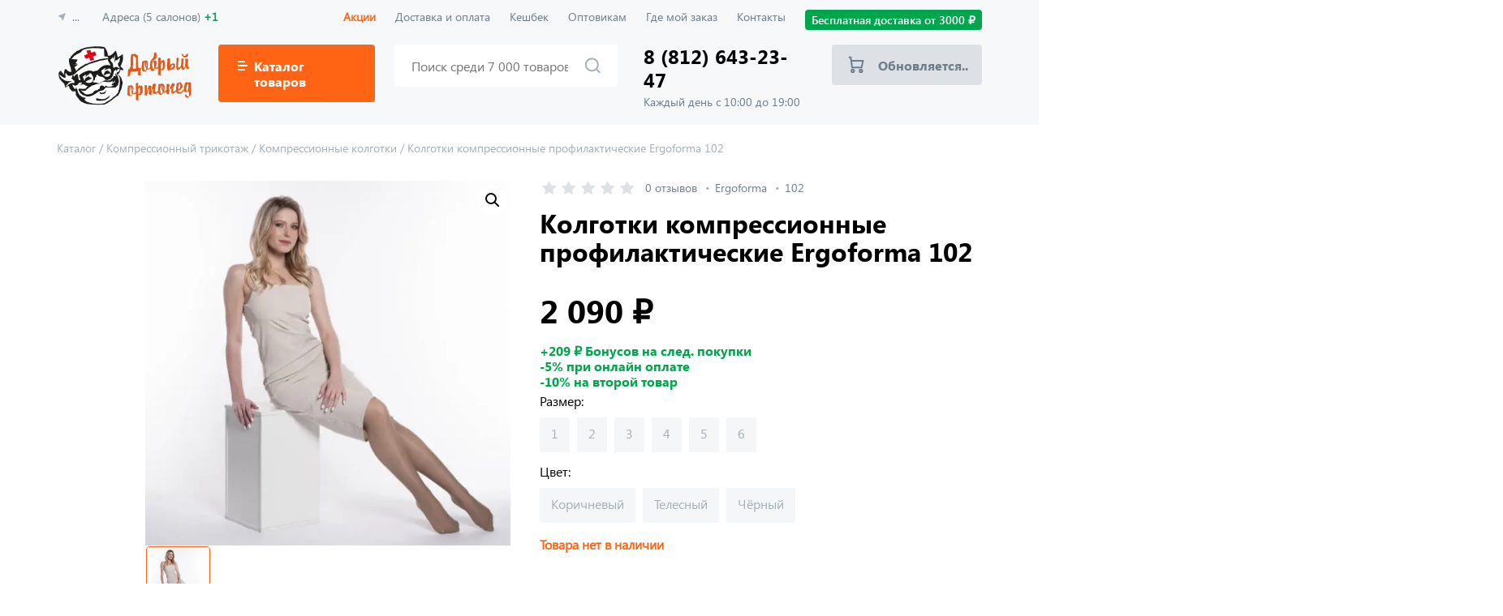

--- FILE ---
content_type: text/html
request_url: https://dobriyortoped.ru/product/kompressionnyj-trikotazh/kompressionnye-kolgotki/kolgotki-kompressionnye-profilakticheskie-ergoforma-102/
body_size: 40090
content:
<!doctype html>
<html class="no-js" lang="ru">
<head><meta charset="utf-8"><script>if(navigator.userAgent.match(/MSIE|Internet Explorer/i)||navigator.userAgent.match(/Trident\/7\..*?rv:11/i)){var href=document.location.href;if(!href.match(/[?&]nowprocket/)){if(href.indexOf("?")==-1){if(href.indexOf("#")==-1){document.location.href=href+"?nowprocket=1"}else{document.location.href=href.replace("#","?nowprocket=1#")}}else{if(href.indexOf("#")==-1){document.location.href=href+"&nowprocket=1"}else{document.location.href=href.replace("#","&nowprocket=1#")}}}}</script><script>(()=>{class RocketLazyLoadScripts{constructor(){this.v="2.0.4",this.userEvents=["keydown","keyup","mousedown","mouseup","mousemove","mouseover","mouseout","touchmove","touchstart","touchend","touchcancel","wheel","click","dblclick","input"],this.attributeEvents=["onblur","onclick","oncontextmenu","ondblclick","onfocus","onmousedown","onmouseenter","onmouseleave","onmousemove","onmouseout","onmouseover","onmouseup","onmousewheel","onscroll","onsubmit"]}async t(){this.i(),this.o(),/iP(ad|hone)/.test(navigator.userAgent)&&this.h(),this.u(),this.l(this),this.m(),this.k(this),this.p(this),this._(),await Promise.all([this.R(),this.L()]),this.lastBreath=Date.now(),this.S(this),this.P(),this.D(),this.O(),this.M(),await this.C(this.delayedScripts.normal),await this.C(this.delayedScripts.defer),await this.C(this.delayedScripts.async),await this.T(),await this.F(),await this.j(),await this.A(),window.dispatchEvent(new Event("rocket-allScriptsLoaded")),this.everythingLoaded=!0,this.lastTouchEnd&&await new Promise(t=>setTimeout(t,500-Date.now()+this.lastTouchEnd)),this.I(),this.H(),this.U(),this.W()}i(){this.CSPIssue=sessionStorage.getItem("rocketCSPIssue"),document.addEventListener("securitypolicyviolation",t=>{this.CSPIssue||"script-src-elem"!==t.violatedDirective||"data"!==t.blockedURI||(this.CSPIssue=!0,sessionStorage.setItem("rocketCSPIssue",!0))},{isRocket:!0})}o(){window.addEventListener("pageshow",t=>{this.persisted=t.persisted,this.realWindowLoadedFired=!0},{isRocket:!0}),window.addEventListener("pagehide",()=>{this.onFirstUserAction=null},{isRocket:!0})}h(){let t;function e(e){t=e}window.addEventListener("touchstart",e,{isRocket:!0}),window.addEventListener("touchend",function i(o){o.changedTouches[0]&&t.changedTouches[0]&&Math.abs(o.changedTouches[0].pageX-t.changedTouches[0].pageX)<10&&Math.abs(o.changedTouches[0].pageY-t.changedTouches[0].pageY)<10&&o.timeStamp-t.timeStamp<200&&(window.removeEventListener("touchstart",e,{isRocket:!0}),window.removeEventListener("touchend",i,{isRocket:!0}),"INPUT"===o.target.tagName&&"text"===o.target.type||(o.target.dispatchEvent(new TouchEvent("touchend",{target:o.target,bubbles:!0})),o.target.dispatchEvent(new MouseEvent("mouseover",{target:o.target,bubbles:!0})),o.target.dispatchEvent(new PointerEvent("click",{target:o.target,bubbles:!0,cancelable:!0,detail:1,clientX:o.changedTouches[0].clientX,clientY:o.changedTouches[0].clientY})),event.preventDefault()))},{isRocket:!0})}q(t){this.userActionTriggered||("mousemove"!==t.type||this.firstMousemoveIgnored?"keyup"===t.type||"mouseover"===t.type||"mouseout"===t.type||(this.userActionTriggered=!0,this.onFirstUserAction&&this.onFirstUserAction()):this.firstMousemoveIgnored=!0),"click"===t.type&&t.preventDefault(),t.stopPropagation(),t.stopImmediatePropagation(),"touchstart"===this.lastEvent&&"touchend"===t.type&&(this.lastTouchEnd=Date.now()),"click"===t.type&&(this.lastTouchEnd=0),this.lastEvent=t.type,t.composedPath&&t.composedPath()[0].getRootNode()instanceof ShadowRoot&&(t.rocketTarget=t.composedPath()[0]),this.savedUserEvents.push(t)}u(){this.savedUserEvents=[],this.userEventHandler=this.q.bind(this),this.userEvents.forEach(t=>window.addEventListener(t,this.userEventHandler,{passive:!1,isRocket:!0})),document.addEventListener("visibilitychange",this.userEventHandler,{isRocket:!0})}U(){this.userEvents.forEach(t=>window.removeEventListener(t,this.userEventHandler,{passive:!1,isRocket:!0})),document.removeEventListener("visibilitychange",this.userEventHandler,{isRocket:!0}),this.savedUserEvents.forEach(t=>{(t.rocketTarget||t.target).dispatchEvent(new window[t.constructor.name](t.type,t))})}m(){const t="return false",e=Array.from(this.attributeEvents,t=>"data-rocket-"+t),i="["+this.attributeEvents.join("],[")+"]",o="[data-rocket-"+this.attributeEvents.join("],[data-rocket-")+"]",s=(e,i,o)=>{o&&o!==t&&(e.setAttribute("data-rocket-"+i,o),e["rocket"+i]=new Function("event",o),e.setAttribute(i,t))};new MutationObserver(t=>{for(const n of t)"attributes"===n.type&&(n.attributeName.startsWith("data-rocket-")||this.everythingLoaded?n.attributeName.startsWith("data-rocket-")&&this.everythingLoaded&&this.N(n.target,n.attributeName.substring(12)):s(n.target,n.attributeName,n.target.getAttribute(n.attributeName))),"childList"===n.type&&n.addedNodes.forEach(t=>{if(t.nodeType===Node.ELEMENT_NODE)if(this.everythingLoaded)for(const i of[t,...t.querySelectorAll(o)])for(const t of i.getAttributeNames())e.includes(t)&&this.N(i,t.substring(12));else for(const e of[t,...t.querySelectorAll(i)])for(const t of e.getAttributeNames())this.attributeEvents.includes(t)&&s(e,t,e.getAttribute(t))})}).observe(document,{subtree:!0,childList:!0,attributeFilter:[...this.attributeEvents,...e]})}I(){this.attributeEvents.forEach(t=>{document.querySelectorAll("[data-rocket-"+t+"]").forEach(e=>{this.N(e,t)})})}N(t,e){const i=t.getAttribute("data-rocket-"+e);i&&(t.setAttribute(e,i),t.removeAttribute("data-rocket-"+e))}k(t){Object.defineProperty(HTMLElement.prototype,"onclick",{get(){return this.rocketonclick||null},set(e){this.rocketonclick=e,this.setAttribute(t.everythingLoaded?"onclick":"data-rocket-onclick","this.rocketonclick(event)")}})}S(t){function e(e,i){let o=e[i];e[i]=null,Object.defineProperty(e,i,{get:()=>o,set(s){t.everythingLoaded?o=s:e["rocket"+i]=o=s}})}e(document,"onreadystatechange"),e(window,"onload"),e(window,"onpageshow");try{Object.defineProperty(document,"readyState",{get:()=>t.rocketReadyState,set(e){t.rocketReadyState=e},configurable:!0}),document.readyState="loading"}catch(t){console.log("WPRocket DJE readyState conflict, bypassing")}}l(t){this.originalAddEventListener=EventTarget.prototype.addEventListener,this.originalRemoveEventListener=EventTarget.prototype.removeEventListener,this.savedEventListeners=[],EventTarget.prototype.addEventListener=function(e,i,o){o&&o.isRocket||!t.B(e,this)&&!t.userEvents.includes(e)||t.B(e,this)&&!t.userActionTriggered||e.startsWith("rocket-")||t.everythingLoaded?t.originalAddEventListener.call(this,e,i,o):(t.savedEventListeners.push({target:this,remove:!1,type:e,func:i,options:o}),"mouseenter"!==e&&"mouseleave"!==e||t.originalAddEventListener.call(this,e,t.savedUserEvents.push,o))},EventTarget.prototype.removeEventListener=function(e,i,o){o&&o.isRocket||!t.B(e,this)&&!t.userEvents.includes(e)||t.B(e,this)&&!t.userActionTriggered||e.startsWith("rocket-")||t.everythingLoaded?t.originalRemoveEventListener.call(this,e,i,o):t.savedEventListeners.push({target:this,remove:!0,type:e,func:i,options:o})}}J(t,e){this.savedEventListeners=this.savedEventListeners.filter(i=>{let o=i.type,s=i.target||window;return e!==o||t!==s||(this.B(o,s)&&(i.type="rocket-"+o),this.$(i),!1)})}H(){EventTarget.prototype.addEventListener=this.originalAddEventListener,EventTarget.prototype.removeEventListener=this.originalRemoveEventListener,this.savedEventListeners.forEach(t=>this.$(t))}$(t){t.remove?this.originalRemoveEventListener.call(t.target,t.type,t.func,t.options):this.originalAddEventListener.call(t.target,t.type,t.func,t.options)}p(t){let e;function i(e){return t.everythingLoaded?e:e.split(" ").map(t=>"load"===t||t.startsWith("load.")?"rocket-jquery-load":t).join(" ")}function o(o){function s(e){const s=o.fn[e];o.fn[e]=o.fn.init.prototype[e]=function(){return this[0]===window&&t.userActionTriggered&&("string"==typeof arguments[0]||arguments[0]instanceof String?arguments[0]=i(arguments[0]):"object"==typeof arguments[0]&&Object.keys(arguments[0]).forEach(t=>{const e=arguments[0][t];delete arguments[0][t],arguments[0][i(t)]=e})),s.apply(this,arguments),this}}if(o&&o.fn&&!t.allJQueries.includes(o)){const e={DOMContentLoaded:[],"rocket-DOMContentLoaded":[]};for(const t in e)document.addEventListener(t,()=>{e[t].forEach(t=>t())},{isRocket:!0});o.fn.ready=o.fn.init.prototype.ready=function(i){function s(){parseInt(o.fn.jquery)>2?setTimeout(()=>i.bind(document)(o)):i.bind(document)(o)}return"function"==typeof i&&(t.realDomReadyFired?!t.userActionTriggered||t.fauxDomReadyFired?s():e["rocket-DOMContentLoaded"].push(s):e.DOMContentLoaded.push(s)),o([])},s("on"),s("one"),s("off"),t.allJQueries.push(o)}e=o}t.allJQueries=[],o(window.jQuery),Object.defineProperty(window,"jQuery",{get:()=>e,set(t){o(t)}})}P(){const t=new Map;document.write=document.writeln=function(e){const i=document.currentScript,o=document.createRange(),s=i.parentElement;let n=t.get(i);void 0===n&&(n=i.nextSibling,t.set(i,n));const c=document.createDocumentFragment();o.setStart(c,0),c.appendChild(o.createContextualFragment(e)),s.insertBefore(c,n)}}async R(){return new Promise(t=>{this.userActionTriggered?t():this.onFirstUserAction=t})}async L(){return new Promise(t=>{document.addEventListener("DOMContentLoaded",()=>{this.realDomReadyFired=!0,t()},{isRocket:!0})})}async j(){return this.realWindowLoadedFired?Promise.resolve():new Promise(t=>{window.addEventListener("load",t,{isRocket:!0})})}M(){this.pendingScripts=[];this.scriptsMutationObserver=new MutationObserver(t=>{for(const e of t)e.addedNodes.forEach(t=>{"SCRIPT"!==t.tagName||t.noModule||t.isWPRocket||this.pendingScripts.push({script:t,promise:new Promise(e=>{const i=()=>{const i=this.pendingScripts.findIndex(e=>e.script===t);i>=0&&this.pendingScripts.splice(i,1),e()};t.addEventListener("load",i,{isRocket:!0}),t.addEventListener("error",i,{isRocket:!0}),setTimeout(i,1e3)})})})}),this.scriptsMutationObserver.observe(document,{childList:!0,subtree:!0})}async F(){await this.X(),this.pendingScripts.length?(await this.pendingScripts[0].promise,await this.F()):this.scriptsMutationObserver.disconnect()}D(){this.delayedScripts={normal:[],async:[],defer:[]},document.querySelectorAll("script[type$=rocketlazyloadscript]").forEach(t=>{t.hasAttribute("data-rocket-src")?t.hasAttribute("async")&&!1!==t.async?this.delayedScripts.async.push(t):t.hasAttribute("defer")&&!1!==t.defer||"module"===t.getAttribute("data-rocket-type")?this.delayedScripts.defer.push(t):this.delayedScripts.normal.push(t):this.delayedScripts.normal.push(t)})}async _(){await this.L();let t=[];document.querySelectorAll("script[type$=rocketlazyloadscript][data-rocket-src]").forEach(e=>{let i=e.getAttribute("data-rocket-src");if(i&&!i.startsWith("data:")){i.startsWith("//")&&(i=location.protocol+i);try{const o=new URL(i).origin;o!==location.origin&&t.push({src:o,crossOrigin:e.crossOrigin||"module"===e.getAttribute("data-rocket-type")})}catch(t){}}}),t=[...new Map(t.map(t=>[JSON.stringify(t),t])).values()],this.Y(t,"preconnect")}async G(t){if(await this.K(),!0!==t.noModule||!("noModule"in HTMLScriptElement.prototype))return new Promise(e=>{let i;function o(){(i||t).setAttribute("data-rocket-status","executed"),e()}try{if(navigator.userAgent.includes("Firefox/")||""===navigator.vendor||this.CSPIssue)i=document.createElement("script"),[...t.attributes].forEach(t=>{let e=t.nodeName;"type"!==e&&("data-rocket-type"===e&&(e="type"),"data-rocket-src"===e&&(e="src"),i.setAttribute(e,t.nodeValue))}),t.text&&(i.text=t.text),t.nonce&&(i.nonce=t.nonce),i.hasAttribute("src")?(i.addEventListener("load",o,{isRocket:!0}),i.addEventListener("error",()=>{i.setAttribute("data-rocket-status","failed-network"),e()},{isRocket:!0}),setTimeout(()=>{i.isConnected||e()},1)):(i.text=t.text,o()),i.isWPRocket=!0,t.parentNode.replaceChild(i,t);else{const i=t.getAttribute("data-rocket-type"),s=t.getAttribute("data-rocket-src");i?(t.type=i,t.removeAttribute("data-rocket-type")):t.removeAttribute("type"),t.addEventListener("load",o,{isRocket:!0}),t.addEventListener("error",i=>{this.CSPIssue&&i.target.src.startsWith("data:")?(console.log("WPRocket: CSP fallback activated"),t.removeAttribute("src"),this.G(t).then(e)):(t.setAttribute("data-rocket-status","failed-network"),e())},{isRocket:!0}),s?(t.fetchPriority="high",t.removeAttribute("data-rocket-src"),t.src=s):t.src="data:text/javascript;base64,"+window.btoa(unescape(encodeURIComponent(t.text)))}}catch(i){t.setAttribute("data-rocket-status","failed-transform"),e()}});t.setAttribute("data-rocket-status","skipped")}async C(t){const e=t.shift();return e?(e.isConnected&&await this.G(e),this.C(t)):Promise.resolve()}O(){this.Y([...this.delayedScripts.normal,...this.delayedScripts.defer,...this.delayedScripts.async],"preload")}Y(t,e){this.trash=this.trash||[];let i=!0;var o=document.createDocumentFragment();t.forEach(t=>{const s=t.getAttribute&&t.getAttribute("data-rocket-src")||t.src;if(s&&!s.startsWith("data:")){const n=document.createElement("link");n.href=s,n.rel=e,"preconnect"!==e&&(n.as="script",n.fetchPriority=i?"high":"low"),t.getAttribute&&"module"===t.getAttribute("data-rocket-type")&&(n.crossOrigin=!0),t.crossOrigin&&(n.crossOrigin=t.crossOrigin),t.integrity&&(n.integrity=t.integrity),t.nonce&&(n.nonce=t.nonce),o.appendChild(n),this.trash.push(n),i=!1}}),document.head.appendChild(o)}W(){this.trash.forEach(t=>t.remove())}async T(){try{document.readyState="interactive"}catch(t){}this.fauxDomReadyFired=!0;try{await this.K(),this.J(document,"readystatechange"),document.dispatchEvent(new Event("rocket-readystatechange")),await this.K(),document.rocketonreadystatechange&&document.rocketonreadystatechange(),await this.K(),this.J(document,"DOMContentLoaded"),document.dispatchEvent(new Event("rocket-DOMContentLoaded")),await this.K(),this.J(window,"DOMContentLoaded"),window.dispatchEvent(new Event("rocket-DOMContentLoaded"))}catch(t){console.error(t)}}async A(){try{document.readyState="complete"}catch(t){}try{await this.K(),this.J(document,"readystatechange"),document.dispatchEvent(new Event("rocket-readystatechange")),await this.K(),document.rocketonreadystatechange&&document.rocketonreadystatechange(),await this.K(),this.J(window,"load"),window.dispatchEvent(new Event("rocket-load")),await this.K(),window.rocketonload&&window.rocketonload(),await this.K(),this.allJQueries.forEach(t=>t(window).trigger("rocket-jquery-load")),await this.K(),this.J(window,"pageshow");const t=new Event("rocket-pageshow");t.persisted=this.persisted,window.dispatchEvent(t),await this.K(),window.rocketonpageshow&&window.rocketonpageshow({persisted:this.persisted})}catch(t){console.error(t)}}async K(){Date.now()-this.lastBreath>45&&(await this.X(),this.lastBreath=Date.now())}async X(){return document.hidden?new Promise(t=>setTimeout(t)):new Promise(t=>requestAnimationFrame(t))}B(t,e){return e===document&&"readystatechange"===t||(e===document&&"DOMContentLoaded"===t||(e===window&&"DOMContentLoaded"===t||(e===window&&"load"===t||e===window&&"pageshow"===t)))}static run(){(new RocketLazyLoadScripts).t()}}RocketLazyLoadScripts.run()})();</script> 
  
                  
  <meta http-equiv="x-ua-compatible" content="ie=edge">
  
  <meta name="viewport" content="width=device-width, initial-scale=1">
  <meta content="telephone=no" name="format-detection">
  <meta name="HandheldFriendly" content="true">
  <meta property="og:title" content="" />
  <meta property="og:url" content="" />
  <meta property="og:description" content="" />
  <meta property="og:image" content="" />
  <meta property="og:image:type" content="image/jpeg" />
  <meta property="og:image:width" content="500" />
  <meta property="og:image:height" content="300" />
  <meta property="twitter:description" content="" />
  <link rel="image_src" href="" />
  <link rel="icon" type="image/x-icon" href="/favicon.ico">
    <meta name='robots' content='index, follow, max-image-preview:large, max-snippet:-1, max-video-preview:-1' />

	<title>Колготки компрессионные профилактические Ergoforma 102</title>
<style id="rocket-critical-css">html,body,div,span,h1,h2,h4,p,a,img,b,ul,li,form,label,figure,header,nav{margin:0;padding:0;border:0;vertical-align:baseline;font-size:inherit}figure,header,nav{display:block}body{overflow-x:hidden;font-family:SegoeUI,sans-serif;font-size:1rem;line-height:1}ul{list-style:none}p,ul{margin-bottom:1em}h2{font-size:1.2em;margin-bottom:1em;font-weight:500}a{text-decoration:none}a{color:inherit}*{-webkit-box-sizing:border-box;box-sizing:border-box;outline:none;border:none;-webkit-font-feature-settings:'pnum' on,'lnum' on,'cpsp' on;font-feature-settings:'pnum' on,'lnum' on,'cpsp' on}img{max-width:100%;max-height:100%;height:auto;-o-object-fit:cover;object-fit:cover}img,svg{display:block;-ms-flex-negative:0;flex-shrink:0}button{outline:none;border:none;padding:0;background:transparent}body,html{width:100vw;overflow-x:hidden}.row{display:-webkit-box;display:-ms-flexbox;display:flex;-webkit-box-align:flex-start;-ms-flex-align:flex-start;align-items:flex-start}.align-top{display:-webkit-box;display:-ms-flexbox;display:flex;margin-bottom:16px;-webkit-box-align:start;-ms-flex-align:start;align-items:flex-start}@font-face{font-display:swap;font-family:'SegoeUI';src:url(https://dobriyortoped.ru/wp-content/themes/do/static/fonts/SegoeUI.eot);src:url(https://dobriyortoped.ru/wp-content/themes/do/static/fonts/SegoeUI.eot?#iefix) format('embedded-opentype'),url(https://dobriyortoped.ru/wp-content/themes/do/static/fonts/SegoeUI.woff) format('woff'),url(https://dobriyortoped.ru/wp-content/themes/do/static/fonts/SegoeUI.ttf) format('truetype');font-weight:normal;font-style:normal}@font-face{font-display:swap;font-family:'SegoeUI-SemiBold';src:url(https://dobriyortoped.ru/wp-content/themes/do/static/fonts/SegoeUI-SemiBold.eot);src:url(https://dobriyortoped.ru/wp-content/themes/do/static/fonts/SegoeUI-SemiBold.eot?#iefix) format('embedded-opentype'),url(https://dobriyortoped.ru/wp-content/themes/do/static/fonts/SegoeUI-SemiBold.woff) format('woff'),url(https://dobriyortoped.ru/wp-content/themes/do/static/fonts/SegoeUI-SemiBold.ttf) format('truetype');font-weight:600;font-style:normal}@font-face{font-display:swap;font-family:'SegoeUI-Bold';src:url(https://dobriyortoped.ru/wp-content/themes/do/static/fonts/SegoeUI-Bold.eot);src:url(https://dobriyortoped.ru/wp-content/themes/do/static/fonts/SegoeUI-Bold.eot?#iefix) format('embedded-opentype'),url(https://dobriyortoped.ru/wp-content/themes/do/static/fonts/SegoeUI-Bold.woff) format('woff'),url(https://dobriyortoped.ru/wp-content/themes/do/static/fonts/SegoeUI-Bold.ttf) format('truetype');font-weight:700;font-style:normal}.wrapper{max-width:1310px;width:100%;margin:0 auto;padding:0 15px}.header{background:#F7F8FA;position:relative;z-index:3}.header-top{padding:12px 0}.header-bottom{padding:6px 0 20px 0;position:relative}.drop{display:none;position:absolute;width:100%;top:100%;left:0;background:#F7F8FA;-webkit-box-shadow:0px 12px 12px rgba(0,0,0,0.04),0px 3px 4px rgba(0,0,0,0.08);box-shadow:0px 12px 12px rgba(0,0,0,0.04),0px 3px 4px rgba(0,0,0,0.08);padding:12px 0;z-index:4}.drop-cards{-ms-flex-wrap:wrap;flex-wrap:wrap;-webkit-transform-style:preserve-3d;transform-style:preserve-3d;margin-right:-28px}.drop-card{background:#fff;width:299px;height:249px;-webkit-transform-style:preserve-3d;transform-style:preserve-3d;position:relative;margin-bottom:28px;margin-right:28px;-webkit-transform:perspective(600px) rotateY(0);transform:perspective(600px) rotateY(0)}.drop-front,.drop-back{width:100%;height:100%;-webkit-backface-visibility:hidden;backface-visibility:hidden;position:absolute;top:0;left:0}.drop-front{text-align:center;-webkit-box-orient:vertical;-webkit-box-direction:normal;-ms-flex-direction:column;flex-direction:column;-webkit-box-pack:center;-ms-flex-pack:center;justify-content:center;-webkit-transform:rotateY(0deg);transform:rotateY(0deg)}.drop-icon{width:100px;height:100px;margin:0 auto;-ms-flex-negative:0;flex-shrink:0}.drop-name{max-width:192px;margin:20px auto 0 auto;font-family:'SegoeUI-SemiBold',sans-serif;font-weight:600;font-size:16px;line-height:124%;text-align:center;color:#000000}.drop-back{padding:24px 8px 24px 24px;overflow:hidden;-webkit-transform:rotateY(180deg);transform:rotateY(180deg)}.drop-back p{margin-bottom:12px}.drop-inner{padding-right:9px;height:100%;overflow:hidden;overflow-y:auto}.drop-inner::-webkit-scrollbar-track{background-color:#FFFFFF;border-radius:5px}.drop-inner::-webkit-scrollbar{width:6px}.drop-inner::-webkit-scrollbar-thumb{border-radius:5px;background-color:#DDE1E5}.drop-link{font-size:16px;line-height:124%;color:#000000;border-bottom:1px solid #DDE1E5}.drop-overlay{display:none;position:fixed;top:0;left:0;width:100%;height:100%;background:rgba(0,0,0,0.2);z-index:2}.place,.address,.nav{font-size:14px;line-height:124%;color:#6D7D8C}.place svg{fill:#A5AFB8;stroke:#A5AFB8;margin-right:7px;margin-top:3px;width:12px;height:12px}.place span{display:inline-block}.address{margin-left:28px}.nav{margin-left:auto}.nav-link{display:inline-block;margin-right:24px}.free{background:#00A64D;padding:4px 8px;border-radius:4px;font-family:'SegoeUI-SemiBold',sans-serif;font-weight:600;font-size:14px;line-height:124%;color:#FFFFFF}.logo{display:block;-ms-flex-negative:0;flex-shrink:0}.logo img{width:167px}.catalog-link{margin-left:32px;background:#FF6414;border-radius:4px;padding:16.5px 24px;font-family:'SegoeUI-Bold',sans-serif;font-size:16px;line-height:124%;color:#FFFFFF}.burger{margin-right:8px;width:12px}.burger span{display:block;height:2px;background:#FFFFFF;margin:3px 0;-ms-flex-negative:0;flex-shrink:0}.burger span:nth-child(1){width:9px;-webkit-transform-origin:top left;transform-origin:top left}.burger span:nth-child(2){width:12px}.burger span:nth-child(3){width:9px;-webkit-transform-origin:bottom left;transform-origin:bottom left}.in{font-family:SegoeUI,sans-serif;font-size:16px;line-height:124%;color:#000000}.in::-webkit-input-placeholder{color:#A5AFB8}.in::-moz-placeholder{color:#A5AFB8}.in:-ms-input-placeholder{color:#A5AFB8}.in::-ms-input-placeholder{color:#A5AFB8}.in::-webkit-input-placeholder{color:#A5AFB8}.in::-moz-placeholder{color:#A5AFB8}.in:-moz-placeholder{color:#A5AFB8}.in:-ms-input-placeholder{color:#A5AFB8}.search{margin-left:24px;-webkit-box-flex:1;-ms-flex-positive:1;flex-grow:1}.search-input{width:100%;position:relative}.search-input input{width:100%;height:52px;padding-left:20px;padding-right:60px;background:#FFFFFF;border-radius:4px;font-family:SegoeUI,sans-serif;font-size:16px;line-height:124%;color:#000000;border:1px solid #FFFFFF}.search-input button{position:absolute;top:50%;right:20px;-webkit-transform:translateY(-50%);transform:translateY(-50%)}.search-input svg{fill:transparent;stroke:#A5AFB8;stroke-width:2}.phone{margin-left:32px}.phone a{display:block;font-family:'SegoeUI-Bold',sans-serif;font-size:24px;line-height:124%;color:#000000}.phone span{display:block;margin-top:4px;font-size:14px;line-height:124%;color:#6D7D8C}.cart{width:185px;-ms-flex-negative:0;flex-shrink:0;padding:14px 20px;background:#DDE1E5;border-radius:4px;font-family:'SegoeUI-Bold',sans-serif;font-size:16px;line-height:124%;color:#6D7D8C}.cart svg{fill:transparent;margin-right:12px;stroke:#6D7D8C;stroke-width:2;align-self:center}.cart .null{display:block;align-self:center;margin-left:5px}.cart-wrap{margin-left:33px;position:relative}.cart-drop{visibility:hidden;opacity:0;-webkit-transform:translateY(10px);transform:translateY(10px);z-index:-1;width:408px;position:absolute;top:calc(100% + 18px);right:0;background:#FFFFFF;border-radius:4px;padding:12px 0 32px 0;-webkit-filter:drop-shadow(0px 0px 24px rgba(0,0,0,0.08)) drop-shadow(0px 2px 4px rgba(0,0,0,0.08));filter:drop-shadow(0px 0px 24px rgba(0,0,0,0.08)) drop-shadow(0px 2px 4px rgba(0,0,0,0.08))}.cart-drop::after{content:'';position:absolute;right:78px;top:-8px;width:18px;height:18px;-webkit-transform:rotate(45deg);transform:rotate(45deg);border-radius:4px;background:#FFFFFF}.cart-drop::before{content:'';display:block;border-top:18px solid transparent;position:absolute;top:-18px;left:0;width:100%}.cart-empty{width:100%;height:100%;display:-webkit-box;display:-ms-flexbox;display:flex;-webkit-box-orient:vertical;-webkit-box-direction:normal;-ms-flex-direction:column;flex-direction:column;-webkit-box-align:center;-ms-flex-align:center;align-items:center;-webkit-box-pack:center;-ms-flex-pack:center;justify-content:center;padding:80px 55px 40px 55px}.cart-empty svg{fill:transparent}.cart-empty .title{font-family:'SegoeUI-Bold',sans-serif;font-size:24px;line-height:124%;margin-top:32px}.cart-empty .desc{margin-top:8px;line-height:124%;text-align:center;color:#6D7D8C}.subtitle{margin-bottom:1em;font-family:'SegoeUI-Bold',sans-serif;font-size:32px;line-height:112%;color:#000000}.cards{display:-webkit-box;display:-ms-flexbox;display:flex;-webkit-box-align:start;-ms-flex-align:start;align-items:flex-start;-ms-flex-wrap:wrap;flex-wrap:wrap;margin-right:-28px}.swiper-container .cards{display:-webkit-box;display:-ms-flexbox;display:flex;overflow:auto;flex-wrap:nowrap}.card{display:block;margin-top:0;margin-bottom:60px;max-width:190px;width:100%;-ms-flex-negative:0;flex-shrink:0;margin-right:28px}.card-img{width:100%;min-height:190px;position:relative}.card-img img{width:100%;height:100%}.card-tags{position:absolute;top:6px;left:4px}.card-tag{margin-right:4px;padding:1px 8px 3px 8px;border-radius:12px;font-family:'SegoeUI-Bold',sans-serif;font-size:14px;line-height:112%;color:#FFFFFF}.card-heat{background:#0066CC}.card-ctg{margin-top:12px;font-size:14px;line-height:124%;color:#6D7D8C;overflow:hidden;position:relative}.card-ctg span{display:inline-block;margin-right:6px;text-overflow:ellipsis}.card-ctg span:not(:last-child)::after{margin-left:6px;content:'•';font-size:14px;line-height:124%;color:#A5AFB8}.card-desc{display:block;margin-top:8px;font-size:14px;line-height:124%;color:#000000;text-overflow:ellipsis;-webkit-line-clamp:2;-webkit-box-orient:vertical}.card-price{margin-top:8px;-ms-flex-wrap:wrap;flex-wrap:wrap}.card-newprice{font-family:'SegoeUI-Bold',sans-serif;font-size:24px;line-height:124%;color:#000000;font-weight:700;margin-right:12px}.card-oldprice{font-size:14px;line-height:124%;color:#6D7D8C;position:relative}.card-oldprice::before{content:'';border-bottom:1px solid red;position:absolute;width:100%;height:50%;-webkit-transform:rotate(-12deg);transform:rotate(-12deg)}.callback-wrap{padding:0 109px;position:relative}.callback-form{margin-top:40px}.callback-form .title{max-width:515px;font-family:'SegoeUI-Bold',sans-serif;font-size:40px;line-height:120%;color:#000000}.callback-form .desc{max-width:325px;margin-top:16px;font-size:16px;line-height:124%;color:#6D7D8C}.callback-form form{margin-top:32px;width:375px}.callback-form .input{position:relative;width:100%;height:52px;z-index:3;background:#F4F6F7}.callback-form .input input{padding:0 16px;border-radius:4px;font-family:SegoeUI,sans-serif;font-size:16px;line-height:124%;position:absolute;top:0;left:0;width:100%;height:100%;background:0 0}.callback-form .input input.front-input{color:#000000;z-index:3}.callback-form .input input.back-input{color:#A5AFB8;z-index:2}.callback-form .btn{margin-top:16px;width:100%}.callback-form .alert{margin-top:12px;font-size:14px;line-height:124%;color:#A5AFB8}.callback-form .alert a{text-decoration:underline}.callback-phone{margin-left:95px}.callback-phone img{display:block}.callback-phone .mobile{position:relative;z-index:2}.callback-phone .line{position:absolute;-ms-flex-negative:0;flex-shrink:0}.callback-phone .line1{bottom:65px;right:190px;z-index:3}.callback-phone .line2{right:145px;bottom:65px;z-index:1}.btn,.button{display:block;background:#FF6414;border-radius:4px;padding:14px 12px;text-align:center;font-family:'SegoeUI-Bold',sans-serif;font-size:16px;line-height:124%;color:#FFFFFF}.bread-row{-ms-flex-wrap:wrap;flex-wrap:wrap;padding:15px 0;font-size:14px;line-height:124%}.bread-link{display:inline-block;padding:5px 0;color:#6D7D8C}.bread span{color:#A5AFB8}.bread-link:first-child{margin-left:0}.half{width:calc(100% / 2 - 14px)}.half:not(:last-child){margin-right:28px}.check{max-width:365px}.check input{width:1px;height:1px;overflow:hidden;position:absolute;clip:rect(0 0 0 0)}.check input:checked+.check-box{background:#FF6414;border:1px solid #FF6414}.check input:checked+.check-box svg{margin:auto;opacity:1}.check-box{-webkit-box-pack:center;-ms-flex-pack:center;justify-content:center;border:1px solid rgba(165,175,184,0.75);border-radius:2px;width:20px;height:20px;-ms-flex-negative:0;flex-shrink:0;margin-right:10px;display:inline-block;margin-bottom:-4px}.check-box svg{opacity:0}.check-text{font-size:14px;line-height:124%;color:#000000}.input{position:relative}.input label{display:block;margin-bottom:8px;font-size:14px;line-height:124%;color:#000000}.input input,.input textarea{width:100%;background:#F4F6F7;border-radius:4px;border:1px solid #F4F6F7}.error{color:red}.input input{height:52px;padding:0 16px}.input input.front-input{color:#000000;z-index:3}.input input.back-input{color:#A5AFB8;z-index:2}.input textarea{padding:14px 16px;height:108px;resize:none}.input-phone{position:relative;width:100%;height:52px;z-index:3;background:#F4F6F7}.input-phone input{padding:0 16px;border-radius:4px;font-family:SegoeUI,sans-serif;font-size:16px;line-height:124%;position:absolute;top:0;left:0;width:100%;height:100%;background:0 0}.input-phone input.front-input{color:#000000;z-index:3}.input-phone input.back-input{color:#A5AFB8;z-index:2}.basket-item{display:-webkit-box;display:-ms-flexbox;display:flex;padding:32px 0;border-top:1px solid #DDE1E5}.basket-img{width:109px;height:109px}.basket-img img{width:100%;height:100%}.basket-text{margin-left:32px;max-width:404px;width:100%;-ms-flex-negative:0;flex-shrink:0}.basket-text .card-ctg{margin-top:12px}.basket-title{display:block;font-family:'SegoeUI-Bold',sans-serif;font-size:18px;line-height:124%}.basket-lng{display:-webkit-box;display:-ms-flexbox;display:flex;-webkit-box-orient:vertical;-webkit-box-direction:normal;-ms-flex-direction:column;flex-direction:column;-webkit-box-align:start;-ms-flex-align:start;align-items:flex-start;margin-left:60px}.basket-value{width:100px;height:32px;background:#FFFFFF;border:1px solid #DDE1E5;-webkit-box-shadow:0px 1px 2px rgba(0,0,0,0.06);box-shadow:0px 1px 2px rgba(0,0,0,0.06);border-radius:4px}.basket-sum{display:-webkit-box;display:-ms-flexbox;display:flex;-webkit-box-orient:vertical;-webkit-box-direction:normal;-ms-flex-direction:column;flex-direction:column;-webkit-box-align:end;-ms-flex-align:end;align-items:flex-end;-webkit-box-pack:justify;-ms-flex-pack:justify;justify-content:space-between;margin-left:auto;text-align:right}.basket-sum .card-oldprice{margin-top:4px}.basket-price{display:-webkit-box;display:-ms-flexbox;display:flex;-webkit-box-orient:vertical;-webkit-box-direction:normal;-ms-flex-direction:column;flex-direction:column;-webkit-box-align:end;-ms-flex-align:end;align-items:flex-end}.basket-info{position:-webkit-sticky;position:sticky;top:50px;right:0;margin-left:auto;width:327px;-ms-flex-negative:0;flex-shrink:0}.basket-info p{font-size:16px;line-height:124%}.value-btn{display:-webkit-box;display:-ms-flexbox;display:flex;-webkit-box-align:center;-ms-flex-align:center;align-items:center;-webkit-box-pack:center;-ms-flex-pack:center;justify-content:center;width:31px;height:100%;font-family:'SegoeUI-Bold',sans-serif;font-size:18px;line-height:124%;color:#6D7D8C;padding:2px 0 6px 0}.value-input{width:36px;height:100%;padding:0 2px;border-left:1px solid #DDE1E5;border-right:1px solid #DDE1E5;text-align:center;font-size:16px;line-height:124%;font-family:SegoeUI,sans-serif}.progress{margin-top:12px;padding-bottom:24px;border-bottom:1px solid #DDE1E5}.progress progress{width:100%;height:8px;-webkit-appearance:none;-moz-appearance:none;appearance:none;border:none;color:#00A64D;border-radius:5px;background:#DDE1E5}.progress progress::-webkit-progress-bar{background:#DDE1E5;border-radius:5px}.progress progress::-webkit-progress-value{background:#00A64D;border-radius:5px}.progress progress::-moz-progress-bar{background:#00A64D;border-radius:5px}.progress-items{-webkit-box-pack:justify;-ms-flex-pack:justify;justify-content:space-between;margin-top:4px;font-family:'SegoeUI-Bold',sans-serif;font-weight:700;font-size:14px;line-height:124%;color:#6D7D8C}.progress-items span:first-child{color:#00A64D}.product{padding-bottom:40px}.product-info{margin-top:12px}.product-thumbs{width:81px;display:-webkit-box;display:-ms-flexbox;display:flex;-webkit-box-orient:vertical;-webkit-box-direction:normal;-ms-flex-direction:column;flex-direction:column;-ms-flex-negative:0;flex-shrink:0}.product-image{margin-left:28px;width:545px;min-height:545px;-ms-flex-negative:0;flex-shrink:0;position:relative}.product-image img{width:100%;height:100%}.product-content{margin-left:auto;max-width:545px;width:100%}.product-content .card-ctg{margin-top:0}.product-content .subtitle{margin-top:16px}.product-content .stars{margin-right:10px}.product-price{margin-top:32px}.product .newprice{font-family:'SegoeUI-Bold',sans-serif;font-size:40px;line-height:120%;color:#000000;font-weight:700}.product .oldprice{margin-left:12px;margin-top:8px;font-size:16px;line-height:124%;color:#6D7D8C;position:relative}.product .oldprice::before{content:'';border-bottom:1px solid red;position:absolute;width:100%;height:50%;-webkit-transform:rotate(-12deg);transform:rotate(-12deg)}.product-bonus{margin-top:8px;font-family:'SegoeUI-Bold',sans-serif;font-weight:700;line-height:124%;color:#00A64D}.product-btns{margin-top:40px}.product-btns .btn{width:300px;padding:14px 24px 16px 24px;font-size:18px}.product-btns .oneclick{display:block;width:190px;height:52px;padding:14px 24px 16px 24px;margin-left:16px;background:#F4F6F7;border-radius:4px;font-family:'SegoeUI-Bold',sans-serif;font-size:18px;line-height:124%;text-align:center;color:#6D7D8C}.product-deliv{margin-top:20px;line-height:124%}.product-row{margin-bottom:4px}.product-left{color:#6D7D8C;margin-right:8px}.product-right{color:#000000}.product-company{margin-top:32px}.product-text{margin-top:96px}.product-text h4,.product-text h2{font-family:'SegoeUI-Bold',sans-serif;font-size:24px;line-height:124%;margin-bottom:16px}.product-text .text-left{max-width:654px;width:100%;-ms-flex-negative:0;flex-shrink:0}.product-text .text-item{margin-bottom:48px}.product-text .text-right{margin-left:81px}.swiper-container .cards::-webkit-scrollbar{height:10px}.swiper-container .cards::-webkit-scrollbar-track{background-color:darkgrey;border-right:100px}.swiper-container .cards::-webkit-scrollbar-thumb{box-shadow:inset 0 0 6px rgba(0,0,0,0.3);background-color:#FF6414;border-right:100px}.star-back{position:relative;overflow:hidden;font-size:0;word-spacing:0;margin:0}.star-back svg{display:inline-block;vertical-align:middle;margin:0 3px;width:18px;height:18px;-ms-flex-negative:0;flex-shrink:0;fill:#DDE1E5}.star-front{position:absolute;top:0;left:0;white-space:nowrap;overflow:hidden;width:0}.star-front svg{fill:#FF6414}.search-icon{position:absolute;right:24px;top:50%;-webkit-transform:translateY(-50%);transform:translateY(-50%)}.search-icon svg{fill:transparent;stroke:#A5AFB8;stroke-width:2}.overlay{background:rgba(0,0,0,0.2);position:fixed;top:0;left:0;width:100%;height:100%;z-index:10;-webkit-box-align:start;-ms-flex-align:start;align-items:flex-start;-webkit-box-pack:center;-ms-flex-pack:center;justify-content:center;overflow:hidden;overflow-y:auto;display:none}.popup{position:relative;margin:50px 0;display:none;-ms-flex-negative:0;flex-shrink:0;border-radius:4px}.popup .desc{margin-top:12px;font-size:16px;line-height:140%;color:#6D7D8C}.popup-inner{background:#FFFFFF;padding:40px 48px;border-radius:4px}.popup-close{-webkit-box-pack:center;-ms-flex-pack:center;justify-content:center;position:absolute;right:-10px;top:-10px;width:32px;height:32px;border-radius:50%;background:#FFFFFF;-webkit-box-shadow:0px 0px 12px rgba(0,0,0,0.04),0px 2px 4px rgba(0,0,0,0.12);box-shadow:0px 0px 12px rgba(0,0,0,0.04),0px 2px 4px rgba(0,0,0,0.12);-webkit-box-align:center;-ms-flex-align:center;align-items:center}.popup-form{margin-top:32px}.popup-btn{margin-top:12px}.popup-submit{margin-top:8px}.popup-city{width:1062px}.popup-city .input{max-width:500px;margin-top:32px}.popup-city .input input{padding-left:44px}.popup-city .search-icon{left:16px}.popup-city .search-icon svg{width:16px;height:16px}.popup-city .city-links{margin-top:32px;-webkit-column-count:3;-moz-column-count:3;column-count:3}.popup-city .city-links p{margin-bottom:12px;line-height:22px}.popup-city .city-link{line-height:124%;border-bottom:1px solid #DDE1E5}.popup-coupon{width:560px}.popup-coupon .desc{padding-right:28px}.popup-coupon .input{margin-bottom:24px}.popup-coupon .btn{width:100%}.popup-coupon .alert{margin-top:12px;font-size:14px;line-height:124%;color:#A5AFB8}.popup-callback{width:722px}.popup-callback .input{margin-bottom:24px}.popup-callback .btn{margin-left:auto;padding:8px 24px 12px 24px}.popup-review{width:722px}.popup-review .input{margin-bottom:24px}.popup-review .rating{margin-bottom:24px}.popup-review .rating span{font-size:14px;line-height:124%}.popup-review .stars{margin-left:24px}.popup-review .star{margin-right:12px}.popup-review .star svg{width:24px;height:24px;fill:#DDE1E5}.popup-review .btn{margin:30px auto;width:120px;padding:8px 24px 12px 24px}.popup-review .review-success{text-align:center}.popup-review .review-success img{display:inline-block;margin:50px 0}.popup-review .review-success .msg{color:#6D7D8C}.popup-fast{width:722px}.popup-fast .desc{max-width:431px}.popup-fast .basket-item{padding:32px 0 0 0;margin-top:32px;margin-bottom:-16px}.popup-fast .basket-text{max-width:300px}.popup-fast .input{margin-bottom:24px}.popup-fast .popup-submit{padding-top:16px}.popup-fast .btn{margin-left:auto;padding:8px 24px 12px 24px}.popup-wrap{background:#FFFFFF;padding:0 48px 40px 48px;border-top:1px solid #DDE1E5}.popup-cart{width:1062px}.popup-cart .popup-inner{border-radius:0}.popup-cart .basket-item{margin-top:32px;padding:32px 0 0 0;margin-bottom:-16px}.popup-cart .basket-lng{margin-left:auto}.popup-cart .popup-wrap{padding:32px 48px}.popup-cart .basket-info{margin-left:0}.popup-buttons{margin-left:auto}.popup-buttons .tocatalog{display:block;margin-right:12px;padding:12px 32px 16px 32px;background:#F4F6F7;border-radius:4px;font-family:'SegoeUI-Bold',sans-serif;font-size:16px;line-height:124%;text-align:center;color:#6D7D8C}.popup-buttons .btn{padding:12px 32px 16px 32px}.popup-slider{margin-top:8px;background:#FFFFFF;padding:40px 48px;position:relative}.popup-slider .swiper-slide{width:190px}.popup-slider .card{margin-top:0;margin-right:0}.popup-container::after{content:'';position:absolute;right:0;top:0;width:55px;height:100%;background:-webkit-gradient(linear,right top,left top,from(#FFFFFF),color-stop(6.67%,rgba(255,255,255,0.991353)),color-stop(13.33%,rgba(255,255,255,0.96449)),color-stop(20%,rgba(255,255,255,0.91834)),color-stop(26.67%,rgba(255,255,255,0.852589)),color-stop(33.33%,rgba(255,255,255,0.768225)),color-stop(40%,rgba(255,255,255,0.668116)),color-stop(46.67%,rgba(255,255,255,0.557309)),color-stop(53.33%,rgba(255,255,255,0.442691)),color-stop(60%,rgba(255,255,255,0.331884)),color-stop(66.67%,rgba(255,255,255,0.231775)),color-stop(73.33%,rgba(255,255,255,0.147411)),color-stop(80%,rgba(255,255,255,0.0816599)),color-stop(86.67%,rgba(255,255,255,0.03551)),color-stop(93.33%,rgba(255,255,255,0.0086472)),to(rgba(255,255,255,0)));background:-webkit-linear-gradient(right,#FFFFFF 0%,rgba(255,255,255,0.991353) 6.67%,rgba(255,255,255,0.96449) 13.33%,rgba(255,255,255,0.91834) 20%,rgba(255,255,255,0.852589) 26.67%,rgba(255,255,255,0.768225) 33.33%,rgba(255,255,255,0.668116) 40%,rgba(255,255,255,0.557309) 46.67%,rgba(255,255,255,0.442691) 53.33%,rgba(255,255,255,0.331884) 60%,rgba(255,255,255,0.231775) 66.67%,rgba(255,255,255,0.147411) 73.33%,rgba(255,255,255,0.0816599) 80%,rgba(255,255,255,0.03551) 86.67%,rgba(255,255,255,0.0086472) 93.33%,rgba(255,255,255,0) 100%);background:linear-gradient(270deg,#FFFFFF 0%,rgba(255,255,255,0.991353) 6.67%,rgba(255,255,255,0.96449) 13.33%,rgba(255,255,255,0.91834) 20%,rgba(255,255,255,0.852589) 26.67%,rgba(255,255,255,0.768225) 33.33%,rgba(255,255,255,0.668116) 40%,rgba(255,255,255,0.557309) 46.67%,rgba(255,255,255,0.442691) 53.33%,rgba(255,255,255,0.331884) 60%,rgba(255,255,255,0.231775) 66.67%,rgba(255,255,255,0.147411) 73.33%,rgba(255,255,255,0.0816599) 80%,rgba(255,255,255,0.03551) 86.67%,rgba(255,255,255,0.0086472) 93.33%,rgba(255,255,255,0) 100%);z-index:2}.popup-phone{width:1062px;height:468px}.popup-phone .callback-wrap{padding:0;position:unset}.popup-phone .callback-phone{position:absolute;right:-40px;bottom:-55px}.popup-phone .callback-form{margin-top:0}.popup-phone .line1{bottom:65px;right:50px}.popup-phone .line2{right:5px;bottom:65px}.modal-inner{width:464px;height:480px;-ms-flex-negative:0;flex-shrink:0;background:#FFFFFF;border-radius:4px;display:-webkit-box;display:-ms-flexbox;display:flex;-webkit-box-orient:vertical;-webkit-box-direction:normal;-ms-flex-direction:column;flex-direction:column;-webkit-box-align:center;-ms-flex-align:center;align-items:center;-webkit-box-pack:center;-ms-flex-pack:center;justify-content:center;padding:0 40px}.modal-title{margin-top:50px;text-align:center}.modal-text{max-width:291px;margin:16px auto 0 auto;font-size:16px;line-height:124%;text-align:center;color:#6D7D8C}.modal-btn{margin-top:32px}.modal-btn.btn{padding:8px 24px 12px 24px}.hidden-phone{display:none}.mobile-burger{display:none}.mobile-menu{display:none}@media screen and (max-width:1365px){.wrapper{max-width:1170px}.cards{margin-right:-2%}.card{max-width:18%;margin-right:2%}.callback-wrap{padding:0}.callback-phone .line1{right:145px}.callback-phone .line2{right:100px}.drop-card{width:265px;height:225px;margin-right:27px;margin-bottom:27px}.basket-text{max-width:290px}.product-image{width:450px;height:450px}.product-text .text-left{max-width:590px}}@media screen and (max-width:1199px){.wrapper{width:100%}.cards{margin-right:-3%}.card{max-width:22%;margin-right:3%}.card-img{height:100%}.callback-phone .line{display:none}.address{margin-left:16px;margin-bottom:12px}.nav-link{margin-right:16px;line-height:20px}.drop-cards{margin-right:-15px}.drop-card{width:229px;height:229px;margin-right:15px;margin-bottom:15px}.drop-icon{width:80px;height:80px}.phone{display:none}.basket-lng{margin-left:auto}.basket-info{position:relative;margin-left:0;margin-top:40px;top:0}.product-image{width:350px;height:350px}.product-text{-ms-flex-wrap:wrap;flex-wrap:wrap}.product-text .text-right{margin-left:0;margin-top:40px;max-width:100%}.product-text .text-left{max-width:100%}.popup-city,.popup-cart{width:90%}.popup-cart .basket-info{margin-top:0}.popup-buttons .btn{padding:12px 16px 16px 16px}.popup-buttons .tocatalog{padding:12px 16px 16px 16px}.popup-phone{width:90%}}@media screen and (max-width:991px){.header-top{display:block}.place{margin-bottom:12px}.card{max-width:24%;margin-right:1%}.header-bottom .logo{display:none}.nav{display:block;margin-bottom:15px}.free{margin-left:auto}.catalog-link{margin-left:0}.callback-form .title{font-size:24px}.drop-front{padding:0 8px}.drop-name{margin:8px auto 0 auto;font-size:14px}.drop-icon{width:60px;height:60px}.drop-card{width:24%;height:180px;margin-right:1%}.drop-back{padding:8px}.drop-back p{margin-bottom:8px}.drop-link{font-size:13px}.callback-wrap{-webkit-box-align:center;-ms-flex-align:center;align-items:center}.callback-phone{margin-left:40px}.product-info{-ms-flex-wrap:wrap;flex-wrap:wrap}.product-content{margin-left:0;margin-top:20px;max-width:100%}.product-images{-webkit-box-orient:vertical;-webkit-box-direction:reverse;-ms-flex-direction:column-reverse;flex-direction:column-reverse;-webkit-box-align:center;-ms-flex-align:center;align-items:center;width:100%}.product-thumbs{width:100%;-webkit-box-orient:horizontal;-webkit-box-direction:normal;-ms-flex-direction:row;flex-direction:row;-ms-flex-wrap:wrap;flex-wrap:wrap;margin-top:20px}.product-image{margin-left:0}.product-price{margin-top:24px}.product-text{margin-top:40px}.popup-cart .popup-inner{padding:20px 16px}.popup-cart .basket-item{margin-top:16px;padding:16px 0 0 0}.popup-cart .popup-wrap{padding:20px 16px}.popup-cart .basket-info{width:230px}.basket-text{margin-left:16px}.popup-phone .callback-phone{display:none}.popup-slider{padding:20px 16px}}@media screen and (max-width:767px){.card{max-width:32%}.catalog-link{padding:16px;-webkit-box-ordinal-group:4;-ms-flex-order:3;order:3;margin-left:16px}.catalog-link span{display:none}.catalog-link .burger{margin-right:0}.catalog-link .burger span{display:block}.catalog-link .burger span:nth-child(1){width:100%}.catalog-link .burger span:nth-child(3){width:100%}.cart-wrap{position:fixed;bottom:15px;left:-10px}.cart-wrap .cart{width:50px;height:50px;border-radius:50%;padding:5px;-webkit-box-pack:center;-ms-flex-pack:center;justify-content:center}.cart-wrap .cart .null{display:none}.cart-wrap .cart svg{margin-right:0}.cart-drop{display:none}.header-bottom .logo{display:block;-webkit-box-ordinal-group:2;-ms-flex-order:1;order:1}.search{-webkit-box-ordinal-group:3;-ms-flex-order:2;order:2}.free{display:none}.hidden-phone{display:block;margin-left:auto;font-family:'SegoeUI-Bold',sans-serif;font-size:14px;line-height:124%;color:#000000}.drop-card{margin-bottom:1%}.drop-cards{margin-right:-1%}.subtitle{font-size:28px}.callback-phone{display:none}.callback-form{width:100%}.callback-form .desc{max-width:100%}.callback-form form{margin:32px auto 0 auto}.in{font-size:14px}.check-text{font-size:14px}.input-phone input{font-size:14px}.basket-img{width:80px;height:80px}.basket-item{padding:16px 0}.basket-title{font-size:14px}.basket-text{max-width:175px}.basket-text .card-ctg{flex-direction:column}.product-deliv{font-size:14px}.product-company{font-size:14px}.product-text .text-item{margin-bottom:24px}.product-text h4{font-size:20px}.product .newprice{font-size:30px}.product-content .subtitle{font-size:24px}.product-price{margin-top:16px}.product .newprice{font-size:28px}.product-btns{margin-top:20px}.product-btns .btn{width:250px;padding:8px 24px 12px 24px;font-size:14px}.product-btns .oneclick{padding:8px 24px 12px 24px;font-size:14px;height:37px}.popup-inner{padding:20px 16px}.popup-city .input{margin-top:16px}.popup-city .city-links{margin-top:16px}.popup-city .city-link{font-size:14px}.popup-callback,.popup-fast{width:95%}.popup-wrap{padding:0px 16px 20px 16px}.popup-cart .card-newprice{font-size:18px}.popup-cart .popup-wrap>.row{-ms-flex-wrap:wrap;flex-wrap:wrap}.popup-cart .basket-info{width:100%}.popup-buttons{margin-left:0;margin-top:16px}.popup-cart .basket-item{margin-bottom:0}.btn{font-size:14px;margin:0px auto}.popup-buttons .tocatalog{font-size:14px}.modal-inner{width:300px;height:300px;padding:0 20px}.modal-icon{width:80px;height:80px}.modal-icon svg{max-width:100%;max-height:100%}.modal-title{font-size:20px;margin-top:20px}.modal-text{font-size:14px}.modal-btn{margin-top:16px}}@media screen and (max-width:599px){h2{font-size:1.1em}.header-bottom .logo{margin-right:15px}.card{max-width:48%;margin-right:2%}.subtitle{-webkit-box-orient:vertical;-webkit-box-direction:normal;-ms-flex-direction:column;flex-direction:column;-webkit-box-align:start;-ms-flex-align:start;align-items:flex-start}.card-newprice{font-size:18px}.callback-form{margin-top:0}.callback-form form{width:100%}.catalog-link{display:none}.drop{display:none}.address{display:none}.header-bottom{-ms-flex-wrap:wrap;flex-wrap:wrap}.search{margin-left:0;margin-top:20px;width:100%;-webkit-box-ordinal-group:4;-ms-flex-order:3;order:3}.subtitle{font-size:24px}.half{width:100%}.half:not(:last-child){margin-right:0}.check{margin-right:20px}.basket-item{-ms-flex-wrap:wrap;flex-wrap:wrap}.basket-text{max-width:65%}.basket-lng{margin-top:16px;margin-left:0}.basket-sum{margin-top:16px;margin-left:auto}.basket-price .card-oldprice{margin-left:0}.basket-info{width:100%}.product-image{width:100%;height:auto}.product-btns{-webkit-box-orient:vertical;-webkit-box-direction:normal;-ms-flex-direction:column;flex-direction:column}.product-btns .btn{width:100%}.product-btns .oneclick{margin-left:0;width:100%;margin-top:16px}.popup-city .city-links{-webkit-column-count:2;-moz-column-count:2;column-count:2}.popup{width:90%}.popup-form{margin-top:16px}.popup .desc{font-size:14px}.popup-form>.row{-ms-flex-wrap:wrap;flex-wrap:wrap}.popup-callback .btn,.popup-review .btn,.popup-fast .btn{margin-left:0;width:100%;margin-top:20px}.popup-fast .basket-item{padding:16px 0 0 0;margin-top:16px;margin-bottom:0}.popup-fast .basket-text{max-width:65%}.popup-cart .basket-lng{margin-left:0}.popup-buttons{-ms-flex-wrap:wrap;flex-wrap:wrap}.popup-buttons .tocatalog{width:100%;margin-right:0;margin-bottom:10px}.popup-buttons .btn{width:100%}.modal-inner{width:100%}.menu-overlay{display:none;background:rgba(0,0,0,0.2);position:fixed;top:0;left:0;width:100%;height:100%;z-index:9}.mobile-burger{position:fixed;right:20px;top:140px;display:-webkit-box;display:-ms-flexbox;display:flex;-webkit-box-orient:vertical;-webkit-box-direction:normal;-ms-flex-direction:column;flex-direction:column;-webkit-box-pack:justify;-ms-flex-pack:justify;justify-content:space-between;-webkit-box-ordinal-group:3;-ms-flex-order:2;order:2;margin-left:auto;width:24px;height:20px}.mobile-burger span{display:block;width:100%;height:3px;background:#6D7D8C}.mobile-menu{display:block;position:fixed;left:0;top:0;width:85%;height:100%;-webkit-transform:translateX(-100%);transform:translateX(-100%);background:#FFFFFF;z-index:10;overflow:hidden;overflow-y:auto}.mobile-title{font-family:'SegoeUI-Bold',sans-serif;font-size:20px;line-height:124%;padding:10px 15px}.mobile-ctg{border-bottom:1px solid #DDE1E5}.mobile-head{padding:10px 15px;font-size:14px;line-height:124%;color:#000000}.mobile-head span{display:inline-block;margin-right:auto}.mobile-head svg{fill:transparent;width:12px;height:7px;margin-left:20px;stroke:#000000;stroke-width:2}.mobile-body{display:none}.mobile-body a{display:block;padding:10px 15px 10px 25px;font-size:14px;line-height:124%;color:#FF6414}.bread{display:none}}@media screen and (max-width:374px){h2{font-size:1.1em}.card{max-width:220px;margin:32px auto 0 auto}.cards{margin-right:0}.card-price{-ms-flex-wrap:wrap;flex-wrap:wrap}.popup-review .star{margin-right:6px}.popup-review .star svg{width:20px;height:20px}.basket-img{display:none}.basket-text{max-width:100%;margin-left:0}.popup-fast .basket-text{max-width:100%}.popup-fast .popup-inner{border-radius:0}.popup-fast .popup-submit{padding-top:0}}#loadingOverlay{display:none;position:fixed;left:0;top:0;bottom:0;right:0;background:rgba(0,0,0,0.2);opacity:1;filter:alpha(opacity=80);z-index:99999}#loadingOverlay::after{content:'';display:block;position:absolute;width:116px;height:116px;top:50%;left:50%;margin:-58px 0 0 -58px;background-image:url(https://dobriyortoped.ru/wp-content/themes/do/static/img/general/loadAjaxIcon.svg)}.popup p{line-height:140%}.popup .text-num{color:#FF6414;font-size:25px}.woocommerce-product-gallery__trigger{position:absolute;top:6px;right:4px;font-size:2em;z-index:9;width:36px;height:36px;background:#fff;text-indent:-9999px;border-radius:100%;box-sizing:content-box}.woocommerce-product-gallery__trigger:before{content:"";display:block;width:10px;height:10px;border:2px solid #000;border-radius:100%;position:absolute;top:9px;left:9px;box-sizing:content-box}.woocommerce-product-gallery__trigger:after{content:"";display:block;width:2px;height:8px;background:#000;border-radius:6px;position:absolute;top:19px;left:22px;-webkit-transform:rotate(-45deg);-moz-transform:rotate(-45deg);-ms-transform:rotate(-45deg);-o-transform:rotate(-45deg);transform:rotate(-45deg);box-sizing:content-box}.popup-submit .check input:checked+.check-box svg{margin-top:4px}@media (min-width:768px) and (max-width:991px){.row.header-top{display:-webkit-box;display:-ms-flexbox;display:flex;-ms-flex-wrap:wrap;flex-wrap:wrap;-webkit-box-pack:justify;-ms-flex-pack:justify;justify-content:space-between}.row.header-top .place,.row.header-top .address,.row.header-top .nav{width:100%;-ms-flex-negative:0;flex-shrink:0;margin-left:0}.row.header-top .free{-ms-flex-negative:0;flex-shrink:0;margin-left:0}}.task-form .error{margin-bottom:20px}.drop-card{background:none}.drop-front,.drop-back{background:#fff}.cards{max-width:100%;overflow:hidden}.popup.modal-common{margin:auto 0}.modal-common .modal-inner{width:auto;height:auto;padding-bottom:40px}.modal-common .modal-text{max-width:max-content}button.pswp__button{box-shadow:none!important;background-image:url(https://dobriyortoped.ru/wp-content/plugins/woocommerce/assets/css/photoswipe/default-skin/default-skin.png)!important}button.pswp__button,button.pswp__button--arrow--left::before,button.pswp__button--arrow--right::before{background-color:transparent!important}button.pswp__button--arrow--left,button.pswp__button--arrow--right{background-image:none!important}.pswp{display:none;position:absolute;width:100%;height:100%;left:0;top:0;overflow:hidden;-ms-touch-action:none;touch-action:none;z-index:1500;-webkit-text-size-adjust:100%;-webkit-backface-visibility:hidden;outline:0}.pswp *{-webkit-box-sizing:border-box;box-sizing:border-box}.pswp__bg{position:absolute;left:0;top:0;width:100%;height:100%;background:#000;opacity:0;-webkit-transform:translateZ(0);transform:translateZ(0);-webkit-backface-visibility:hidden;will-change:opacity}.pswp__scroll-wrap{position:absolute;left:0;top:0;width:100%;height:100%;overflow:hidden}.pswp__container{-ms-touch-action:none;touch-action:none;position:absolute;left:0;right:0;top:0;bottom:0}.pswp__container{-webkit-touch-callout:none}.pswp__bg{will-change:opacity}.pswp__container{-webkit-backface-visibility:hidden}.pswp__item{position:absolute;left:0;right:0;top:0;bottom:0;overflow:hidden}.pswp__button{width:44px;height:44px;position:relative;background:0 0;overflow:visible;-webkit-appearance:none;display:block;border:0;padding:0;margin:0;float:right;opacity:.75;-webkit-box-shadow:none;box-shadow:none}.pswp__button::-moz-focus-inner{padding:0;border:0}.pswp__button,.pswp__button--arrow--left:before,.pswp__button--arrow--right:before{background:url(https://dobriyortoped.ru/wp-content/plugins/woocommerce/assets/css/photoswipe/default-skin/default-skin.png) 0 0 no-repeat;background-size:264px 88px;width:44px;height:44px}.pswp__button--close{background-position:0 -44px}.pswp__button--share{background-position:-44px -44px}.pswp__button--fs{display:none}.pswp__button--zoom{display:none;background-position:-88px 0}.pswp__button--arrow--left,.pswp__button--arrow--right{background:0 0;top:50%;margin-top:-50px;width:70px;height:100px;position:absolute}.pswp__button--arrow--left{left:0}.pswp__button--arrow--right{right:0}.pswp__button--arrow--left:before,.pswp__button--arrow--right:before{content:'';top:35px;background-color:rgba(0,0,0,.3);height:30px;width:32px;position:absolute}.pswp__button--arrow--left:before{left:6px;background-position:-138px -44px}.pswp__button--arrow--right:before{right:6px;background-position:-94px -44px}.pswp__share-modal{display:block;background:rgba(0,0,0,.5);width:100%;height:100%;top:0;left:0;padding:10px;position:absolute;z-index:1600;opacity:0;-webkit-backface-visibility:hidden;will-change:opacity}.pswp__share-modal--hidden{display:none}.pswp__share-tooltip{z-index:1620;position:absolute;background:#fff;top:56px;border-radius:2px;display:block;width:auto;right:44px;-webkit-box-shadow:0 2px 5px rgba(0,0,0,.25);box-shadow:0 2px 5px rgba(0,0,0,.25);-webkit-transform:translateY(6px);-ms-transform:translateY(6px);transform:translateY(6px);-webkit-backface-visibility:hidden;will-change:transform}.pswp__counter{position:absolute;left:0;top:0;height:44px;font-size:13px;line-height:44px;color:#fff;opacity:.75;padding:0 10px}.pswp__caption{position:absolute;left:0;bottom:0;width:100%;min-height:44px}.pswp__caption__center{text-align:left;max-width:420px;margin:0 auto;font-size:13px;padding:10px;line-height:20px;color:#ccc}.pswp__preloader{width:44px;height:44px;position:absolute;top:0;left:50%;margin-left:-22px;opacity:0;will-change:opacity;direction:ltr}.pswp__preloader__icn{width:20px;height:20px;margin:12px}@media screen and (max-width:1024px){.pswp__preloader{position:relative;left:auto;top:auto;margin:0;float:right}}.pswp__ui{-webkit-font-smoothing:auto;visibility:visible;opacity:1;z-index:1550}.pswp__top-bar{position:absolute;left:0;top:0;height:44px;width:100%}.pswp__caption,.pswp__top-bar{-webkit-backface-visibility:hidden;will-change:opacity}.pswp__caption,.pswp__top-bar{background-color:rgba(0,0,0,.5)}.pswp__ui--hidden .pswp__button--arrow--left,.pswp__ui--hidden .pswp__button--arrow--right,.pswp__ui--hidden .pswp__caption,.pswp__ui--hidden .pswp__top-bar{opacity:.001}</style>
	<meta name="description" content="Продажа Колготки компрессионные профилактические Ergoforma 102 в интернет-магазине «Добрый Ортопед» в Санкт-Петербурге и Москве. Низкие цены, гарантия качества, оперативная доставка!" />
	<link rel="canonical" href="https://dobriyortoped.ru/product/kompressionnyj-trikotazh/kompressionnye-kolgotki/kolgotki-kompressionnye-profilakticheskie-ergoforma-102/" />



<link data-minify="1" rel='preload'  href='https://dobriyortoped.ru/wp-content/cache/min/1/wp-content/plugins/woocommerce-ajax-filters/berocket/assets/css/font-awesome.min.css?ver=1759817829' data-rocket-async="style" as="style" onload="this.onload=null;this.rel='stylesheet'" onerror="this.removeAttribute('data-rocket-async')"  type='text/css' media='all' />
<link rel='preload'  href='https://dobriyortoped.ru/wp-content/plugins/woocommerce-ajax-filters/assets/frontend/css/fullmain.min.css' data-rocket-async="style" as="style" onload="this.onload=null;this.rel='stylesheet'" onerror="this.removeAttribute('data-rocket-async')"  type='text/css' media='all' />
<link data-minify="1" rel='preload'  href='https://dobriyortoped.ru/wp-content/cache/min/1/wp-content/themes/do/static/css/main.css?ver=1759817829' data-rocket-async="style" as="style" onload="this.onload=null;this.rel='stylesheet'" onerror="this.removeAttribute('data-rocket-async')"  type='text/css' media='all' />
<link data-minify="1" rel='preload'  href='https://dobriyortoped.ru/wp-content/cache/min/1/wp-content/themes/do/static/css/style.css?ver=1759817829' data-rocket-async="style" as="style" onload="this.onload=null;this.rel='stylesheet'" onerror="this.removeAttribute('data-rocket-async')"  type='text/css' media='all' />
<link rel='preload'  href='https://dobriyortoped.ru/wp-content/themes/do/static/css/suggestions.min.css' data-rocket-async="style" as="style" onload="this.onload=null;this.rel='stylesheet'" onerror="this.removeAttribute('data-rocket-async')"  type='text/css' media='all' />
<style id='classic-theme-styles-inline-css' type='text/css'>
/*! This file is auto-generated */
.wp-block-button__link{color:#fff;background-color:#32373c;border-radius:9999px;box-shadow:none;text-decoration:none;padding:calc(.667em + 2px) calc(1.333em + 2px);font-size:1.125em}.wp-block-file__button{background:#32373c;color:#fff;text-decoration:none}
</style>
<style id='global-styles-inline-css' type='text/css'>
:root{--wp--preset--aspect-ratio--square: 1;--wp--preset--aspect-ratio--4-3: 4/3;--wp--preset--aspect-ratio--3-4: 3/4;--wp--preset--aspect-ratio--3-2: 3/2;--wp--preset--aspect-ratio--2-3: 2/3;--wp--preset--aspect-ratio--16-9: 16/9;--wp--preset--aspect-ratio--9-16: 9/16;--wp--preset--color--black: #000000;--wp--preset--color--cyan-bluish-gray: #abb8c3;--wp--preset--color--white: #ffffff;--wp--preset--color--pale-pink: #f78da7;--wp--preset--color--vivid-red: #cf2e2e;--wp--preset--color--luminous-vivid-orange: #ff6900;--wp--preset--color--luminous-vivid-amber: #fcb900;--wp--preset--color--light-green-cyan: #7bdcb5;--wp--preset--color--vivid-green-cyan: #00d084;--wp--preset--color--pale-cyan-blue: #8ed1fc;--wp--preset--color--vivid-cyan-blue: #0693e3;--wp--preset--color--vivid-purple: #9b51e0;--wp--preset--gradient--vivid-cyan-blue-to-vivid-purple: linear-gradient(135deg,rgba(6,147,227,1) 0%,rgb(155,81,224) 100%);--wp--preset--gradient--light-green-cyan-to-vivid-green-cyan: linear-gradient(135deg,rgb(122,220,180) 0%,rgb(0,208,130) 100%);--wp--preset--gradient--luminous-vivid-amber-to-luminous-vivid-orange: linear-gradient(135deg,rgba(252,185,0,1) 0%,rgba(255,105,0,1) 100%);--wp--preset--gradient--luminous-vivid-orange-to-vivid-red: linear-gradient(135deg,rgba(255,105,0,1) 0%,rgb(207,46,46) 100%);--wp--preset--gradient--very-light-gray-to-cyan-bluish-gray: linear-gradient(135deg,rgb(238,238,238) 0%,rgb(169,184,195) 100%);--wp--preset--gradient--cool-to-warm-spectrum: linear-gradient(135deg,rgb(74,234,220) 0%,rgb(151,120,209) 20%,rgb(207,42,186) 40%,rgb(238,44,130) 60%,rgb(251,105,98) 80%,rgb(254,248,76) 100%);--wp--preset--gradient--blush-light-purple: linear-gradient(135deg,rgb(255,206,236) 0%,rgb(152,150,240) 100%);--wp--preset--gradient--blush-bordeaux: linear-gradient(135deg,rgb(254,205,165) 0%,rgb(254,45,45) 50%,rgb(107,0,62) 100%);--wp--preset--gradient--luminous-dusk: linear-gradient(135deg,rgb(255,203,112) 0%,rgb(199,81,192) 50%,rgb(65,88,208) 100%);--wp--preset--gradient--pale-ocean: linear-gradient(135deg,rgb(255,245,203) 0%,rgb(182,227,212) 50%,rgb(51,167,181) 100%);--wp--preset--gradient--electric-grass: linear-gradient(135deg,rgb(202,248,128) 0%,rgb(113,206,126) 100%);--wp--preset--gradient--midnight: linear-gradient(135deg,rgb(2,3,129) 0%,rgb(40,116,252) 100%);--wp--preset--font-size--small: 13px;--wp--preset--font-size--medium: 20px;--wp--preset--font-size--large: 36px;--wp--preset--font-size--x-large: 42px;--wp--preset--font-family--inter: "Inter", sans-serif;--wp--preset--font-family--cardo: Cardo;--wp--preset--spacing--20: 0.44rem;--wp--preset--spacing--30: 0.67rem;--wp--preset--spacing--40: 1rem;--wp--preset--spacing--50: 1.5rem;--wp--preset--spacing--60: 2.25rem;--wp--preset--spacing--70: 3.38rem;--wp--preset--spacing--80: 5.06rem;--wp--preset--shadow--natural: 6px 6px 9px rgba(0, 0, 0, 0.2);--wp--preset--shadow--deep: 12px 12px 50px rgba(0, 0, 0, 0.4);--wp--preset--shadow--sharp: 6px 6px 0px rgba(0, 0, 0, 0.2);--wp--preset--shadow--outlined: 6px 6px 0px -3px rgba(255, 255, 255, 1), 6px 6px rgba(0, 0, 0, 1);--wp--preset--shadow--crisp: 6px 6px 0px rgba(0, 0, 0, 1);}:where(.is-layout-flex){gap: 0.5em;}:where(.is-layout-grid){gap: 0.5em;}body .is-layout-flex{display: flex;}.is-layout-flex{flex-wrap: wrap;align-items: center;}.is-layout-flex > :is(*, div){margin: 0;}body .is-layout-grid{display: grid;}.is-layout-grid > :is(*, div){margin: 0;}:where(.wp-block-columns.is-layout-flex){gap: 2em;}:where(.wp-block-columns.is-layout-grid){gap: 2em;}:where(.wp-block-post-template.is-layout-flex){gap: 1.25em;}:where(.wp-block-post-template.is-layout-grid){gap: 1.25em;}.has-black-color{color: var(--wp--preset--color--black) !important;}.has-cyan-bluish-gray-color{color: var(--wp--preset--color--cyan-bluish-gray) !important;}.has-white-color{color: var(--wp--preset--color--white) !important;}.has-pale-pink-color{color: var(--wp--preset--color--pale-pink) !important;}.has-vivid-red-color{color: var(--wp--preset--color--vivid-red) !important;}.has-luminous-vivid-orange-color{color: var(--wp--preset--color--luminous-vivid-orange) !important;}.has-luminous-vivid-amber-color{color: var(--wp--preset--color--luminous-vivid-amber) !important;}.has-light-green-cyan-color{color: var(--wp--preset--color--light-green-cyan) !important;}.has-vivid-green-cyan-color{color: var(--wp--preset--color--vivid-green-cyan) !important;}.has-pale-cyan-blue-color{color: var(--wp--preset--color--pale-cyan-blue) !important;}.has-vivid-cyan-blue-color{color: var(--wp--preset--color--vivid-cyan-blue) !important;}.has-vivid-purple-color{color: var(--wp--preset--color--vivid-purple) !important;}.has-black-background-color{background-color: var(--wp--preset--color--black) !important;}.has-cyan-bluish-gray-background-color{background-color: var(--wp--preset--color--cyan-bluish-gray) !important;}.has-white-background-color{background-color: var(--wp--preset--color--white) !important;}.has-pale-pink-background-color{background-color: var(--wp--preset--color--pale-pink) !important;}.has-vivid-red-background-color{background-color: var(--wp--preset--color--vivid-red) !important;}.has-luminous-vivid-orange-background-color{background-color: var(--wp--preset--color--luminous-vivid-orange) !important;}.has-luminous-vivid-amber-background-color{background-color: var(--wp--preset--color--luminous-vivid-amber) !important;}.has-light-green-cyan-background-color{background-color: var(--wp--preset--color--light-green-cyan) !important;}.has-vivid-green-cyan-background-color{background-color: var(--wp--preset--color--vivid-green-cyan) !important;}.has-pale-cyan-blue-background-color{background-color: var(--wp--preset--color--pale-cyan-blue) !important;}.has-vivid-cyan-blue-background-color{background-color: var(--wp--preset--color--vivid-cyan-blue) !important;}.has-vivid-purple-background-color{background-color: var(--wp--preset--color--vivid-purple) !important;}.has-black-border-color{border-color: var(--wp--preset--color--black) !important;}.has-cyan-bluish-gray-border-color{border-color: var(--wp--preset--color--cyan-bluish-gray) !important;}.has-white-border-color{border-color: var(--wp--preset--color--white) !important;}.has-pale-pink-border-color{border-color: var(--wp--preset--color--pale-pink) !important;}.has-vivid-red-border-color{border-color: var(--wp--preset--color--vivid-red) !important;}.has-luminous-vivid-orange-border-color{border-color: var(--wp--preset--color--luminous-vivid-orange) !important;}.has-luminous-vivid-amber-border-color{border-color: var(--wp--preset--color--luminous-vivid-amber) !important;}.has-light-green-cyan-border-color{border-color: var(--wp--preset--color--light-green-cyan) !important;}.has-vivid-green-cyan-border-color{border-color: var(--wp--preset--color--vivid-green-cyan) !important;}.has-pale-cyan-blue-border-color{border-color: var(--wp--preset--color--pale-cyan-blue) !important;}.has-vivid-cyan-blue-border-color{border-color: var(--wp--preset--color--vivid-cyan-blue) !important;}.has-vivid-purple-border-color{border-color: var(--wp--preset--color--vivid-purple) !important;}.has-vivid-cyan-blue-to-vivid-purple-gradient-background{background: var(--wp--preset--gradient--vivid-cyan-blue-to-vivid-purple) !important;}.has-light-green-cyan-to-vivid-green-cyan-gradient-background{background: var(--wp--preset--gradient--light-green-cyan-to-vivid-green-cyan) !important;}.has-luminous-vivid-amber-to-luminous-vivid-orange-gradient-background{background: var(--wp--preset--gradient--luminous-vivid-amber-to-luminous-vivid-orange) !important;}.has-luminous-vivid-orange-to-vivid-red-gradient-background{background: var(--wp--preset--gradient--luminous-vivid-orange-to-vivid-red) !important;}.has-very-light-gray-to-cyan-bluish-gray-gradient-background{background: var(--wp--preset--gradient--very-light-gray-to-cyan-bluish-gray) !important;}.has-cool-to-warm-spectrum-gradient-background{background: var(--wp--preset--gradient--cool-to-warm-spectrum) !important;}.has-blush-light-purple-gradient-background{background: var(--wp--preset--gradient--blush-light-purple) !important;}.has-blush-bordeaux-gradient-background{background: var(--wp--preset--gradient--blush-bordeaux) !important;}.has-luminous-dusk-gradient-background{background: var(--wp--preset--gradient--luminous-dusk) !important;}.has-pale-ocean-gradient-background{background: var(--wp--preset--gradient--pale-ocean) !important;}.has-electric-grass-gradient-background{background: var(--wp--preset--gradient--electric-grass) !important;}.has-midnight-gradient-background{background: var(--wp--preset--gradient--midnight) !important;}.has-small-font-size{font-size: var(--wp--preset--font-size--small) !important;}.has-medium-font-size{font-size: var(--wp--preset--font-size--medium) !important;}.has-large-font-size{font-size: var(--wp--preset--font-size--large) !important;}.has-x-large-font-size{font-size: var(--wp--preset--font-size--x-large) !important;}
:where(.wp-block-post-template.is-layout-flex){gap: 1.25em;}:where(.wp-block-post-template.is-layout-grid){gap: 1.25em;}
:where(.wp-block-columns.is-layout-flex){gap: 2em;}:where(.wp-block-columns.is-layout-grid){gap: 2em;}
:root :where(.wp-block-pullquote){font-size: 1.5em;line-height: 1.6;}
</style>
<link rel='preload'  href='https://dobriyortoped.ru/wp-content/plugins/woocommerce/assets/css/photoswipe/photoswipe.min.css' data-rocket-async="style" as="style" onload="this.onload=null;this.rel='stylesheet'" onerror="this.removeAttribute('data-rocket-async')"  type='text/css' media='all' />
<link rel='preload'  href='https://dobriyortoped.ru/wp-content/plugins/woocommerce/assets/css/photoswipe/default-skin/default-skin.min.css' data-rocket-async="style" as="style" onload="this.onload=null;this.rel='stylesheet'" onerror="this.removeAttribute('data-rocket-async')"  type='text/css' media='all' />
<style id='woocommerce-inline-inline-css' type='text/css'>
.woocommerce form .form-row .required { visibility: visible; }
</style>
<style id='rocket-lazyload-inline-css' type='text/css'>
.rll-youtube-player{position:relative;padding-bottom:56.23%;height:0;overflow:hidden;max-width:100%;}.rll-youtube-player:focus-within{outline: 2px solid currentColor;outline-offset: 5px;}.rll-youtube-player iframe{position:absolute;top:0;left:0;width:100%;height:100%;z-index:100;background:0 0}.rll-youtube-player img{bottom:0;display:block;left:0;margin:auto;max-width:100%;width:100%;position:absolute;right:0;top:0;border:none;height:auto;-webkit-transition:.4s all;-moz-transition:.4s all;transition:.4s all}.rll-youtube-player img:hover{-webkit-filter:brightness(75%)}.rll-youtube-player .play{height:100%;width:100%;left:0;top:0;position:absolute;background:url(https://dobriyortoped.ru/wp-content/plugins/wp-rocket/assets/img/youtube.png) no-repeat center;background-color: transparent !important;cursor:pointer;border:none;}
</style>
<script type="text/javascript" src="https://dobriyortoped.ru/wp-content/themes/do/static/js/separate-js/jquery-3.4.1.min.js" id="jquery-js" data-rocket-defer defer></script>
<script type="text/javascript" src="https://dobriyortoped.ru/wp-content/plugins/woocommerce/assets/js/zoom/jquery.zoom.min.js" id="zoom-js" defer="defer" data-wp-strategy="defer"></script>
<script type="text/javascript" src="https://dobriyortoped.ru/wp-content/plugins/woocommerce/assets/js/flexslider/jquery.flexslider.min.js" id="flexslider-js" defer="defer" data-wp-strategy="defer"></script>
<script type="text/javascript" src="https://dobriyortoped.ru/wp-content/plugins/woocommerce/assets/js/photoswipe/photoswipe.min.js" id="photoswipe-js" defer="defer" data-wp-strategy="defer"></script>
<script type="text/javascript" src="https://dobriyortoped.ru/wp-content/plugins/woocommerce/assets/js/photoswipe/photoswipe-ui-default.min.js" id="photoswipe-ui-default-js" defer="defer" data-wp-strategy="defer"></script>
<script type="text/javascript" id="wc-single-product-js-extra">
/* <![CDATA[ */
var wc_single_product_params = {"i18n_required_rating_text":"\u041f\u043e\u0436\u0430\u043b\u0443\u0439\u0441\u0442\u0430, \u043f\u043e\u0441\u0442\u0430\u0432\u044c\u0442\u0435 \u043e\u0446\u0435\u043d\u043a\u0443","review_rating_required":"no","flexslider":{"rtl":false,"animation":"slide","smoothHeight":true,"directionNav":false,"controlNav":"thumbnails","slideshow":false,"animationSpeed":500,"animationLoop":false,"allowOneSlide":false},"zoom_enabled":"1","zoom_options":[],"photoswipe_enabled":"1","photoswipe_options":{"shareEl":false,"closeOnScroll":false,"history":false,"hideAnimationDuration":0,"showAnimationDuration":0},"flexslider_enabled":"1"};
/* ]]> */
</script>
<script type="text/javascript" src="https://dobriyortoped.ru/wp-content/plugins/woocommerce/assets/js/frontend/single-product.min.js" id="wc-single-product-js" defer="defer" data-wp-strategy="defer"></script>
<style>.pseudo-clearfy-link { color: #008acf; cursor: pointer;}.pseudo-clearfy-link:hover { text-decoration: none;}</style><style></style>  <script type="rocketlazyloadscript">
    var indexSpb = [];
    var point_city = '';
  </script>
    	<noscript><style>.woocommerce-product-gallery{ opacity: 1 !important; }</style></noscript>
	<style id='wp-fonts-local' type='text/css'>
@font-face{font-family:Inter;font-style:normal;font-weight:300 900;font-display:fallback;src:url('https://dobriyortoped.ru/wp-content/plugins/woocommerce/assets/fonts/Inter-VariableFont_slnt,wght.woff2') format('woff2');font-stretch:normal;}
@font-face{font-family:Cardo;font-style:normal;font-weight:400;font-display:fallback;src:url('https://dobriyortoped.ru/wp-content/plugins/woocommerce/assets/fonts/cardo_normal_400.woff2') format('woff2');}
</style>
<noscript><style id="rocket-lazyload-nojs-css">.rll-youtube-player, [data-lazy-src]{display:none !important;}</style></noscript><script type="rocketlazyloadscript">
/*! loadCSS rel=preload polyfill. [c]2017 Filament Group, Inc. MIT License */
(function(w){"use strict";if(!w.loadCSS){w.loadCSS=function(){}}
var rp=loadCSS.relpreload={};rp.support=(function(){var ret;try{ret=w.document.createElement("link").relList.supports("preload")}catch(e){ret=!1}
return function(){return ret}})();rp.bindMediaToggle=function(link){var finalMedia=link.media||"all";function enableStylesheet(){link.media=finalMedia}
if(link.addEventListener){link.addEventListener("load",enableStylesheet)}else if(link.attachEvent){link.attachEvent("onload",enableStylesheet)}
setTimeout(function(){link.rel="stylesheet";link.media="only x"});setTimeout(enableStylesheet,3000)};rp.poly=function(){if(rp.support()){return}
var links=w.document.getElementsByTagName("link");for(var i=0;i<links.length;i++){var link=links[i];if(link.rel==="preload"&&link.getAttribute("as")==="style"&&!link.getAttribute("data-loadcss")){link.setAttribute("data-loadcss",!0);rp.bindMediaToggle(link)}}};if(!rp.support()){rp.poly();var run=w.setInterval(rp.poly,500);if(w.addEventListener){w.addEventListener("load",function(){rp.poly();w.clearInterval(run)})}else if(w.attachEvent){w.attachEvent("onload",function(){rp.poly();w.clearInterval(run)})}}
if(typeof exports!=="undefined"){exports.loadCSS=loadCSS}
else{w.loadCSS=loadCSS}}(typeof global!=="undefined"?global:this))
</script>
  <script type="rocketlazyloadscript">
    (function(H){H.className=H.className.replace(/\bno-js\b/,'js')})(document.documentElement)
  </script>
        <script type="rocketlazyloadscript" data-rocket-type="text/javascript">
        window.dataLayer = window.dataLayer || [];
    </script>
    
<meta name="generator" content="WP Rocket 3.20.0.3" data-wpr-features="wpr_delay_js wpr_defer_js wpr_minify_js wpr_async_css wpr_lazyload_images wpr_lazyload_iframes wpr_image_dimensions wpr_minify_css wpr_cdn wpr_host_fonts_locally wpr_desktop" /></head>
<body class="page">
<div data-rocket-location-hash="8beae1d04b4ce45efd5e5390328bbfc1" id="loadingOverlay"></div>
<svg xmlns="http://www.w3.org/2000/svg" style="border: 0 !important; clip: rect(0 0 0 0) !important; height: 1px !important; margin: -1px !important; overflow: hidden !important; padding: 0 !important; position: absolute !important; width: 1px !important;"
     class="root-svg-symbols-element">
  <defs>
    <clipPath id="clip0">
      <path fill="#fff" transform="translate(0 .5)" d="M0 0H114V114H0z" />
    </clipPath>
  </defs>
  <symbol id="all" viewBox="0 0 20 10">
    <path d="M0 5H15M15 5L10.9091 1M15 5L10.9091 9" />
  </symbol>
  <symbol id="arrow-down" viewBox="0 0 14 9">
    <path d="M1 1L7 7L13 1" />
  </symbol>
  <symbol id="arrow" viewBox="0 0 11 18">
    <path d="M9.5 1.5L2 9L9.5 16.5" stroke="#fff" stroke-width="2" />
  </symbol>
  <symbol id="back" viewBox="0 0 17 10">
    <path d="M17 5H2M2 5L6.09091 1M2 5L6.09091 9" stroke="#A5AFB8" stroke-width="1.5" />
  </symbol>
  <symbol id="cart-empty" viewBox="0 0 65 64">
    <path d="M20.5 62C23.8137 62 26.5 59.3137 26.5 56C26.5 52.6863 23.8137 50 20.5 50C17.1863 50 14.5 52.6863 14.5 56C14.5 59.3137 17.1863 62 20.5 62Z" stroke="#FF6414" stroke-width="4" stroke-miterlimit="10" stroke-linecap="square" />
    <path d="M54.5 62C57.8137 62 60.5 59.3137 60.5 56C60.5 52.6863 57.8137 50 54.5 50C51.1863 50 48.5 52.6863 48.5 56C48.5 59.3137 51.1863 62 54.5 62Z" stroke="#FF6414" stroke-width="4" stroke-miterlimit="10" stroke-linecap="square" />
    <path d="M12.1 12H60.5L56.5 42H16.5L10.5 2H2.5" stroke="#FF6414" stroke-width="4" stroke-miterlimit="10" />
  </symbol>
  <symbol id="cart" viewBox="0 0 20 22">
    <path d="M5.83317 20.1667C6.75365 20.1667 7.49984 19.4205 7.49984 18.5C7.49984 17.5795 6.75365 16.8333 5.83317 16.8333C4.9127 16.8333 4.1665 17.5795 4.1665 18.5C4.1665 19.4205 4.9127 20.1667 5.83317 20.1667Z" />
    <path d="M15.8332 20.1667C16.7536 20.1667 17.4998 19.4205 17.4998 18.5C17.4998 17.5795 16.7536 16.8333 15.8332 16.8333C14.9127 16.8333 14.1665 17.5795 14.1665 18.5C14.1665 19.4205 14.9127 20.1667 15.8332 20.1667Z" />
    <path d="M3.88909 6H18.3333L16.6666 14.3333H4.99992L3.33325 1.83334H0.833252" />
  </symbol>
  <symbol id="check" viewBox="0 0 14 10">
    <path d="M11.9069 0.666923C12.2944 0.29432 12.9071 0.294754 13.2941 0.667906L13.3009 0.674515C13.6731 1.03339 13.6839 1.62603 13.325 1.9982C13.3168 2.00674 13.3084 2.01512 13.2998 2.02334L5.69421 9.33322C5.30701 9.70536 4.69501 9.70522 4.30798 9.3329L0.699254 5.8613C0.329177 5.50529 0.317776 4.91668 0.67379 4.5466C0.682654 4.53739 0.691707 4.52836 0.700943 4.51952L0.708283 4.51249C1.09545 4.14191 1.70593 4.14244 2.09246 4.51369L5.00094 7.30722L11.9069 0.666923Z"
          fill="#fff" />
  </symbol>
  <symbol id="circle" viewBox="0 0 16 16">
    <path d="M8 15.5C3.85775 15.5 0.5 12.1423 0.5 8C0.5 3.85775 3.85775 0.5 8 0.5C12.1423 0.5 15.5 3.85775 15.5 8C15.5 12.1423 12.1423 15.5 8 15.5ZM8 14C9.5913 14 11.1174 13.3679 12.2426 12.2426C13.3679 11.1174 14 9.5913 14 8C14 6.4087 13.3679 4.88258 12.2426 3.75736C11.1174 2.63214 9.5913 2 8 2C6.4087 2 4.88258 2.63214 3.75736 3.75736C2.63214 4.88258 2 6.4087 2 8C2 9.5913 2.63214 11.1174 3.75736 12.2426C4.88258 13.3679 6.4087 14 8 14ZM7.25 4.25H8.75V5.75H7.25V4.25ZM7.25 7.25H8.75V11.75H7.25V7.25Z"
          fill="#A5AFB8" />
  </symbol>
  <symbol id="close" viewBox="0 0 12 12">
    <path d="M11 1L1 11" stroke="#6D7D8C" stroke-width="2" />
    <path d="M11 11L1 1" stroke="#6D7D8C" stroke-width="2" />
  </symbol>
  <symbol id="file" viewBox="0 0 28 32">
    <path d="M19 1V9H27" stroke="#6D7D8C" stroke-width="2" stroke-miterlimit="10" />
    <path d="M19 1H1V31H27V9L19 1Z" stroke="#6D7D8C" stroke-width="2" stroke-miterlimit="10" stroke-linecap="square" />
    <path d="M7 22H21" stroke="#6D7D8C" stroke-width="2" stroke-miterlimit="10" stroke-linecap="square" />
    <path d="M7 16H21" stroke="#6D7D8C" stroke-width="2" stroke-miterlimit="10" stroke-linecap="square" />
    <path d="M7 10H13" stroke="#6D7D8C" stroke-width="2" stroke-miterlimit="10" stroke-linecap="square" />
  </symbol>
  <symbol id="filter" viewBox="0 0 24 24">
    <path d="M12 4H23" stroke="#6D7D8C" stroke-width="2" stroke-miterlimit="10" stroke-linecap="square" />
    <path d="M1 4H4" stroke="#6D7D8C" stroke-width="2" stroke-miterlimit="10" stroke-linecap="square" />
    <path d="M8 1H4V7H8V1Z" stroke="#6D7D8C" stroke-width="2" stroke-miterlimit="10" stroke-linecap="square" />
    <path d="M22 12H23" stroke="#6D7D8C" stroke-width="2" stroke-miterlimit="10" stroke-linecap="square" />
    <path d="M1 12H14" stroke="#6D7D8C" stroke-width="2" stroke-miterlimit="10" stroke-linecap="square" />
    <path d="M18 9H14V15H18V9Z" stroke="#6D7D8C" stroke-width="2" stroke-miterlimit="10" stroke-linecap="square" />
    <path d="M12 20H23" stroke="#6D7D8C" stroke-width="2" stroke-miterlimit="10" stroke-linecap="square" />
    <path d="M1 20H4" stroke="#6D7D8C" stroke-width="2" stroke-miterlimit="10" stroke-linecap="square" />
    <path d="M8 17H4V23H8V17Z" stroke="#6D7D8C" stroke-width="2" stroke-miterlimit="10" stroke-linecap="square" />
  </symbol>
  <symbol id="info" viewBox="0 0 49 48">
    <path d="M24.5 44C13.454 44 4.5 35.046 4.5 24C4.5 12.954 13.454 4 24.5 4C35.546 4 44.5 12.954 44.5 24C44.5 35.046 35.546 44 24.5 44ZM24.5 40C28.7435 40 32.8131 38.3143 35.8137 35.3137C38.8143 32.3131 40.5 28.2435 40.5 24C40.5 19.7565 38.8143 15.6869 35.8137 12.6863C32.8131 9.68571 28.7435 8 24.5 8C20.2565 8 16.1869 9.68571 13.1863 12.6863C10.1857 15.6869 8.5 19.7565 8.5 24C8.5 28.2435 10.1857 32.3131 13.1863 35.3137C16.1869 38.3143 20.2565 40 24.5 40ZM22.5 14H26.5V18H22.5V14ZM22.5 22H26.5V34H22.5V22Z"
          fill="#A5AFB8" />
  </symbol>
  <symbol id="more" viewBox="0 0 16 10">
    <path d="M0 5H15M15 5L10.9091 1M15 5L10.9091 9" stroke="#000" />
  </symbol>
  <symbol id="prev" viewBox="0 0 8 12">
    <path d="M6 1L1 6L6 11" stroke="#000" stroke-width="1.6" />
  </symbol>
  <symbol id="next" viewBox="0 0 8 12">
    <path d="M1 1L6 6L1 11" stroke="#000" stroke-width="1.6" />
  </symbol>
  <symbol id="place" viewBox="0 0 14 13">
    <path d="M12 1.5L6.5 7" />
    <path d="M12 1.5L8.5 11L6.5 7L2.5 5L12 1.5Z" />
  </symbol>
  <symbol id="remove" viewBox="0 0 16 16">
    <path d="M7 7H5V13H7V7Z" fill="#6D7D8C" />
    <path d="M11 7H9V13H11V7Z" fill="#6D7D8C" />
    <path d="M12 1C12 0.4 11.6 0 11 0H5C4.4 0 4 0.4 4 1V3H0V5H1V15C1 15.6 1.4 16 2 16H14C14.6 16 15 15.6 15 15V5H16V3H12V1ZM6 2H10V3H6V2ZM13 5V14H3V5H13Z" fill="#6D7D8C" />
  </symbol>
  <symbol id="starback" viewBox="0 0 19 18">
    <path d="M8.69272 0.222974C8.83945 -0.0743245 9.26339 -0.0743247 9.41011 0.222974L11.8973 5.26252C11.9555 5.38057 12.0682 5.4624 12.1985 5.48133L17.7599 6.28946C18.088 6.33714 18.219 6.74033 17.9816 6.97174L13.9573 10.8945C13.863 10.9864 13.82 11.1188 13.8422 11.2485L14.7923 16.7875C14.8483 17.1143 14.5053 17.3635 14.2119 17.2092L9.23755 14.594C9.12102 14.5328 8.98181 14.5328 8.86528 14.594L3.89095 17.2092C3.5975 17.3635 3.25453 17.1143 3.31057 16.7875L4.26059 11.2485C4.28284 11.1188 4.23982 10.9864 4.14555 10.8945L0.121232 6.97174C-0.116174 6.74033 0.0148295 6.33714 0.342918 6.28946L5.90438 5.48133C6.03467 5.4624 6.14729 5.38057 6.20556 5.26252L8.69272 0.222974Z"
    />
  </symbol>
  <symbol id="starfront" viewBox="0 0 19 18">
    <path d="M8.69272 0.222974C8.83945 -0.0743245 9.26339 -0.0743247 9.41011 0.222974L11.8973 5.26252C11.9555 5.38057 12.0682 5.4624 12.1985 5.48133L17.7599 6.28946C18.088 6.33714 18.219 6.74033 17.9816 6.97174L13.9573 10.8945C13.863 10.9864 13.82 11.1188 13.8422 11.2485L14.7923 16.7875C14.8483 17.1143 14.5053 17.3635 14.2119 17.2092L9.23755 14.594C9.12102 14.5328 8.98181 14.5328 8.86528 14.594L3.89095 17.2092C3.5975 17.3635 3.25453 17.1143 3.31057 16.7875L4.26059 11.2485C4.28284 11.1188 4.23982 10.9864 4.14555 10.8945L0.121232 6.97174C-0.116174 6.74033 0.0148295 6.33714 0.342918 6.28946L5.90438 5.48133C6.03467 5.4624 6.14729 5.38057 6.20556 5.26252L8.69272 0.222974Z"
    />
  </symbol>
  <symbol id="success" viewBox="0 0 114 115">
    <g clip-path="url(#clip0)" fill="#00A64D">
      <path d="M40.6125 52.5125C37.7625 49.6625 33.4875 49.6625 30.6375 52.5125C27.7875 55.3625 27.7875 59.6375 30.6375 62.4875L44.8875 76.7375C46.3125 78.1625 47.7375 78.875 49.875 78.875C52.0125 78.875 53.4375 78.1625 54.8625 76.7375L104.737 26.8625C107.588 24.0125 107.588 19.7375 104.737 16.8875C101.887 14.0375 97.6125 14.0375 94.7625 16.8875L49.875 61.775L40.6125 52.5125Z"
      />
      <path d="M49.875 114.5C77.6625 114.5 99.75 92.4125 99.75 64.625C99.75 60.35 96.9 57.5 92.625 57.5C88.35 57.5 85.5 60.35 85.5 64.625C85.5 84.575 69.825 100.25 49.875 100.25C29.925 100.25 14.25 84.575 14.25 64.625C14.25 44.675 29.925 29 49.875 29C54.15 29 57.7125 29.7125 61.9875 31.1375C65.55 32.5625 69.825 30.425 71.25 26.8625C72.675 23.3 70.5375 19.025 66.975 17.6C61.275 15.4625 55.575 14.75 49.875 14.75C22.0875 14.75 0 36.8375 0 64.625C0 92.4125 22.0875 114.5 49.875 114.5Z"
      />
    </g>
  </symbol>
  <symbol id="word" viewBox="0 0 19 20">
    <path d="M17.0303 15.3236L12.9511 5L9.50061 11.0349L6.06406 5L1.97093 15.3236H0.769531V16.8882H6.94415V15.3236H6.02215L6.91621 12.7532L9.50061 17L12.085 12.7532L12.9791 15.3236H12.0571V16.8882H18.2317V15.3236H17.0303Z" fill="#FF0013" />
  </symbol>
  <symbol id="zoom" viewBox="0 0 21 21">
    <path d="M19.3332 19.3333L14.6665 14.6667" />
    <path d="M9.33325 16.8333C13.4754 16.8333 16.8333 13.4755 16.8333 9.33334C16.8333 5.1912 13.4754 1.83334 9.33325 1.83334C5.19112 1.83334 1.83325 5.1912 1.83325 9.33334C1.83325 13.4755 5.19112 16.8333 9.33325 16.8333Z" />
  </symbol>
</svg>

<header class="header">
  <div data-rocket-location-hash="9b821c72fad746128be13f802ec59ff7" class="wrapper">
    <div class="row header-top">
      <div class="row place" data-open="popup-city">
        <svg class="icon__place" width="14px" height="13px">
          <use xlink:href="#place"></use>
        </svg>
        <span class="current-city 1">...</span>
      </div>

      <div class="address">
        <a href="/adresa-magazinov/">Адреса (5 салонов) <b style="color: #00A64D;">+1</b></a>
      </div>
      <nav class="row nav">
        <a href="/akcii/" class="nav-link" style="color: #ff6414;font-weight: bold;">Акции</a>
        <a href="/dostavka-oplata/" class="nav-link">Доставка и оплата</a>
        <a href="/keshbek/" class="nav-link">Кешбек</a>
        <a href="/wholesaler/" class="nav-link">Оптовикам</a>
        <a href="/s/where/" class="nav-link">Где мой заказ</a>
        <a href="/contacts/" class="nav-link">Контакты</a>
      </nav>
        <div class="free">Бесплатная доставка от <span class="free-price">3000</span> ₽</div>
      <div class="hidden-phone">
        <a href="tel:+78126432347">8 (812) 643-23-47</a>
      </div>
    </div>
    <div class="row header-bottom">
      <a href="/" class="logo"><img width="248" height="113" src="data:image/svg+xml,%3Csvg%20xmlns='http://www.w3.org/2000/svg'%20viewBox='0%200%20248%20113'%3E%3C/svg%3E" alt="Добрый Ортопед" title="Добрый Ортопед" data-lazy-src="/img/logo.webp"><noscript><img width="248" height="113" src="/img/logo.webp" alt="Добрый Ортопед" title="Добрый Ортопед"></noscript></a>
      <div class="row catalog-link">
        <div class="burger">
          <span></span>
          <span></span>
          <span></span></div>
        <span>Каталог товаров</span>
      </div>
      <form class="search" action="/">
    <div class="search-input">
      <input type="text" name="s" id="_sr" placeholder="Поиск среди 7 000 товаров">
      <button type="submit">
        <svg class="icon__zoom" width="21px" height="21px">
          <use xlink:href="#zoom"></use>
        </svg>
      </button>
    </div></form>
      <div class="phone">
        <a href="tel:+78126432347">8 (812) 643-23-47</a>
        <span>Каждый день с 10:00 до 19:00</span></div>
      
            <div class="cart-wrap">
              <a href="/cart" class="row cart">
        <svg class="icon__cart" width="20px" height="22px">
          <use xlink:href="#cart"></use>
        </svg>
            <span class="null">Обновляется..</span>
      </a>
      <div class="cart-drop">
            <div class="cart-empty">

              <svg class="icon__cart-empty" width="65px" height="64px">
                <use xlink:href="#cart-empty"></use>
              </svg>

              <div class="title">Обновляется..</div>
              <div class="desc">
                Получите бесплатную доставку при покупке товара на сумму от 3 000 ₽
              </div>
            </div>
      </div>
              </div>
      
      <div class="mobile-burger">
        <span></span>
        <span></span>
        <span></span>
      </div>
    </div>
  </div>
      <div class="drop">
    <div data-rocket-location-hash="1141456e3a14e1d6abc08bbcf501c846" class="wrapper">
      <div class="align-top drop-cards">
                        <div class="drop-card">
          <div class="row drop-front">
            <div class="drop-icon">
                            <img width="100" height="100" src="data:image/svg+xml,%3Csvg%20xmlns='http://www.w3.org/2000/svg'%20viewBox='0%200%20100%20100'%3E%3C/svg%3E" alt="dropcard" title="dropcard" data-lazy-src="https://dobriyortoped.ru/wp-content/themes/do/static/img/general/drop/1.svg"><noscript><img width="100" height="100" src="https://dobriyortoped.ru/wp-content/themes/do/static/img/general/drop/1.svg" alt="dropcard" title="dropcard"></noscript>
            </div>
            <div class="drop-name">Подушки ортопедические</div>
          </div>
          <div class="drop-back">
            <div class="drop-inner">
                                          <p><a href="/catalog/podushki-ortopedicheskie/podushki-pod-golovu/" class="drop-link">Подушки для сна</a>
              </p>
                                          <p><a href="/catalog/podushki-ortopedicheskie/podushki-ortopedicheskie-dlya-detej/" class="drop-link">Детские подушки</a>
              </p>
                                          <p><a href="/catalog/podushki-ortopedicheskie/podushki-dlya-nog-i-sidenya/" class="drop-link">Подушки для ног</a>
              </p>
                          </div>
          </div>
        </div>
                <div class="drop-card">
          <div class="row drop-front">
            <div class="drop-icon">
                            <img width="100" height="100" src="data:image/svg+xml,%3Csvg%20xmlns='http://www.w3.org/2000/svg'%20viewBox='0%200%20100%20100'%3E%3C/svg%3E" alt="dropcard" title="dropcard" data-lazy-src="https://dobriyortoped.ru/wp-content/themes/do/static/img/general/drop/2.svg"><noscript><img width="100" height="100" src="https://dobriyortoped.ru/wp-content/themes/do/static/img/general/drop/2.svg" alt="dropcard" title="dropcard"></noscript>
            </div>
            <div class="drop-name">Бандажи, ортезы фиксаторы</div>
          </div>
          <div class="drop-back">
            <div class="drop-inner">
                                          <p><a href="/catalog/bandazhi-dlya-sustavov/" class="drop-link">Бандажи для суставов</a>
              </p>
                                          <p><a href="/catalog/korrektory-osanki-reklinatory/poyasnichno-krestcovye-korsety-i-bandazhi/" class="drop-link">Поясничные корсеты и бандажи</a>
              </p>
                                          <p><a href="/catalog/bandazhi-na-shejnyj-otdel/" class="drop-link">Шейный бандаж</a>
              </p>
                                          <p><a href="/catalog/medicinskie-bandazhi/" class="drop-link">Бандажи послеоперационные</a>
              </p>
                                          <p><a href="/catalog/medicinskie-bandazhi/pupochnye-bandazhi-detskie/" class="drop-link">Противогрыжевые бандажи</a>
              </p>
                          </div>
          </div>
        </div>
                <div class="drop-card">
          <div class="row drop-front">
            <div class="drop-icon">
                            <img width="100" height="100" src="data:image/svg+xml,%3Csvg%20xmlns='http://www.w3.org/2000/svg'%20viewBox='0%200%20100%20100'%3E%3C/svg%3E" alt="dropcard" title="dropcard" data-lazy-src="https://dobriyortoped.ru/wp-content/themes/do/static/img/general/drop/3.svg"><noscript><img width="100" height="100" src="https://dobriyortoped.ru/wp-content/themes/do/static/img/general/drop/3.svg" alt="dropcard" title="dropcard"></noscript>
            </div>
            <div class="drop-name">Стельки, обувь, трикотаж</div>
          </div>
          <div class="drop-back">
            <div class="drop-inner">
                                          <p><a href="/catalog/kompressionnyj-trikotazh/" class="drop-link">Компрессионный трикотаж</a>
              </p>
                                          <p><a href="/catalog/ortopedicheskie-stelki-izdeliya-dlya-stopy/" class="drop-link">Стельки, изделия для стопы</a>
              </p>
                                          <p><a href="/catalog/obuv-ortopedicheskaya/" class="drop-link">Обувь ортопедическая</a>
              </p>
                                          <p><a href="/catalog/korrektiruyushhee-bele/" class="drop-link">Корректирующее белье</a>
              </p>
                          </div>
          </div>
        </div>
                <div class="drop-card">
          <div class="row drop-front">
            <div class="drop-icon">
                            <img width="100" height="100" src="data:image/svg+xml,%3Csvg%20xmlns='http://www.w3.org/2000/svg'%20viewBox='0%200%20100%20100'%3E%3C/svg%3E" alt="dropcard" title="dropcard" data-lazy-src="https://dobriyortoped.ru/wp-content/themes/do/static/img/general/drop/4.svg"><noscript><img width="100" height="100" src="https://dobriyortoped.ru/wp-content/themes/do/static/img/general/drop/4.svg" alt="dropcard" title="dropcard"></noscript>
            </div>
            <div class="drop-name">Для мам и детей, будущих мам</div>
          </div>
          <div class="drop-back">
            <div class="drop-inner">
                                          <p><a href="/catalog/dlya-budushhix-mam/" class="drop-link">Бандажи до и послеродовые</a>
              </p>
                                          <p><a href="/catalog/ortopedicheskie-kovriki/" class="drop-link">Ортопедические коврики</a>
              </p>
                                          <p><a href="/catalog/ortopedicheskie-kovriki/" class="drop-link">Детская гимнастика</a>
              </p>
                          </div>
          </div>
        </div>
                <div class="drop-card">
          <div class="row drop-front">
            <div class="drop-icon">
                            <img width="100" height="100" src="data:image/svg+xml,%3Csvg%20xmlns='http://www.w3.org/2000/svg'%20viewBox='0%200%20100%20100'%3E%3C/svg%3E" alt="dropcard" title="dropcard" data-lazy-src="https://dobriyortoped.ru/wp-content/themes/do/static/img/general/drop/5.svg"><noscript><img width="100" height="100" src="https://dobriyortoped.ru/wp-content/themes/do/static/img/general/drop/5.svg" alt="dropcard" title="dropcard"></noscript>
            </div>
            <div class="drop-name">Средства реабилитации</div>
          </div>
          <div class="drop-back">
            <div class="drop-inner">
                                          <p><a href="/catalog/rehabilitation-equipment/kostyli/" class="drop-link">Костыли</a>
              </p>
                                          <p><a href="/catalog/rehabilitation-equipment/xodunki/" class="drop-link">Ходунки</a>
              </p>
                                          <p><a href="/catalog/rehabilitation-equipment/trosti/" class="drop-link">Трости</a>
              </p>
                                          <p><a href="/catalog/rehabilitation-equipment/matracy/" class="drop-link">Противопролежневые матрасы</a>
              </p>
                          </div>
          </div>
        </div>
                <div class="drop-card">
          <div class="row drop-front">
            <div class="drop-icon">
                            <img width="100" height="100" src="data:image/svg+xml,%3Csvg%20xmlns='http://www.w3.org/2000/svg'%20viewBox='0%200%20100%20100'%3E%3C/svg%3E" alt="dropcard" title="dropcard" data-lazy-src="https://dobriyortoped.ru/wp-content/themes/do/static/img/general/drop/6.png"><noscript><img width="100" height="100" src="https://dobriyortoped.ru/wp-content/themes/do/static/img/general/drop/6.png" alt="dropcard" title="dropcard"></noscript>
            </div>
            <div class="drop-name">Для тренировок</div>
          </div>
          <div class="drop-back">
            <div class="drop-inner">
                                          <p><a href="/catalog/tovary-dlya-sporta/palki-dlya-skandinavskoj-xodby/" class="drop-link">Скандинавские палки</a>
              </p>
                                          <p><a href="/catalog/tovary-dlya-sporta/myachi-gimnasticheskie/" class="drop-link">Мячи гимнастические</a>
              </p>
                                          <p><a href="/catalog/tovary-dlya-sporta/trenazhyory/" class="drop-link">Тренажеры</a>
              </p>
                          </div>
          </div>
        </div>
                <div class="drop-card">
          <div class="row drop-front">
            <div class="drop-icon">
                            <img width="100" height="100" src="data:image/svg+xml,%3Csvg%20xmlns='http://www.w3.org/2000/svg'%20viewBox='0%200%20100%20100'%3E%3C/svg%3E" alt="dropcard" title="dropcard" data-lazy-src="https://dobriyortoped.ru/wp-content/themes/do/static/img/general/drop/7.svg"><noscript><img width="100" height="100" src="https://dobriyortoped.ru/wp-content/themes/do/static/img/general/drop/7.svg" alt="dropcard" title="dropcard"></noscript>
            </div>
            <div class="drop-name">Корректоры осанки</div>
          </div>
          <div class="drop-back">
            <div class="drop-inner">
                                          <p><a href="/catalog/korrektory-osanki-reklinatory/korrektory-osanki/" class="drop-link">Корректоры осанки</a>
              </p>
                                          <p><a href="/catalog/korrektory-osanki-reklinatory/grudopoyasnichnye-korsety/" class="drop-link">Грудопоясничные корсеты</a>
              </p>
                          </div>
          </div>
        </div>
                <div class="drop-card">
          <div class="row drop-front">
            <div class="drop-icon">
                            <img width="100" height="100" src="data:image/svg+xml,%3Csvg%20xmlns='http://www.w3.org/2000/svg'%20viewBox='0%200%20100%20100'%3E%3C/svg%3E" alt="dropcard" title="dropcard" data-lazy-src="https://dobriyortoped.ru/wp-content/themes/do/static/img/general/drop/8.png"><noscript><img width="100" height="100" src="https://dobriyortoped.ru/wp-content/themes/do/static/img/general/drop/8.png" alt="dropcard" title="dropcard"></noscript>
            </div>
            <div class="drop-name">Прочие товары</div>
          </div>
          <div class="drop-back">
            <div class="drop-inner">
                                          <p><a href="/catalog/tovary-dlya-sporta/kineziotejpy/" class="drop-link">Кинезиотейпы</a>
              </p>
                                          <p><a href="/catalog/meditsinskaya-tehnika/solevye-lampy/" class="drop-link">Солевые лампы</a>
              </p>
                          </div>
          </div>
        </div>
              </div>
    </div>
  </div>
</header>
<div data-rocket-location-hash="6262e03d963ca5afd78c8090f588c98d" class="drop-overlay"></div>
<div data-rocket-location-hash="02b98a3586e3be837ca161da370677ec" class="menu-overlay"></div>
<div class="mobile-menu">
  <div class="mobile-title">Каталог товаров</div>
          <div class="mobile-ctg">
        <div class="row mobile-head">
          <span>Подушки ортопедические</span><svg class="icon__arrow-down" width="14px" height="9px">
            <use xlink:href="#arrow-down"></use></svg>
        </div>
        <div class="mobile-body">
                            <a href="/catalog/podushki-ortopedicheskie/podushki-pod-golovu/">Подушки для сна</a>
                            <a href="/catalog/podushki-ortopedicheskie/podushki-ortopedicheskie-dlya-detej/">Детские подушки</a>
                            <a href="/catalog/podushki-ortopedicheskie/podushki-dlya-nog-i-sidenya/">Подушки для ног</a>
                    </div>
      </div>
          <div class="mobile-ctg">
        <div class="row mobile-head">
          <span>Бандажи, ортезы фиксаторы</span><svg class="icon__arrow-down" width="14px" height="9px">
            <use xlink:href="#arrow-down"></use></svg>
        </div>
        <div class="mobile-body">
                            <a href="/catalog/bandazhi-dlya-sustavov/">Бандажи для суставов</a>
                            <a href="/catalog/korrektory-osanki-reklinatory/poyasnichno-krestcovye-korsety-i-bandazhi/">Поясничные корсеты и бандажи</a>
                            <a href="/catalog/bandazhi-na-shejnyj-otdel/">Шейный бандаж</a>
                            <a href="/catalog/medicinskie-bandazhi/">Бандажи послеоперационные</a>
                            <a href="/catalog/medicinskie-bandazhi/pupochnye-bandazhi-detskie/">Противогрыжевые бандажи</a>
                    </div>
      </div>
          <div class="mobile-ctg">
        <div class="row mobile-head">
          <span>Стельки, обувь, трикотаж</span><svg class="icon__arrow-down" width="14px" height="9px">
            <use xlink:href="#arrow-down"></use></svg>
        </div>
        <div class="mobile-body">
                            <a href="/catalog/kompressionnyj-trikotazh/">Компрессионный трикотаж</a>
                            <a href="/catalog/ortopedicheskie-stelki-izdeliya-dlya-stopy/">Стельки, изделия для стопы</a>
                            <a href="/catalog/obuv-ortopedicheskaya/">Обувь ортопедическая</a>
                            <a href="/catalog/korrektiruyushhee-bele/">Корректирующее белье</a>
                    </div>
      </div>
          <div class="mobile-ctg">
        <div class="row mobile-head">
          <span>Для мам и детей, будущих мам</span><svg class="icon__arrow-down" width="14px" height="9px">
            <use xlink:href="#arrow-down"></use></svg>
        </div>
        <div class="mobile-body">
                            <a href="/catalog/dlya-budushhix-mam/">Бандажи до и послеродовые</a>
                            <a href="/catalog/ortopedicheskie-kovriki/">Ортопедические коврики</a>
                            <a href="/catalog//">Детская гимнастика</a>
                    </div>
      </div>
          <div class="mobile-ctg">
        <div class="row mobile-head">
          <span>Средства реабилитации</span><svg class="icon__arrow-down" width="14px" height="9px">
            <use xlink:href="#arrow-down"></use></svg>
        </div>
        <div class="mobile-body">
                            <a href="/catalog/rehabilitation-equipment/kostyli/">Костыли</a>
                            <a href="/catalog/rehabilitation-equipment/xodunki/">Ходунки</a>
                            <a href="/catalog/rehabilitation-equipment/trosti/">Трости</a>
                            <a href="/catalog/rehabilitation-equipment/matracy/">Противопролежневые матрасы</a>
                    </div>
      </div>
          <div class="mobile-ctg">
        <div class="row mobile-head">
          <span>Для тренировок</span><svg class="icon__arrow-down" width="14px" height="9px">
            <use xlink:href="#arrow-down"></use></svg>
        </div>
        <div class="mobile-body">
                            <a href="/catalog/tovary-dlya-sporta/palki-dlya-skandinavskoj-xodby/">Скандинавские палки</a>
                            <a href="/catalog/tovary-dlya-sporta/myachi-gimnasticheskie/">Мячи гимнастические</a>
                            <a href="/catalog/tovary-dlya-sporta/trenazhyory/">Тренажеры</a>
                    </div>
      </div>
          <div class="mobile-ctg">
        <div class="row mobile-head">
          <span>Корректоры осанки</span><svg class="icon__arrow-down" width="14px" height="9px">
            <use xlink:href="#arrow-down"></use></svg>
        </div>
        <div class="mobile-body">
                            <a href="/catalog/korrektory-osanki-reklinatory/korrektory-osanki/">Корректоры осанки</a>
                            <a href="/catalog/korrektory-osanki-reklinatory/grudopoyasnichnye-korsety/">Грудопоясничные корсеты</a>
                    </div>
      </div>
          <div class="mobile-ctg">
        <div class="row mobile-head">
          <span>Прочие товары</span><svg class="icon__arrow-down" width="14px" height="9px">
            <use xlink:href="#arrow-down"></use></svg>
        </div>
        <div class="mobile-body">
                            <a href="/catalog/tovary-dlya-sporta/kineziotejpy/">Кинезиотейпы</a>
                            <a href="/catalog/meditsinskaya-tehnika/solevye-lampy/">Солевые лампы</a>
                    </div>
      </div>
    </div>
<script type="rocketlazyloadscript">
    dataLayer.push({
        "ecommerce": {
            "currencyCode":"RUB",
            "detail": {
                "products": [
                    {
                        "id":"33673",
                        "name":"Колготки компрессионные профилактические Ergoforma 102",
                        "price":2090,
                        "brand":"Ergoforma",
                        "category":"Компрессионные колготки, Компрессионный трикотаж"
                    }]}}});
</script>
<div class="product">
  <div class="wrapper" itemscope itemtype="http://schema.org/Product">
          <div class="bread">
            <div class="row bread-row" itemscope itemtype="http://schema.org/BreadcrumbList"><span><span itemprop="itemListElement" itemscope itemtype="https://schema.org/ListItem">
                <a itemprop="item" href="https://dobriyortoped.ru/catalog/" class="bread-link">
                    <span itemprop="name">Каталог</span>
                </a>
            <span class="divider">/ </span><meta itemprop="position" content="1"/></span>  <span itemprop="itemListElement" itemscope itemtype="https://schema.org/ListItem">
                <a itemprop="item" href="https://dobriyortoped.ru/catalog/kompressionnyj-trikotazh/" class="bread-link">
                    <span itemprop="name">Компрессионный трикотаж</span>
                </a>
            <span class="divider">/ </span><meta itemprop="position" content="2"/></span>  <span itemprop="itemListElement" itemscope itemtype="https://schema.org/ListItem">
                <a itemprop="item" href="https://dobriyortoped.ru/catalog/kompressionnyj-trikotazh/kompressionnye-kolgotki/" class="bread-link">
                    <span itemprop="name">Компрессионные колготки</span>
                </a>
            <span class="divider">/ </span><meta itemprop="position" content="3"/></span>  <span itemprop="itemListElement" itemscope itemtype="https://schema.org/ListItem">
                <a itemprop="item" href="https://dobriyortoped.ru/product/kompressionnyj-trikotazh/kompressionnye-kolgotki/kolgotki-kompressionnye-profilakticheskie-ergoforma-102/" class="bread-link">
                    <span itemprop="name">Колготки компрессионные профилактические Ergoforma 102</span>
                </a>
            <meta itemprop="position" content="4"/></span></span></div>    </div>
    
	        
	

		<div class="align-top product-info">
    <div class="align-top product-images">
        <div class="product-thumbs"></div>
        
<div class="woocommerce-product-gallery woocommerce-product-gallery--with-images product-image">
    <figure class="woocommerce-product-gallery__wrapper">
        <div data-thumb="https://dobriyortoped.ru/wp-content/uploads/2015/08/kolgotki-kompressionnye-ergoforma-1-100x100.jpg" data-thumb-alt="" data-thumb-srcset="https://dobriyortoped.ru/wp-content/uploads/2015/08/kolgotki-kompressionnye-ergoforma-1-100x100.jpg 100w, https://dobriyortoped.ru/wp-content/uploads/2015/08/kolgotki-kompressionnye-ergoforma-1-545x545.jpg 545w, https://dobriyortoped.ru/wp-content/uploads/2015/08/kolgotki-kompressionnye-ergoforma-1-190x190.jpg 190w, https://dobriyortoped.ru/wp-content/uploads/2015/08/kolgotki-kompressionnye-ergoforma-1-768x768.jpg 768w, https://dobriyortoped.ru/wp-content/uploads/2015/08/kolgotki-kompressionnye-ergoforma-1.jpg 1000w" class="woocommerce-product-gallery__image"><a href="https://dobriyortoped.ru/wp-content/uploads/2015/08/kolgotki-kompressionnye-ergoforma-1.jpg"><img width="545" height="545" src="https://dobriyortoped.ru/wp-content/uploads/2015/08/kolgotki-kompressionnye-ergoforma-1-545x545.jpg" class="wp-post-image" alt="Колготки компрессионные Ergoforma 102/112/121" title="Колготки компрессионные Ergoforma 102/112/121" data-caption="" data-src="https://dobriyortoped.ru/wp-content/uploads/2015/08/kolgotki-kompressionnye-ergoforma-1.jpg" data-large_image="https://dobriyortoped.ru/wp-content/uploads/2015/08/kolgotki-kompressionnye-ergoforma-1.jpg" data-large_image_width="1000" data-large_image_height="1000" decoding="async" fetchpriority="high" srcset="https://dobriyortoped.ru/wp-content/uploads/2015/08/kolgotki-kompressionnye-ergoforma-1-545x545.jpg 545w, https://dobriyortoped.ru/wp-content/uploads/2015/08/kolgotki-kompressionnye-ergoforma-1-190x190.jpg 190w, https://dobriyortoped.ru/wp-content/uploads/2015/08/kolgotki-kompressionnye-ergoforma-1-768x768.jpg 768w, https://dobriyortoped.ru/wp-content/uploads/2015/08/kolgotki-kompressionnye-ergoforma-1-100x100.jpg 100w, https://dobriyortoped.ru/wp-content/uploads/2015/08/kolgotki-kompressionnye-ergoforma-1.jpg 1000w" sizes="(max-width: 545px) 100vw, 545px" /></a></div><div data-thumb="https://dobriyortoped.ru/wp-content/uploads/2015/08/kolgotki-kompressionnye-ergoforma-7-100x100.jpg" data-thumb-alt="" data-thumb-srcset="https://dobriyortoped.ru/wp-content/uploads/2015/08/kolgotki-kompressionnye-ergoforma-7-100x100.jpg 100w, https://dobriyortoped.ru/wp-content/uploads/2015/08/kolgotki-kompressionnye-ergoforma-7-545x545.jpg 545w, https://dobriyortoped.ru/wp-content/uploads/2015/08/kolgotki-kompressionnye-ergoforma-7-190x190.jpg 190w, https://dobriyortoped.ru/wp-content/uploads/2015/08/kolgotki-kompressionnye-ergoforma-7-768x768.jpg 768w, https://dobriyortoped.ru/wp-content/uploads/2015/08/kolgotki-kompressionnye-ergoforma-7.jpg 1000w" class="woocommerce-product-gallery__image"><a href="https://dobriyortoped.ru/wp-content/uploads/2015/08/kolgotki-kompressionnye-ergoforma-7.jpg"><img width="545" height="545" src="https://dobriyortoped.ru/wp-content/uploads/2015/08/kolgotki-kompressionnye-ergoforma-7-545x545.jpg" class="" alt="Колготки компрессионные Ergoforma 102/112/121" title="Колготки компрессионные Ergoforma 102/112/121" data-caption="" data-src="https://dobriyortoped.ru/wp-content/uploads/2015/08/kolgotki-kompressionnye-ergoforma-7.jpg" data-large_image="https://dobriyortoped.ru/wp-content/uploads/2015/08/kolgotki-kompressionnye-ergoforma-7.jpg" data-large_image_width="1000" data-large_image_height="1000" decoding="async" srcset="https://dobriyortoped.ru/wp-content/uploads/2015/08/kolgotki-kompressionnye-ergoforma-7-545x545.jpg 545w, https://dobriyortoped.ru/wp-content/uploads/2015/08/kolgotki-kompressionnye-ergoforma-7-190x190.jpg 190w, https://dobriyortoped.ru/wp-content/uploads/2015/08/kolgotki-kompressionnye-ergoforma-7-768x768.jpg 768w, https://dobriyortoped.ru/wp-content/uploads/2015/08/kolgotki-kompressionnye-ergoforma-7-100x100.jpg 100w, https://dobriyortoped.ru/wp-content/uploads/2015/08/kolgotki-kompressionnye-ergoforma-7.jpg 1000w" sizes="(max-width: 545px) 100vw, 545px" /></a></div><div data-thumb="https://dobriyortoped.ru/wp-content/uploads/2015/08/kolgotki-kompressionnye-ergoforma-8-100x100.jpg" data-thumb-alt="" data-thumb-srcset="https://dobriyortoped.ru/wp-content/uploads/2015/08/kolgotki-kompressionnye-ergoforma-8-100x100.jpg 100w, https://dobriyortoped.ru/wp-content/uploads/2015/08/kolgotki-kompressionnye-ergoforma-8-545x545.jpg 545w, https://dobriyortoped.ru/wp-content/uploads/2015/08/kolgotki-kompressionnye-ergoforma-8-190x190.jpg 190w, https://dobriyortoped.ru/wp-content/uploads/2015/08/kolgotki-kompressionnye-ergoforma-8-768x768.jpg 768w, https://dobriyortoped.ru/wp-content/uploads/2015/08/kolgotki-kompressionnye-ergoforma-8.jpg 1000w" class="woocommerce-product-gallery__image"><a href="https://dobriyortoped.ru/wp-content/uploads/2015/08/kolgotki-kompressionnye-ergoforma-8.jpg"><img width="545" height="545" src="https://dobriyortoped.ru/wp-content/uploads/2015/08/kolgotki-kompressionnye-ergoforma-8-545x545.jpg" class="" alt="Колготки компрессионные Ergoforma 102/112/121" title="Колготки компрессионные Ergoforma 102/112/121" data-caption="" data-src="https://dobriyortoped.ru/wp-content/uploads/2015/08/kolgotki-kompressionnye-ergoforma-8.jpg" data-large_image="https://dobriyortoped.ru/wp-content/uploads/2015/08/kolgotki-kompressionnye-ergoforma-8.jpg" data-large_image_width="1000" data-large_image_height="1000" decoding="async" srcset="https://dobriyortoped.ru/wp-content/uploads/2015/08/kolgotki-kompressionnye-ergoforma-8-545x545.jpg 545w, https://dobriyortoped.ru/wp-content/uploads/2015/08/kolgotki-kompressionnye-ergoforma-8-190x190.jpg 190w, https://dobriyortoped.ru/wp-content/uploads/2015/08/kolgotki-kompressionnye-ergoforma-8-768x768.jpg 768w, https://dobriyortoped.ru/wp-content/uploads/2015/08/kolgotki-kompressionnye-ergoforma-8-100x100.jpg 100w, https://dobriyortoped.ru/wp-content/uploads/2015/08/kolgotki-kompressionnye-ergoforma-8.jpg 1000w" sizes="(max-width: 545px) 100vw, 545px" /></a></div><div data-thumb="https://dobriyortoped.ru/wp-content/uploads/2015/08/kolgotki-kompressionnye-ergoforma-019-100x100.jpg" data-thumb-alt="" data-thumb-srcset="https://dobriyortoped.ru/wp-content/uploads/2015/08/kolgotki-kompressionnye-ergoforma-019-100x100.jpg 100w, https://dobriyortoped.ru/wp-content/uploads/2015/08/kolgotki-kompressionnye-ergoforma-019-545x545.jpg 545w, https://dobriyortoped.ru/wp-content/uploads/2015/08/kolgotki-kompressionnye-ergoforma-019-190x190.jpg 190w, https://dobriyortoped.ru/wp-content/uploads/2015/08/kolgotki-kompressionnye-ergoforma-019-768x768.jpg 768w, https://dobriyortoped.ru/wp-content/uploads/2015/08/kolgotki-kompressionnye-ergoforma-019.jpg 1000w" class="woocommerce-product-gallery__image"><a href="https://dobriyortoped.ru/wp-content/uploads/2015/08/kolgotki-kompressionnye-ergoforma-019.jpg"><img width="545" height="545" src="https://dobriyortoped.ru/wp-content/uploads/2015/08/kolgotki-kompressionnye-ergoforma-019-545x545.jpg" class="" alt="Колготки компрессионные Ergoforma 102/112/121" title="Колготки компрессионные Ergoforma 102/112/121" data-caption="" data-src="https://dobriyortoped.ru/wp-content/uploads/2015/08/kolgotki-kompressionnye-ergoforma-019.jpg" data-large_image="https://dobriyortoped.ru/wp-content/uploads/2015/08/kolgotki-kompressionnye-ergoforma-019.jpg" data-large_image_width="1000" data-large_image_height="1000" decoding="async" srcset="https://dobriyortoped.ru/wp-content/uploads/2015/08/kolgotki-kompressionnye-ergoforma-019-545x545.jpg 545w, https://dobriyortoped.ru/wp-content/uploads/2015/08/kolgotki-kompressionnye-ergoforma-019-190x190.jpg 190w, https://dobriyortoped.ru/wp-content/uploads/2015/08/kolgotki-kompressionnye-ergoforma-019-768x768.jpg 768w, https://dobriyortoped.ru/wp-content/uploads/2015/08/kolgotki-kompressionnye-ergoforma-019-100x100.jpg 100w, https://dobriyortoped.ru/wp-content/uploads/2015/08/kolgotki-kompressionnye-ergoforma-019.jpg 1000w" sizes="(max-width: 545px) 100vw, 545px" /></a></div><div data-thumb="https://dobriyortoped.ru/wp-content/uploads/2015/08/kolgotki-kompressionnye-ergoforma-09-100x100.jpg" data-thumb-alt="" data-thumb-srcset="https://dobriyortoped.ru/wp-content/uploads/2015/08/kolgotki-kompressionnye-ergoforma-09-100x100.jpg 100w, https://dobriyortoped.ru/wp-content/uploads/2015/08/kolgotki-kompressionnye-ergoforma-09-545x545.jpg 545w, https://dobriyortoped.ru/wp-content/uploads/2015/08/kolgotki-kompressionnye-ergoforma-09-190x190.jpg 190w, https://dobriyortoped.ru/wp-content/uploads/2015/08/kolgotki-kompressionnye-ergoforma-09-768x768.jpg 768w, https://dobriyortoped.ru/wp-content/uploads/2015/08/kolgotki-kompressionnye-ergoforma-09.jpg 1000w" class="woocommerce-product-gallery__image"><a href="https://dobriyortoped.ru/wp-content/uploads/2015/08/kolgotki-kompressionnye-ergoforma-09.jpg"><img width="545" height="545" src="https://dobriyortoped.ru/wp-content/uploads/2015/08/kolgotki-kompressionnye-ergoforma-09-545x545.jpg" class="" alt="Колготки компрессионные Ergoforma 102/112/121" title="Колготки компрессионные Ergoforma 102/112/121" data-caption="" data-src="https://dobriyortoped.ru/wp-content/uploads/2015/08/kolgotki-kompressionnye-ergoforma-09.jpg" data-large_image="https://dobriyortoped.ru/wp-content/uploads/2015/08/kolgotki-kompressionnye-ergoforma-09.jpg" data-large_image_width="1000" data-large_image_height="1000" decoding="async" srcset="https://dobriyortoped.ru/wp-content/uploads/2015/08/kolgotki-kompressionnye-ergoforma-09-545x545.jpg 545w, https://dobriyortoped.ru/wp-content/uploads/2015/08/kolgotki-kompressionnye-ergoforma-09-190x190.jpg 190w, https://dobriyortoped.ru/wp-content/uploads/2015/08/kolgotki-kompressionnye-ergoforma-09-768x768.jpg 768w, https://dobriyortoped.ru/wp-content/uploads/2015/08/kolgotki-kompressionnye-ergoforma-09-100x100.jpg 100w, https://dobriyortoped.ru/wp-content/uploads/2015/08/kolgotki-kompressionnye-ergoforma-09.jpg 1000w" sizes="(max-width: 545px) 100vw, 545px" /></a></div><div data-thumb="https://dobriyortoped.ru/wp-content/uploads/2015/08/kolgotki-kompressionnye-ergoforma-06-100x100.jpg" data-thumb-alt="" data-thumb-srcset="https://dobriyortoped.ru/wp-content/uploads/2015/08/kolgotki-kompressionnye-ergoforma-06-100x100.jpg 100w, https://dobriyortoped.ru/wp-content/uploads/2015/08/kolgotki-kompressionnye-ergoforma-06-545x545.jpg 545w, https://dobriyortoped.ru/wp-content/uploads/2015/08/kolgotki-kompressionnye-ergoforma-06-190x190.jpg 190w, https://dobriyortoped.ru/wp-content/uploads/2015/08/kolgotki-kompressionnye-ergoforma-06-768x768.jpg 768w, https://dobriyortoped.ru/wp-content/uploads/2015/08/kolgotki-kompressionnye-ergoforma-06.jpg 1000w" class="woocommerce-product-gallery__image"><a href="https://dobriyortoped.ru/wp-content/uploads/2015/08/kolgotki-kompressionnye-ergoforma-06.jpg"><img width="545" height="545" src="https://dobriyortoped.ru/wp-content/uploads/2015/08/kolgotki-kompressionnye-ergoforma-06-545x545.jpg" class="" alt="Колготки компрессионные Ergoforma 102/112/121" title="Колготки компрессионные Ergoforma 102/112/121" data-caption="" data-src="https://dobriyortoped.ru/wp-content/uploads/2015/08/kolgotki-kompressionnye-ergoforma-06.jpg" data-large_image="https://dobriyortoped.ru/wp-content/uploads/2015/08/kolgotki-kompressionnye-ergoforma-06.jpg" data-large_image_width="1000" data-large_image_height="1000" decoding="async" srcset="https://dobriyortoped.ru/wp-content/uploads/2015/08/kolgotki-kompressionnye-ergoforma-06-545x545.jpg 545w, https://dobriyortoped.ru/wp-content/uploads/2015/08/kolgotki-kompressionnye-ergoforma-06-190x190.jpg 190w, https://dobriyortoped.ru/wp-content/uploads/2015/08/kolgotki-kompressionnye-ergoforma-06-768x768.jpg 768w, https://dobriyortoped.ru/wp-content/uploads/2015/08/kolgotki-kompressionnye-ergoforma-06-100x100.jpg 100w, https://dobriyortoped.ru/wp-content/uploads/2015/08/kolgotki-kompressionnye-ergoforma-06.jpg 1000w" sizes="(max-width: 545px) 100vw, 545px" /></a></div><div data-thumb="https://dobriyortoped.ru/wp-content/uploads/2015/08/kolgotki-kompressionnye-ergoforma-05-100x100.jpg" data-thumb-alt="" data-thumb-srcset="https://dobriyortoped.ru/wp-content/uploads/2015/08/kolgotki-kompressionnye-ergoforma-05-100x100.jpg 100w, https://dobriyortoped.ru/wp-content/uploads/2015/08/kolgotki-kompressionnye-ergoforma-05-545x545.jpg 545w, https://dobriyortoped.ru/wp-content/uploads/2015/08/kolgotki-kompressionnye-ergoforma-05-190x190.jpg 190w, https://dobriyortoped.ru/wp-content/uploads/2015/08/kolgotki-kompressionnye-ergoforma-05-768x768.jpg 768w, https://dobriyortoped.ru/wp-content/uploads/2015/08/kolgotki-kompressionnye-ergoforma-05.jpg 1000w" class="woocommerce-product-gallery__image"><a href="https://dobriyortoped.ru/wp-content/uploads/2015/08/kolgotki-kompressionnye-ergoforma-05.jpg"><img width="545" height="545" src="https://dobriyortoped.ru/wp-content/uploads/2015/08/kolgotki-kompressionnye-ergoforma-05-545x545.jpg" class="" alt="Колготки компрессионные Ergoforma 102/112/121" title="Колготки компрессионные Ergoforma 102/112/121" data-caption="" data-src="https://dobriyortoped.ru/wp-content/uploads/2015/08/kolgotki-kompressionnye-ergoforma-05.jpg" data-large_image="https://dobriyortoped.ru/wp-content/uploads/2015/08/kolgotki-kompressionnye-ergoforma-05.jpg" data-large_image_width="1000" data-large_image_height="1000" decoding="async" srcset="https://dobriyortoped.ru/wp-content/uploads/2015/08/kolgotki-kompressionnye-ergoforma-05-545x545.jpg 545w, https://dobriyortoped.ru/wp-content/uploads/2015/08/kolgotki-kompressionnye-ergoforma-05-190x190.jpg 190w, https://dobriyortoped.ru/wp-content/uploads/2015/08/kolgotki-kompressionnye-ergoforma-05-768x768.jpg 768w, https://dobriyortoped.ru/wp-content/uploads/2015/08/kolgotki-kompressionnye-ergoforma-05-100x100.jpg 100w, https://dobriyortoped.ru/wp-content/uploads/2015/08/kolgotki-kompressionnye-ergoforma-05.jpg 1000w" sizes="(max-width: 545px) 100vw, 545px" /></a></div><div data-thumb="https://dobriyortoped.ru/wp-content/uploads/2015/08/kolgotki-kompressionnye-ergoforma-04-100x100.jpg" data-thumb-alt="" data-thumb-srcset="https://dobriyortoped.ru/wp-content/uploads/2015/08/kolgotki-kompressionnye-ergoforma-04-100x100.jpg 100w, https://dobriyortoped.ru/wp-content/uploads/2015/08/kolgotki-kompressionnye-ergoforma-04-545x545.jpg 545w, https://dobriyortoped.ru/wp-content/uploads/2015/08/kolgotki-kompressionnye-ergoforma-04-190x190.jpg 190w, https://dobriyortoped.ru/wp-content/uploads/2015/08/kolgotki-kompressionnye-ergoforma-04-768x768.jpg 768w, https://dobriyortoped.ru/wp-content/uploads/2015/08/kolgotki-kompressionnye-ergoforma-04.jpg 1000w" class="woocommerce-product-gallery__image"><a href="https://dobriyortoped.ru/wp-content/uploads/2015/08/kolgotki-kompressionnye-ergoforma-04.jpg"><img width="545" height="545" src="https://dobriyortoped.ru/wp-content/uploads/2015/08/kolgotki-kompressionnye-ergoforma-04-545x545.jpg" class="" alt="Колготки компрессионные Ergoforma 102/112/121" title="Колготки компрессионные Ergoforma 102/112/121" data-caption="" data-src="https://dobriyortoped.ru/wp-content/uploads/2015/08/kolgotki-kompressionnye-ergoforma-04.jpg" data-large_image="https://dobriyortoped.ru/wp-content/uploads/2015/08/kolgotki-kompressionnye-ergoforma-04.jpg" data-large_image_width="1000" data-large_image_height="1000" decoding="async" srcset="https://dobriyortoped.ru/wp-content/uploads/2015/08/kolgotki-kompressionnye-ergoforma-04-545x545.jpg 545w, https://dobriyortoped.ru/wp-content/uploads/2015/08/kolgotki-kompressionnye-ergoforma-04-190x190.jpg 190w, https://dobriyortoped.ru/wp-content/uploads/2015/08/kolgotki-kompressionnye-ergoforma-04-768x768.jpg 768w, https://dobriyortoped.ru/wp-content/uploads/2015/08/kolgotki-kompressionnye-ergoforma-04-100x100.jpg 100w, https://dobriyortoped.ru/wp-content/uploads/2015/08/kolgotki-kompressionnye-ergoforma-04.jpg 1000w" sizes="(max-width: 545px) 100vw, 545px" /></a></div><div data-thumb="https://dobriyortoped.ru/wp-content/uploads/2015/08/kolgotki-kompressionnye-ergoforma-03-100x100.jpg" data-thumb-alt="" data-thumb-srcset="https://dobriyortoped.ru/wp-content/uploads/2015/08/kolgotki-kompressionnye-ergoforma-03-100x100.jpg 100w, https://dobriyortoped.ru/wp-content/uploads/2015/08/kolgotki-kompressionnye-ergoforma-03-545x545.jpg 545w, https://dobriyortoped.ru/wp-content/uploads/2015/08/kolgotki-kompressionnye-ergoforma-03-190x190.jpg 190w, https://dobriyortoped.ru/wp-content/uploads/2015/08/kolgotki-kompressionnye-ergoforma-03-768x768.jpg 768w, https://dobriyortoped.ru/wp-content/uploads/2015/08/kolgotki-kompressionnye-ergoforma-03.jpg 1000w" class="woocommerce-product-gallery__image"><a href="https://dobriyortoped.ru/wp-content/uploads/2015/08/kolgotki-kompressionnye-ergoforma-03.jpg"><img width="545" height="545" src="https://dobriyortoped.ru/wp-content/uploads/2015/08/kolgotki-kompressionnye-ergoforma-03-545x545.jpg" class="" alt="Колготки компрессионные Ergoforma 102/112/121" title="Колготки компрессионные Ergoforma 102/112/121" data-caption="" data-src="https://dobriyortoped.ru/wp-content/uploads/2015/08/kolgotki-kompressionnye-ergoforma-03.jpg" data-large_image="https://dobriyortoped.ru/wp-content/uploads/2015/08/kolgotki-kompressionnye-ergoforma-03.jpg" data-large_image_width="1000" data-large_image_height="1000" decoding="async" srcset="https://dobriyortoped.ru/wp-content/uploads/2015/08/kolgotki-kompressionnye-ergoforma-03-545x545.jpg 545w, https://dobriyortoped.ru/wp-content/uploads/2015/08/kolgotki-kompressionnye-ergoforma-03-190x190.jpg 190w, https://dobriyortoped.ru/wp-content/uploads/2015/08/kolgotki-kompressionnye-ergoforma-03-768x768.jpg 768w, https://dobriyortoped.ru/wp-content/uploads/2015/08/kolgotki-kompressionnye-ergoforma-03-100x100.jpg 100w, https://dobriyortoped.ru/wp-content/uploads/2015/08/kolgotki-kompressionnye-ergoforma-03.jpg 1000w" sizes="(max-width: 545px) 100vw, 545px" /></a></div><div data-thumb="https://dobriyortoped.ru/wp-content/uploads/2015/08/kolgotki-kompressionnye-ergoforma-02-100x100.jpg" data-thumb-alt="" data-thumb-srcset="https://dobriyortoped.ru/wp-content/uploads/2015/08/kolgotki-kompressionnye-ergoforma-02-100x100.jpg 100w, https://dobriyortoped.ru/wp-content/uploads/2015/08/kolgotki-kompressionnye-ergoforma-02-545x545.jpg 545w, https://dobriyortoped.ru/wp-content/uploads/2015/08/kolgotki-kompressionnye-ergoforma-02-190x190.jpg 190w, https://dobriyortoped.ru/wp-content/uploads/2015/08/kolgotki-kompressionnye-ergoforma-02-768x768.jpg 768w, https://dobriyortoped.ru/wp-content/uploads/2015/08/kolgotki-kompressionnye-ergoforma-02.jpg 1000w" class="woocommerce-product-gallery__image"><a href="https://dobriyortoped.ru/wp-content/uploads/2015/08/kolgotki-kompressionnye-ergoforma-02.jpg"><img width="545" height="545" src="https://dobriyortoped.ru/wp-content/uploads/2015/08/kolgotki-kompressionnye-ergoforma-02-545x545.jpg" class="" alt="Колготки компрессионные Ergoforma 102/112/121" title="Колготки компрессионные Ergoforma 102/112/121" data-caption="" data-src="https://dobriyortoped.ru/wp-content/uploads/2015/08/kolgotki-kompressionnye-ergoforma-02.jpg" data-large_image="https://dobriyortoped.ru/wp-content/uploads/2015/08/kolgotki-kompressionnye-ergoforma-02.jpg" data-large_image_width="1000" data-large_image_height="1000" decoding="async" srcset="https://dobriyortoped.ru/wp-content/uploads/2015/08/kolgotki-kompressionnye-ergoforma-02-545x545.jpg 545w, https://dobriyortoped.ru/wp-content/uploads/2015/08/kolgotki-kompressionnye-ergoforma-02-190x190.jpg 190w, https://dobriyortoped.ru/wp-content/uploads/2015/08/kolgotki-kompressionnye-ergoforma-02-768x768.jpg 768w, https://dobriyortoped.ru/wp-content/uploads/2015/08/kolgotki-kompressionnye-ergoforma-02-100x100.jpg 100w, https://dobriyortoped.ru/wp-content/uploads/2015/08/kolgotki-kompressionnye-ergoforma-02.jpg 1000w" sizes="(max-width: 545px) 100vw, 545px" /></a></div><div data-thumb="https://dobriyortoped.ru/wp-content/uploads/2015/08/kolgotki-kompressionnye-ergoforma-13-100x100.jpg" data-thumb-alt="" data-thumb-srcset="https://dobriyortoped.ru/wp-content/uploads/2015/08/kolgotki-kompressionnye-ergoforma-13-100x100.jpg 100w, https://dobriyortoped.ru/wp-content/uploads/2015/08/kolgotki-kompressionnye-ergoforma-13-545x545.jpg 545w, https://dobriyortoped.ru/wp-content/uploads/2015/08/kolgotki-kompressionnye-ergoforma-13-190x190.jpg 190w, https://dobriyortoped.ru/wp-content/uploads/2015/08/kolgotki-kompressionnye-ergoforma-13-768x768.jpg 768w, https://dobriyortoped.ru/wp-content/uploads/2015/08/kolgotki-kompressionnye-ergoforma-13.jpg 1000w" class="woocommerce-product-gallery__image"><a href="https://dobriyortoped.ru/wp-content/uploads/2015/08/kolgotki-kompressionnye-ergoforma-13.jpg"><img width="545" height="545" src="https://dobriyortoped.ru/wp-content/uploads/2015/08/kolgotki-kompressionnye-ergoforma-13-545x545.jpg" class="" alt="Колготки компрессионные Ergoforma 102/112/121" title="Колготки компрессионные Ergoforma 102/112/121" data-caption="" data-src="https://dobriyortoped.ru/wp-content/uploads/2015/08/kolgotki-kompressionnye-ergoforma-13.jpg" data-large_image="https://dobriyortoped.ru/wp-content/uploads/2015/08/kolgotki-kompressionnye-ergoforma-13.jpg" data-large_image_width="1000" data-large_image_height="1000" decoding="async" srcset="https://dobriyortoped.ru/wp-content/uploads/2015/08/kolgotki-kompressionnye-ergoforma-13-545x545.jpg 545w, https://dobriyortoped.ru/wp-content/uploads/2015/08/kolgotki-kompressionnye-ergoforma-13-190x190.jpg 190w, https://dobriyortoped.ru/wp-content/uploads/2015/08/kolgotki-kompressionnye-ergoforma-13-768x768.jpg 768w, https://dobriyortoped.ru/wp-content/uploads/2015/08/kolgotki-kompressionnye-ergoforma-13-100x100.jpg 100w, https://dobriyortoped.ru/wp-content/uploads/2015/08/kolgotki-kompressionnye-ergoforma-13.jpg 1000w" sizes="(max-width: 545px) 100vw, 545px" /></a></div><div data-thumb="https://dobriyortoped.ru/wp-content/uploads/2015/08/kolgotki-kompressionnye-ergoforma-14-100x100.jpg" data-thumb-alt="" data-thumb-srcset="https://dobriyortoped.ru/wp-content/uploads/2015/08/kolgotki-kompressionnye-ergoforma-14-100x100.jpg 100w, https://dobriyortoped.ru/wp-content/uploads/2015/08/kolgotki-kompressionnye-ergoforma-14-545x545.jpg 545w, https://dobriyortoped.ru/wp-content/uploads/2015/08/kolgotki-kompressionnye-ergoforma-14-190x190.jpg 190w, https://dobriyortoped.ru/wp-content/uploads/2015/08/kolgotki-kompressionnye-ergoforma-14-768x768.jpg 768w, https://dobriyortoped.ru/wp-content/uploads/2015/08/kolgotki-kompressionnye-ergoforma-14.jpg 1000w" class="woocommerce-product-gallery__image"><a href="https://dobriyortoped.ru/wp-content/uploads/2015/08/kolgotki-kompressionnye-ergoforma-14.jpg"><img width="545" height="545" src="https://dobriyortoped.ru/wp-content/uploads/2015/08/kolgotki-kompressionnye-ergoforma-14-545x545.jpg" class="" alt="Колготки компрессионные Ergoforma 102/112/121" title="Колготки компрессионные Ergoforma 102/112/121" data-caption="" data-src="https://dobriyortoped.ru/wp-content/uploads/2015/08/kolgotki-kompressionnye-ergoforma-14.jpg" data-large_image="https://dobriyortoped.ru/wp-content/uploads/2015/08/kolgotki-kompressionnye-ergoforma-14.jpg" data-large_image_width="1000" data-large_image_height="1000" decoding="async" srcset="https://dobriyortoped.ru/wp-content/uploads/2015/08/kolgotki-kompressionnye-ergoforma-14-545x545.jpg 545w, https://dobriyortoped.ru/wp-content/uploads/2015/08/kolgotki-kompressionnye-ergoforma-14-190x190.jpg 190w, https://dobriyortoped.ru/wp-content/uploads/2015/08/kolgotki-kompressionnye-ergoforma-14-768x768.jpg 768w, https://dobriyortoped.ru/wp-content/uploads/2015/08/kolgotki-kompressionnye-ergoforma-14-100x100.jpg 100w, https://dobriyortoped.ru/wp-content/uploads/2015/08/kolgotki-kompressionnye-ergoforma-14.jpg 1000w" sizes="(max-width: 545px) 100vw, 545px" /></a></div><div data-thumb="https://dobriyortoped.ru/wp-content/uploads/2015/08/kolgotki-kompressionnye-ergoforma-15-100x100.jpg" data-thumb-alt="" data-thumb-srcset="https://dobriyortoped.ru/wp-content/uploads/2015/08/kolgotki-kompressionnye-ergoforma-15-100x100.jpg 100w, https://dobriyortoped.ru/wp-content/uploads/2015/08/kolgotki-kompressionnye-ergoforma-15-545x545.jpg 545w, https://dobriyortoped.ru/wp-content/uploads/2015/08/kolgotki-kompressionnye-ergoforma-15-190x190.jpg 190w, https://dobriyortoped.ru/wp-content/uploads/2015/08/kolgotki-kompressionnye-ergoforma-15-768x768.jpg 768w, https://dobriyortoped.ru/wp-content/uploads/2015/08/kolgotki-kompressionnye-ergoforma-15.jpg 1000w" class="woocommerce-product-gallery__image"><a href="https://dobriyortoped.ru/wp-content/uploads/2015/08/kolgotki-kompressionnye-ergoforma-15.jpg"><img width="545" height="545" src="https://dobriyortoped.ru/wp-content/uploads/2015/08/kolgotki-kompressionnye-ergoforma-15-545x545.jpg" class="" alt="Колготки компрессионные Ergoforma 102/112/121" title="Колготки компрессионные Ergoforma 102/112/121" data-caption="" data-src="https://dobriyortoped.ru/wp-content/uploads/2015/08/kolgotki-kompressionnye-ergoforma-15.jpg" data-large_image="https://dobriyortoped.ru/wp-content/uploads/2015/08/kolgotki-kompressionnye-ergoforma-15.jpg" data-large_image_width="1000" data-large_image_height="1000" decoding="async" srcset="https://dobriyortoped.ru/wp-content/uploads/2015/08/kolgotki-kompressionnye-ergoforma-15-545x545.jpg 545w, https://dobriyortoped.ru/wp-content/uploads/2015/08/kolgotki-kompressionnye-ergoforma-15-190x190.jpg 190w, https://dobriyortoped.ru/wp-content/uploads/2015/08/kolgotki-kompressionnye-ergoforma-15-768x768.jpg 768w, https://dobriyortoped.ru/wp-content/uploads/2015/08/kolgotki-kompressionnye-ergoforma-15-100x100.jpg 100w, https://dobriyortoped.ru/wp-content/uploads/2015/08/kolgotki-kompressionnye-ergoforma-15.jpg 1000w" sizes="(max-width: 545px) 100vw, 545px" /></a></div><div data-thumb="https://dobriyortoped.ru/wp-content/uploads/2015/08/kolgotki-kompressionnye-ergoforma-17-100x100.jpg" data-thumb-alt="" data-thumb-srcset="https://dobriyortoped.ru/wp-content/uploads/2015/08/kolgotki-kompressionnye-ergoforma-17-100x100.jpg 100w, https://dobriyortoped.ru/wp-content/uploads/2015/08/kolgotki-kompressionnye-ergoforma-17-545x545.jpg 545w, https://dobriyortoped.ru/wp-content/uploads/2015/08/kolgotki-kompressionnye-ergoforma-17-190x190.jpg 190w, https://dobriyortoped.ru/wp-content/uploads/2015/08/kolgotki-kompressionnye-ergoforma-17-768x768.jpg 768w, https://dobriyortoped.ru/wp-content/uploads/2015/08/kolgotki-kompressionnye-ergoforma-17.jpg 1000w" class="woocommerce-product-gallery__image"><a href="https://dobriyortoped.ru/wp-content/uploads/2015/08/kolgotki-kompressionnye-ergoforma-17.jpg"><img width="545" height="545" src="https://dobriyortoped.ru/wp-content/uploads/2015/08/kolgotki-kompressionnye-ergoforma-17-545x545.jpg" class="" alt="Колготки компрессионные Ergoforma 102/112/121" title="Колготки компрессионные Ergoforma 102/112/121" data-caption="" data-src="https://dobriyortoped.ru/wp-content/uploads/2015/08/kolgotki-kompressionnye-ergoforma-17.jpg" data-large_image="https://dobriyortoped.ru/wp-content/uploads/2015/08/kolgotki-kompressionnye-ergoforma-17.jpg" data-large_image_width="1000" data-large_image_height="1000" decoding="async" srcset="https://dobriyortoped.ru/wp-content/uploads/2015/08/kolgotki-kompressionnye-ergoforma-17-545x545.jpg 545w, https://dobriyortoped.ru/wp-content/uploads/2015/08/kolgotki-kompressionnye-ergoforma-17-190x190.jpg 190w, https://dobriyortoped.ru/wp-content/uploads/2015/08/kolgotki-kompressionnye-ergoforma-17-768x768.jpg 768w, https://dobriyortoped.ru/wp-content/uploads/2015/08/kolgotki-kompressionnye-ergoforma-17-100x100.jpg 100w, https://dobriyortoped.ru/wp-content/uploads/2015/08/kolgotki-kompressionnye-ergoforma-17.jpg 1000w" sizes="(max-width: 545px) 100vw, 545px" /></a></div><div data-thumb="https://dobriyortoped.ru/wp-content/uploads/2015/08/kolgotki-kompressionnye-ergoforma-18-100x100.jpg" data-thumb-alt="" data-thumb-srcset="https://dobriyortoped.ru/wp-content/uploads/2015/08/kolgotki-kompressionnye-ergoforma-18-100x100.jpg 100w, https://dobriyortoped.ru/wp-content/uploads/2015/08/kolgotki-kompressionnye-ergoforma-18-545x545.jpg 545w, https://dobriyortoped.ru/wp-content/uploads/2015/08/kolgotki-kompressionnye-ergoforma-18-190x190.jpg 190w, https://dobriyortoped.ru/wp-content/uploads/2015/08/kolgotki-kompressionnye-ergoforma-18-768x768.jpg 768w, https://dobriyortoped.ru/wp-content/uploads/2015/08/kolgotki-kompressionnye-ergoforma-18.jpg 1000w" class="woocommerce-product-gallery__image"><a href="https://dobriyortoped.ru/wp-content/uploads/2015/08/kolgotki-kompressionnye-ergoforma-18.jpg"><img width="545" height="545" src="https://dobriyortoped.ru/wp-content/uploads/2015/08/kolgotki-kompressionnye-ergoforma-18-545x545.jpg" class="" alt="Колготки компрессионные Ergoforma 102/112/121" title="Колготки компрессионные Ergoforma 102/112/121" data-caption="" data-src="https://dobriyortoped.ru/wp-content/uploads/2015/08/kolgotki-kompressionnye-ergoforma-18.jpg" data-large_image="https://dobriyortoped.ru/wp-content/uploads/2015/08/kolgotki-kompressionnye-ergoforma-18.jpg" data-large_image_width="1000" data-large_image_height="1000" decoding="async" srcset="https://dobriyortoped.ru/wp-content/uploads/2015/08/kolgotki-kompressionnye-ergoforma-18-545x545.jpg 545w, https://dobriyortoped.ru/wp-content/uploads/2015/08/kolgotki-kompressionnye-ergoforma-18-190x190.jpg 190w, https://dobriyortoped.ru/wp-content/uploads/2015/08/kolgotki-kompressionnye-ergoforma-18-768x768.jpg 768w, https://dobriyortoped.ru/wp-content/uploads/2015/08/kolgotki-kompressionnye-ergoforma-18-100x100.jpg 100w, https://dobriyortoped.ru/wp-content/uploads/2015/08/kolgotki-kompressionnye-ergoforma-18.jpg 1000w" sizes="(max-width: 545px) 100vw, 545px" /></a></div><div data-thumb="https://dobriyortoped.ru/wp-content/uploads/2015/08/kolgotki-kompressionnye-ergoforma-016-100x100.jpg" data-thumb-alt="" data-thumb-srcset="https://dobriyortoped.ru/wp-content/uploads/2015/08/kolgotki-kompressionnye-ergoforma-016-100x100.jpg 100w, https://dobriyortoped.ru/wp-content/uploads/2015/08/kolgotki-kompressionnye-ergoforma-016-545x545.jpg 545w, https://dobriyortoped.ru/wp-content/uploads/2015/08/kolgotki-kompressionnye-ergoforma-016-190x190.jpg 190w, https://dobriyortoped.ru/wp-content/uploads/2015/08/kolgotki-kompressionnye-ergoforma-016-768x768.jpg 768w, https://dobriyortoped.ru/wp-content/uploads/2015/08/kolgotki-kompressionnye-ergoforma-016.jpg 1000w" class="woocommerce-product-gallery__image"><a href="https://dobriyortoped.ru/wp-content/uploads/2015/08/kolgotki-kompressionnye-ergoforma-016.jpg"><img width="545" height="545" src="https://dobriyortoped.ru/wp-content/uploads/2015/08/kolgotki-kompressionnye-ergoforma-016-545x545.jpg" class="" alt="Колготки компрессионные Ergoforma 102/112/121" title="Колготки компрессионные Ergoforma 102/112/121" data-caption="" data-src="https://dobriyortoped.ru/wp-content/uploads/2015/08/kolgotki-kompressionnye-ergoforma-016.jpg" data-large_image="https://dobriyortoped.ru/wp-content/uploads/2015/08/kolgotki-kompressionnye-ergoforma-016.jpg" data-large_image_width="1000" data-large_image_height="1000" decoding="async" srcset="https://dobriyortoped.ru/wp-content/uploads/2015/08/kolgotki-kompressionnye-ergoforma-016-545x545.jpg 545w, https://dobriyortoped.ru/wp-content/uploads/2015/08/kolgotki-kompressionnye-ergoforma-016-190x190.jpg 190w, https://dobriyortoped.ru/wp-content/uploads/2015/08/kolgotki-kompressionnye-ergoforma-016-768x768.jpg 768w, https://dobriyortoped.ru/wp-content/uploads/2015/08/kolgotki-kompressionnye-ergoforma-016-100x100.jpg 100w, https://dobriyortoped.ru/wp-content/uploads/2015/08/kolgotki-kompressionnye-ergoforma-016.jpg 1000w" sizes="(max-width: 545px) 100vw, 545px" /></a></div><div data-thumb="https://dobriyortoped.ru/wp-content/uploads/2015/08/kolgotki-kompressionnye-ergoforma-012-100x100.jpg" data-thumb-alt="" data-thumb-srcset="https://dobriyortoped.ru/wp-content/uploads/2015/08/kolgotki-kompressionnye-ergoforma-012-100x100.jpg 100w, https://dobriyortoped.ru/wp-content/uploads/2015/08/kolgotki-kompressionnye-ergoforma-012-545x545.jpg 545w, https://dobriyortoped.ru/wp-content/uploads/2015/08/kolgotki-kompressionnye-ergoforma-012-190x190.jpg 190w, https://dobriyortoped.ru/wp-content/uploads/2015/08/kolgotki-kompressionnye-ergoforma-012-768x768.jpg 768w, https://dobriyortoped.ru/wp-content/uploads/2015/08/kolgotki-kompressionnye-ergoforma-012.jpg 1000w" class="woocommerce-product-gallery__image"><a href="https://dobriyortoped.ru/wp-content/uploads/2015/08/kolgotki-kompressionnye-ergoforma-012.jpg"><img width="545" height="545" src="https://dobriyortoped.ru/wp-content/uploads/2015/08/kolgotki-kompressionnye-ergoforma-012-545x545.jpg" class="" alt="Колготки компрессионные Ergoforma 102/112/121" title="Колготки компрессионные Ergoforma 102/112/121" data-caption="" data-src="https://dobriyortoped.ru/wp-content/uploads/2015/08/kolgotki-kompressionnye-ergoforma-012.jpg" data-large_image="https://dobriyortoped.ru/wp-content/uploads/2015/08/kolgotki-kompressionnye-ergoforma-012.jpg" data-large_image_width="1000" data-large_image_height="1000" decoding="async" srcset="https://dobriyortoped.ru/wp-content/uploads/2015/08/kolgotki-kompressionnye-ergoforma-012-545x545.jpg 545w, https://dobriyortoped.ru/wp-content/uploads/2015/08/kolgotki-kompressionnye-ergoforma-012-190x190.jpg 190w, https://dobriyortoped.ru/wp-content/uploads/2015/08/kolgotki-kompressionnye-ergoforma-012-768x768.jpg 768w, https://dobriyortoped.ru/wp-content/uploads/2015/08/kolgotki-kompressionnye-ergoforma-012-100x100.jpg 100w, https://dobriyortoped.ru/wp-content/uploads/2015/08/kolgotki-kompressionnye-ergoforma-012.jpg 1000w" sizes="(max-width: 545px) 100vw, 545px" /></a></div><div data-thumb="https://dobriyortoped.ru/wp-content/uploads/2015/08/kolgotki-kompressionnye-ergoforma-011-100x100.jpg" data-thumb-alt="" data-thumb-srcset="https://dobriyortoped.ru/wp-content/uploads/2015/08/kolgotki-kompressionnye-ergoforma-011-100x100.jpg 100w, https://dobriyortoped.ru/wp-content/uploads/2015/08/kolgotki-kompressionnye-ergoforma-011-545x545.jpg 545w, https://dobriyortoped.ru/wp-content/uploads/2015/08/kolgotki-kompressionnye-ergoforma-011-190x190.jpg 190w, https://dobriyortoped.ru/wp-content/uploads/2015/08/kolgotki-kompressionnye-ergoforma-011-768x768.jpg 768w, https://dobriyortoped.ru/wp-content/uploads/2015/08/kolgotki-kompressionnye-ergoforma-011.jpg 1000w" class="woocommerce-product-gallery__image"><a href="https://dobriyortoped.ru/wp-content/uploads/2015/08/kolgotki-kompressionnye-ergoforma-011.jpg"><img width="545" height="545" src="https://dobriyortoped.ru/wp-content/uploads/2015/08/kolgotki-kompressionnye-ergoforma-011-545x545.jpg" class="" alt="Колготки компрессионные Ergoforma 102/112/121" title="Колготки компрессионные Ergoforma 102/112/121" data-caption="" data-src="https://dobriyortoped.ru/wp-content/uploads/2015/08/kolgotki-kompressionnye-ergoforma-011.jpg" data-large_image="https://dobriyortoped.ru/wp-content/uploads/2015/08/kolgotki-kompressionnye-ergoforma-011.jpg" data-large_image_width="1000" data-large_image_height="1000" decoding="async" srcset="https://dobriyortoped.ru/wp-content/uploads/2015/08/kolgotki-kompressionnye-ergoforma-011-545x545.jpg 545w, https://dobriyortoped.ru/wp-content/uploads/2015/08/kolgotki-kompressionnye-ergoforma-011-190x190.jpg 190w, https://dobriyortoped.ru/wp-content/uploads/2015/08/kolgotki-kompressionnye-ergoforma-011-768x768.jpg 768w, https://dobriyortoped.ru/wp-content/uploads/2015/08/kolgotki-kompressionnye-ergoforma-011-100x100.jpg 100w, https://dobriyortoped.ru/wp-content/uploads/2015/08/kolgotki-kompressionnye-ergoforma-011.jpg 1000w" sizes="(max-width: 545px) 100vw, 545px" /></a></div><div data-thumb="https://dobriyortoped.ru/wp-content/uploads/2015/08/kolgotki-kompressionnye-ergoforma-010-100x100.jpg" data-thumb-alt="" data-thumb-srcset="https://dobriyortoped.ru/wp-content/uploads/2015/08/kolgotki-kompressionnye-ergoforma-010-100x100.jpg 100w, https://dobriyortoped.ru/wp-content/uploads/2015/08/kolgotki-kompressionnye-ergoforma-010-545x545.jpg 545w, https://dobriyortoped.ru/wp-content/uploads/2015/08/kolgotki-kompressionnye-ergoforma-010-190x190.jpg 190w, https://dobriyortoped.ru/wp-content/uploads/2015/08/kolgotki-kompressionnye-ergoforma-010-768x768.jpg 768w, https://dobriyortoped.ru/wp-content/uploads/2015/08/kolgotki-kompressionnye-ergoforma-010.jpg 1000w" class="woocommerce-product-gallery__image"><a href="https://dobriyortoped.ru/wp-content/uploads/2015/08/kolgotki-kompressionnye-ergoforma-010.jpg"><img width="545" height="545" src="https://dobriyortoped.ru/wp-content/uploads/2015/08/kolgotki-kompressionnye-ergoforma-010-545x545.jpg" class="" alt="Колготки компрессионные Ergoforma 102/112/121" title="Колготки компрессионные Ergoforma 102/112/121" data-caption="" data-src="https://dobriyortoped.ru/wp-content/uploads/2015/08/kolgotki-kompressionnye-ergoforma-010.jpg" data-large_image="https://dobriyortoped.ru/wp-content/uploads/2015/08/kolgotki-kompressionnye-ergoforma-010.jpg" data-large_image_width="1000" data-large_image_height="1000" decoding="async" srcset="https://dobriyortoped.ru/wp-content/uploads/2015/08/kolgotki-kompressionnye-ergoforma-010-545x545.jpg 545w, https://dobriyortoped.ru/wp-content/uploads/2015/08/kolgotki-kompressionnye-ergoforma-010-190x190.jpg 190w, https://dobriyortoped.ru/wp-content/uploads/2015/08/kolgotki-kompressionnye-ergoforma-010-768x768.jpg 768w, https://dobriyortoped.ru/wp-content/uploads/2015/08/kolgotki-kompressionnye-ergoforma-010-100x100.jpg 100w, https://dobriyortoped.ru/wp-content/uploads/2015/08/kolgotki-kompressionnye-ergoforma-010.jpg 1000w" sizes="(max-width: 545px) 100vw, 545px" /></a></div>
        <div class="row card-tags">
                                            </div>
    </figure>
</div>
    </div>
    <div class="product-content">
        <form method="post" enctype='multipart/form-data'>
            <div class="row product-rating">
                <div class="row stars">
                    <input type="hidden" value="0" class="rate">
                    <div class="row star-back">
                        <svg class="icon__starback" width="19px" height="18px">
                            <use xlink:href="#starback"></use>
                        </svg>
                        <svg class="icon__starback" width="19px" height="18px">
                            <use xlink:href="#starback"></use>
                        </svg>
                        <svg class="icon__starback" width="19px" height="18px">
                            <use xlink:href="#starback"></use>
                        </svg>
                        <svg class="icon__starback" width="19px" height="18px">
                            <use xlink:href="#starback"></use>
                        </svg>
                        <svg class="icon__starback" width="19px" height="18px">
                            <use xlink:href="#starback"></use>
                        </svg>
                        <div class="row star-front">
                            <svg class="icon__starfront" width="19px" height="18px">
                                <use xlink:href="#starfront"></use>
                            </svg>
                            <svg class="icon__starfront" width="19px" height="18px">
                                <use xlink:href="#starfront"></use>
                            </svg>

                            <svg class="icon__starfront" width="19px" height="18px">
                                <use xlink:href="#starfront"></use>
                            </svg>

                            <svg class="icon__starfront" width="19px" height="18px">
                                <use xlink:href="#starfront"></use>
                            </svg>

                            <svg class="icon__starfront" width="19px" height="18px">
                                <use xlink:href="#starfront"></use>
                            </svg>
                        </div>
                    </div>
                </div>
                <div class="row card-ctg">
              <span>
                  <a href="#reviews">0 отзывов</a>
              </span>
                                        <span>
                  <meta itemprop="brand" content="Ergoforma"><a
                                href="https://dobriyortoped.ru/catalog/kompressionnyj-trikotazh/kompressionnye-kolgotki/filters/brands/ergoforma">Ergoforma</a>
              </span>
                    <span class="articule" itemprop="sku">102</span>
                </div>
            </div>
            <div data-rocket-location-hash="3c9521240849f36edba6dea6740ea246" class="subtitle">
                <h1 itemprop="name">Колготки компрессионные профилактические Ergoforma 102</h1>
            </div>
            <script type="rocketlazyloadscript">
    var atributes = {"pa_size":"3","pa_color":"telesnyj"};
</script>
<div class="align-top product-price" itemprop="offers" itemscope itemtype="http://schema.org/Offer">
    <meta itemprop="priceCurrency" content="RUB">
      <meta itemprop="price" content="2090">
    <div class="newprice">2 090 ₽</div>
    <div class="oldprice"></div>
  </div>

                            <div class="product-bonus">
              +209 ₽ Бонусов на след. покупки

                                                                <br/>-5% при онлайн оплате
                        <br/>-10% на второй товар
                                    </div>
                        


<script type="rocketlazyloadscript">
  var variations = [{"attributes":{"attribute_pa_size":"","attribute_pa_color":""},"availability_html":"<p class=\"stock out-of-stock\">\u041d\u0435\u0442 \u0432 \u043d\u0430\u043b\u0438\u0447\u0438\u0438<\/p>\n","backorders_allowed":false,"dimensions":{"length":"22.5","width":"17.0","height":"2.0"},"dimensions_html":"22.5 &times; 17.0 &times; 2.0 \u0441\u043c","display_price":2090,"display_regular_price":2090,"image":{"title":"\u041a\u043e\u043b\u0433\u043e\u0442\u043a\u0438 \u043a\u043e\u043c\u043f\u0440\u0435\u0441\u0441\u0438\u043e\u043d\u043d\u044b\u0435 Ergoforma 102\/112\/121","caption":"","url":"https:\/\/dobriyortoped.ru\/wp-content\/uploads\/2015\/08\/kolgotki-kompressionnye-ergoforma-1.jpg","alt":"\u041a\u043e\u043b\u0433\u043e\u0442\u043a\u0438 \u043a\u043e\u043c\u043f\u0440\u0435\u0441\u0441\u0438\u043e\u043d\u043d\u044b\u0435 Ergoforma 102\/112\/121","src":"https:\/\/dobriyortoped.ru\/wp-content\/uploads\/2015\/08\/kolgotki-kompressionnye-ergoforma-1-545x545.jpg","srcset":"https:\/\/dobriyortoped.ru\/wp-content\/uploads\/2015\/08\/kolgotki-kompressionnye-ergoforma-1-545x545.jpg 545w, https:\/\/dobriyortoped.ru\/wp-content\/uploads\/2015\/08\/kolgotki-kompressionnye-ergoforma-1-190x190.jpg 190w, https:\/\/dobriyortoped.ru\/wp-content\/uploads\/2015\/08\/kolgotki-kompressionnye-ergoforma-1-768x768.jpg 768w, https:\/\/dobriyortoped.ru\/wp-content\/uploads\/2015\/08\/kolgotki-kompressionnye-ergoforma-1-100x100.jpg 100w, https:\/\/dobriyortoped.ru\/wp-content\/uploads\/2015\/08\/kolgotki-kompressionnye-ergoforma-1.jpg 1000w","sizes":"(max-width: 545px) 100vw, 545px","full_src":"https:\/\/dobriyortoped.ru\/wp-content\/uploads\/2015\/08\/kolgotki-kompressionnye-ergoforma-1.jpg","full_src_w":1000,"full_src_h":1000,"gallery_thumbnail_src":"https:\/\/dobriyortoped.ru\/wp-content\/uploads\/2015\/08\/kolgotki-kompressionnye-ergoforma-1-100x100.jpg","gallery_thumbnail_src_w":100,"gallery_thumbnail_src_h":100,"thumb_src":"https:\/\/dobriyortoped.ru\/wp-content\/uploads\/2015\/08\/kolgotki-kompressionnye-ergoforma-1-190x190.jpg","thumb_src_w":190,"thumb_src_h":190,"src_w":545,"src_h":545},"image_id":297091,"is_downloadable":false,"is_in_stock":false,"is_purchasable":true,"is_sold_individually":"no","is_virtual":false,"max_qty":"","min_qty":1,"price_html":"","sku":"102","variation_description":"","variation_id":33675,"variation_is_active":true,"variation_is_visible":true,"weight":"0.15","weight_html":"0.15 \u043a\u0433"}];
</script>

	
	    
    
        <div class="product-sizes">
        <span class="desc">Размер:</span>
                    <span class="size-table-link">Таблица размеров</span>
                <div class="row sizes">
            <div class="select-values" style="display:none">
                        </div>

            
                <label class="size pa_size disabled" data-option="pa_size">
                    <input
                        class="attributes"
                        type="radio"
                        name="attribute_pa_size"
                        disabled                        value="1"                         data-option="pa_size"
                        data-option-name="Размер"
                        data-term-name="1"
                        data-variation-sku=""
                        data-variation-id="33675"
                        data-stock=""
                        data-price="2 090"
                        data-regular-price="2 090"
                    >
                    <span class="custom">1</span>
                </label>

            
                <label class="size pa_size disabled" data-option="pa_size">
                    <input
                        class="attributes"
                        type="radio"
                        name="attribute_pa_size"
                        disabled                        value="2"                         data-option="pa_size"
                        data-option-name="Размер"
                        data-term-name="2"
                        data-variation-sku=""
                        data-variation-id="33675"
                        data-stock=""
                        data-price="2 090"
                        data-regular-price="2 090"
                    >
                    <span class="custom">2</span>
                </label>

            
                <label class="size pa_size disabled" data-option="pa_size">
                    <input
                        class="attributes"
                        type="radio"
                        name="attribute_pa_size"
                        disabled                        value="3"                         data-option="pa_size"
                        data-option-name="Размер"
                        data-term-name="3"
                        data-variation-sku=""
                        data-variation-id="33675"
                        data-stock=""
                        data-price="2 090"
                        data-regular-price="2 090"
                    >
                    <span class="custom">3</span>
                </label>

            
                <label class="size pa_size disabled" data-option="pa_size">
                    <input
                        class="attributes"
                        type="radio"
                        name="attribute_pa_size"
                        disabled                        value="4"                         data-option="pa_size"
                        data-option-name="Размер"
                        data-term-name="4"
                        data-variation-sku=""
                        data-variation-id="33675"
                        data-stock=""
                        data-price="2 090"
                        data-regular-price="2 090"
                    >
                    <span class="custom">4</span>
                </label>

            
                <label class="size pa_size disabled" data-option="pa_size">
                    <input
                        class="attributes"
                        type="radio"
                        name="attribute_pa_size"
                        disabled                        value="5"                         data-option="pa_size"
                        data-option-name="Размер"
                        data-term-name="5"
                        data-variation-sku=""
                        data-variation-id="33675"
                        data-stock=""
                        data-price="2 090"
                        data-regular-price="2 090"
                    >
                    <span class="custom">5</span>
                </label>

            
                <label class="size pa_size disabled" data-option="pa_size">
                    <input
                        class="attributes"
                        type="radio"
                        name="attribute_pa_size"
                        disabled                        value="6"                         data-option="pa_size"
                        data-option-name="Размер"
                        data-term-name="6"
                        data-variation-sku=""
                        data-variation-id="33675"
                        data-stock=""
                        data-price="2 090"
                        data-regular-price="2 090"
                    >
                    <span class="custom">6</span>
                </label>

                    </div>
    </div>
        <div class="product-sizes">
        <span class="desc">Цвет:</span>
                <div class="row sizes">
            <div class="select-values" style="display:none">
                        </div>

            
                <label class="size pa_color disabled" data-option="pa_color">
                    <input
                        class="attributes"
                        type="radio"
                        name="attribute_pa_color"
                        disabled                        value="korichnevyj"                         data-option="pa_color"
                        data-option-name="Цвет"
                        data-term-name="Коричневый"
                        data-variation-sku=""
                        data-variation-id="33675"
                        data-stock=""
                        data-price="2 090"
                        data-regular-price="2 090"
                    >
                    <span class="custom">Коричневый</span>
                </label>

            
                <label class="size pa_color disabled" data-option="pa_color">
                    <input
                        class="attributes"
                        type="radio"
                        name="attribute_pa_color"
                        disabled                        value="telesnyj"                         data-option="pa_color"
                        data-option-name="Цвет"
                        data-term-name="Телесный"
                        data-variation-sku=""
                        data-variation-id="33675"
                        data-stock=""
                        data-price="2 090"
                        data-regular-price="2 090"
                    >
                    <span class="custom">Телесный</span>
                </label>

            
                <label class="size pa_color disabled" data-option="pa_color">
                    <input
                        class="attributes"
                        type="radio"
                        name="attribute_pa_color"
                        disabled                        value="chyornyj"                         data-option="pa_color"
                        data-option-name="Цвет"
                        data-term-name="Чёрный"
                        data-variation-sku=""
                        data-variation-id="33675"
                        data-stock=""
                        data-price="2 090"
                        data-regular-price="2 090"
                    >
                    <span class="custom">Чёрный</span>
                </label>

                    </div>
    </div>
    
    
    <div class="row product-btns" style="display: none;">
                <input type="hidden" name="quantity" value="1" class="input-text qty text">
                <input type="hidden" name="add-to-cart" value="33673"/>
        <button class="btn simple-add-to-cart"
                data-name="Колготки компрессионные профилактические Ergoforma 102"
                data-brand="Ergoforma"
                data-category="Компрессионные колготки, Компрессионный трикотаж"
                data-product="33673"
                data-price="2090">Добавить в корзину</button>
        <a href="#" class="oneclick"  data-open="popup-fast" data-product="33673">Купить в 1 клик</a>
    </div>
    <div class="row product-btns-not-in-stock" >
        Товара нет в наличии
    </div>
        
    <script type="rocketlazyloadscript">
    var selectedSku = '';
    if (selectedSku) {
        let articule = document.querySelector('.product-content .articule');
        articule.textContent = selectedSku;
    }
    </script>

		
	
            </form>

        
        <div class="product-company">
            <div class="align-top product-row">
                <div class="product-left">
                    <a href="/brands/ergoforma"><img width="187" height="40" src="data:image/svg+xml,%3Csvg%20xmlns='http://www.w3.org/2000/svg'%20viewBox='0%200%20187%2040'%3E%3C/svg%3E" title="Ergoforma" alt="Ergoforma" data-lazy-src="/wp-content/uploads/2015/07/ergoforma.jpg"><noscript><img width="187" height="40" src="/wp-content/uploads/2015/07/ergoforma.jpg" title="Ergoforma" alt="Ergoforma"></noscript></a>                </div>
            </div>
        </div>
    </div>
</div>

<div class="align-top product-text">
    <div class="text-left">
        <div class="text-item">
            <h2>Описание</h2>
            <div itemprop="description" class="content-description-product visible">
                <p>Фирма Ergoforma давно известна как производитель качественного компрессионного трикотажа. К таким изделиям относятся колготки Ergoforma 102. Они предназначены для профилактики варикозного расширения вен, соответствуют компрессии 15-18 мм рт.ст. Колготки подходят тем, кто испытывает повышенные нагрузки на ноги, связан с частыми или длительными перелетами, занимается спортом, склонен к наследственным заболеваниям вен. Кроме того, колготки могут использовать женщины во время беременности, в случае отеков, усталости в ногах, появлению сеточек.</p>
<p>Ergoforma 102 распределяют компрессионное воздействие, увеличивая его значение в нижней части ног для лучшего оттока крови снизу вверх, шортики лишены компрессии. Колготки оказывают компрессию на поверхностные вены, происходит сброс венозной крови в глубокие вены, где клапанный аппарат значительно более выражен, что приводит к повышению венозного оттока от нижних конечностей, уменьшение отечности, трофических нарушений и венозной недостаточности. Колготки одеваются утром, применяются в течение всего дня, на ночь изделие снимают.</p>
<table class="tbl" width="100%">
<tbody>
<tr>
<th>Размер/окружность, см</th>
<th>1</th>
<th>2</th>
<th>3</th>
<th>4</th>
<th>5</th>
<th>6</th>
</tr>
<tr>
<th>Размер обуви</th>
<td>35-36</td>
<td>36-37</td>
<td>37-39</td>
<td>39-41</td>
<td>41-43</td>
<td>43-45</td>
</tr>
<tr>
<th>cG - окружность бедра на 5 см ниже промежности</th>
<td>46-49</td>
<td>49-52</td>
<td>52-55</td>
<td>55-58</td>
<td>58-62</td>
<td>62-66</td>
</tr>
<tr>
<th>cD - окружность голени на 2 см ниже коленной чашечки</th>
<td>29-31</td>
<td>31-33</td>
<td>33-35</td>
<td>35-37</td>
<td>37-39</td>
<td>39-42</td>
</tr>
<tr>
<th>cB - окружность голени над лодыжками (самая тонкая часть ноги)</th>
<td>17-19</td>
<td>19-21</td>
<td>21-23</td>
<td>23-25</td>
<td>25-27</td>
<td>27-30</td>
</tr>
<tr>
<th>Длина от пятки до измерения cG</th>
<td>64-67</td>
<td>67-70</td>
<td>70-73</td>
<td>73-76</td>
<td>76-79</td>
<td>79-82</td>
</tr>
</tbody>
</table>
            </div>
            <div class="show-desc">Свернуть описание</div>
        </div>
        <div class="text-item">
            <h2>Характеристики</h2>
              <div class="text-table">
      
                    <div class="align-bottom text-row">
            <div class="text-one">Вес</div>
            <div class="dots"></div>
            <div class="text-two">0.15 кг</div>
          </div>
          
                    <div class="align-bottom text-row">
            <div class="text-one">Габариты</div>
            <div class="dots"></div>
            <div class="text-two">22.5 &times; 17.0 &times; 2.0 см</div>
          </div>
          
      
              <div class="align-bottom text-row">
          <div class="text-one">Тип товара</div>
          <div class="dots"></div>
          <div class="text-two"><p>Колготки</p>
</div>
        </div>
              <div class="align-bottom text-row">
          <div class="text-one">Тип носка</div>
          <div class="dots"></div>
          <div class="text-two"><p>Закрытый</p>
</div>
        </div>
              <div class="align-bottom text-row">
          <div class="text-one">Цвет</div>
          <div class="dots"></div>
          <div class="text-two"><p>Коричневый, Телесный, Чёрный</p>
</div>
        </div>
              <div class="align-bottom text-row">
          <div class="text-one">Назначение</div>
          <div class="dots"></div>
          <div class="text-two"><p>Профилактика, Для беременных</p>
</div>
        </div>
        </div>


        </div>


    </div>
    <div class="text-right">
                            <h4>Аналоги</h4>
            <div class="buy-slider">
                <div class="swiper-container buy-container">
                    <div class="cards">
                                            </div>
                </div>
            </div>
        
                
        
          <div class="row text-coupon">
    <div class="coupon-left">
      <div class="row text-discount">
        <div class="text-small">
          <span>КУПОН</span>
          <span>НА СКИДКУ</span>
        </div>
        <div class="text-big">-20%</div>
      </div>
      <div class="text-desc">Заполните заявку и получите возможность приобрести товары со скидкой -20% в любом магазине</div>
    </div>
    <div class="coupon-right" data-open="popup-coupon">
      Применить купон
    </div>
    <div class="coupon-dots">
      <div class="coupon-dot"></div>
      <div class="coupon-dot"></div>
      <div class="coupon-dot"></div>
      <div class="coupon-dot"></div>
      <div class="coupon-dot"></div>
      <div class="coupon-dot"></div>
      <div class="coupon-dot"></div>
      <div class="coupon-dot"></div>
      <div class="coupon-dot"></div>
      <div class="coupon-dot"></div>
      <div class="coupon-dot"></div>
    </div>
  </div>
        </div>
</div>



	
	  </div>
</div>
<div data-rocket-location-hash="1e65afd1b8f850cd77d51b40c89aa0e7" class="items">
  <div data-rocket-location-hash="37a2f7f28193260b19f4a0bb445f11bb" class="wrapper">
    <div data-rocket-location-hash="199805ca5a2723867d31a027e1ab3cf8" class="subtitle">
      <h2>Рекомендуемые товары</h2>
    </div>

    <div data-rocket-location-hash="302dc8ddb6e08497a7975b9f1edf201e" class="recomended-slider">
      <div class="swiper-container recomended-container">
                    <div class="woocommerce columns-4 "><div class="cards">
<div class="card">
  <a href="https://dobriyortoped.ru/product/ortopedicheskie-stelki-izdeliya-dlya-stopy/insoles-and-halfinsoles/stelki-ortopedicheskie-s-pamyatyu-orto-mix/">
    <div class="card-img">
              <img src="data:image/svg+xml,%3Csvg%20xmlns='http://www.w3.org/2000/svg'%20viewBox='0%200%20190%20190'%3E%3C/svg%3E" width="190" height="190"
             alt='Ортопедические стельки Orto Mix с памятью'
             title='Ортопедические стельки Orto Mix с памятью' data-lazy-src="https://dobriyortoped.ru/wp-content/uploads/2014/08/stelki-ortopedicheskie-s-pamyatyu-orto-mix-190x190.jpg"><noscript><img src="https://dobriyortoped.ru/wp-content/uploads/2014/08/stelki-ortopedicheskie-s-pamyatyu-orto-mix-190x190.jpg" width="190" height="190"
             alt='Ортопедические стельки Orto Mix с памятью'
             title='Ортопедические стельки Orto Mix с памятью'></noscript>
            <div class="row card-tags">
                <div class="card-tag card-sale">-26%</div>
              
                        <div class="card-tag card-heat">ХИТ</div>
              </div>
    </div>
    <span class="card-desc">Ортопедические стельки Orto Mix с памятью</span>
    <div class="row card-price">
      <div class="card-newprice">
        2 760 ₽      </div>
            <div class="card-oldprice">
          3 730 ₽      </div>
          </div>
  </a>

</div>
</div>
</div>      </div>
    </div>
  </div>
</div>

<div class="fb" id="reviews">
  <div data-rocket-location-hash="5b3e40d6b30e5cd3c0fb59fa7bc387f5" class="wrapper">
    <div class="align-top fb-row">
      <div class="fb-left">
        <h2>Отзывы</h2>
        <div class="row fb-block">
          <div class="row fb-middle">
            <div class="fb-rate">0 / 5</div>
            <div class="row stars">
              <input type="hidden" name="rating" value="0" class="rate">
              <div class="row star-back">

                <svg class="icon__starback" width="19px" height="18px">
                  <use xlink:href="#starback"></use>
                </svg>


                <svg class="icon__starback" width="19px" height="18px">
                  <use xlink:href="#starback"></use>
                </svg>


                <svg class="icon__starback" width="19px" height="18px">
                  <use xlink:href="#starback"></use>
                </svg>


                <svg class="icon__starback" width="19px" height="18px">
                  <use xlink:href="#starback"></use>
                </svg>


                <svg class="icon__starback" width="19px" height="18px">
                  <use xlink:href="#starback"></use>
                </svg>

                <div class="row star-front">

                  <svg class="icon__starfront" width="19px" height="18px">
                    <use xlink:href="#starfront"></use>
                  </svg>


                  <svg class="icon__starfront" width="19px" height="18px">
                    <use xlink:href="#starfront"></use>
                  </svg>


                  <svg class="icon__starfront" width="19px" height="18px">
                    <use xlink:href="#starfront"></use>
                  </svg>


                  <svg class="icon__starfront" width="19px" height="18px">
                    <use xlink:href="#starfront"></use>
                  </svg>


                  <svg class="icon__starfront" width="19px" height="18px">
                    <use xlink:href="#starfront"></use>
                  </svg>

                </div>
              </div>
            </div>
            <div class="fb-rew">
              <p>На основании</p>
              <p>0 отзывов</p>
            </div>
          </div>
                    <div class="fb-stat">
                          <div class="row fb-line">
                <div class="fb-name">5 звезд </div>
                <div class="fb-progress">
                  <progress value="0" max="100"></progress>
                </div>
                <div class="fb-value">0</div>
              </div>
                          <div class="row fb-line">
                <div class="fb-name">4 звезды </div>
                <div class="fb-progress">
                  <progress value="0" max="100"></progress>
                </div>
                <div class="fb-value">0</div>
              </div>
                          <div class="row fb-line">
                <div class="fb-name">3 звезды </div>
                <div class="fb-progress">
                  <progress value="0" max="100"></progress>
                </div>
                <div class="fb-value">0</div>
              </div>
                          <div class="row fb-line">
                <div class="fb-name">2 звезды </div>
                <div class="fb-progress">
                  <progress value="0" max="100"></progress>
                </div>
                <div class="fb-value">0</div>
              </div>
                          <div class="row fb-line">
                <div class="fb-name">1 звезда </div>
                <div class="fb-progress">
                  <progress value="0" max="100"></progress>
                </div>
                <div class="fb-value">0</div>
              </div>
                        <div class="fb-btn">
              <div class="btn" data-open="popup-review">Написать отзыв</div>
            </div>
          </div>
        </div>

                      </div>
      <div class="fb-right">
                  <h2>О бренде Ergoforma</h2>

        <div class="row fb-company">
          <div class="fb-links">
            <p><a href="/brands/ergoforma">Все товары бренда</a>
            </p>
                          <p><a href="https://dobriyortoped.ru/catalog/kompressionnyj-trikotazh/kompressionnye-kolgotki/filters/_stock_status/instock/brands/ergoforma/">Все компрессионные колготки Ergoforma</a>
            </p>
          </div>
          <div class="fb-comp">
            <img width="187" height="40" src="data:image/svg+xml,%3Csvg%20xmlns='http://www.w3.org/2000/svg'%20viewBox='0%200%20187%2040'%3E%3C/svg%3E" alt="Ergoforma" title="Ergoforma" data-lazy-src="https://dobriyortoped.ru/wp-content/uploads/2015/07/ergoforma.jpg"><noscript><img width="187" height="40" src="https://dobriyortoped.ru/wp-content/uploads/2015/07/ergoforma.jpg" alt="Ergoforma" title="Ergoforma"></noscript></div>
        </div>
        <div class="fb-info">
          <strong>Компрессионный трикотаж ERGOFORMA</strong> — решение для здоровья вен и комфорта в движении. Изделия созданы при участии врачей, обеспечивают точную градиентную компрессию (классы 1-3) для улучшения кровотока и снижения отеков.

<strong>Преимущества:</strong>
✅ Гипоаллергенные дышащие ткани с антибактериальной защитой.
✅ Анатомический бесшовный крой, метки для правильной фиксации.
✅ Универсальность: подходит при варикозе, для спорта, путешествий или сидячей работы.

Выбирайте гольфы, чулки и колготки ERGOFORMA, которые сохраняют свойства даже после многократных стирок.        </div>
      </div>
    </div>
  </div>
</div>

<div data-rocket-location-hash="ef7ce7c3f54d18455b9a10c8a711976b" class="items">
  <div class="wrapper">
    <div class="subtitle">
      <h2>Возможно вам это понравится</h2></div>
    <div data-rocket-location-hash="05274e0d32ae00907875f71c0de799b8" class="recomended-slider">
      <div class="swiper-container time-container">
                    <div class="woocommerce columns-4 "><div class="cards">
<div class="card">
  <a href="https://dobriyortoped.ru/product/myachi-massazhery/massazhery-dlya-ruk-i-nog/massazhnyj-sharik-s-dvumya-massazhnymi-koltsami-su-dzhok/">
    <div class="card-img">
              <img src="data:image/svg+xml,%3Csvg%20xmlns='http://www.w3.org/2000/svg'%20viewBox='0%200%20190%20190'%3E%3C/svg%3E" width="190" height="190"
             alt='Набор массажёров Су-джок, 3,5 см, 2 кольца, цвет микс'
             title='Набор массажёров Су-джок, 3,5 см, 2 кольца, цвет микс' data-lazy-src="https://dobriyortoped.ru/wp-content/uploads/2018/08/Massazhnyj-sharik-190x190.jpg"><noscript><img src="https://dobriyortoped.ru/wp-content/uploads/2018/08/Massazhnyj-sharik-190x190.jpg" width="190" height="190"
             alt='Набор массажёров Су-джок, 3,5 см, 2 кольца, цвет микс'
             title='Набор массажёров Су-джок, 3,5 см, 2 кольца, цвет микс'></noscript>
            <div class="row card-tags">
              
                        <div class="card-tag card-heat">ХИТ</div>
              </div>
    </div>
    <span class="card-desc">Набор массажёров Су-джок, 3,5 см, 2 кольца, цвет микс</span>
    <div class="row card-price">
      <div class="card-newprice">
        180 ₽      </div>
          </div>
  </a>

</div>
<div class="card">
  <a href="https://dobriyortoped.ru/product/podushki-ortopedicheskie/podushki-pod-golovu/podushka-ortopedicheskaya-s-effektom-pamyati-f-8021/">
    <div class="card-img">
              <img src="data:image/svg+xml,%3Csvg%20xmlns='http://www.w3.org/2000/svg'%20viewBox='0%200%20190%20190'%3E%3C/svg%3E" width="190" height="190"
             alt='Подушка ортопедическая с эффектом памяти Fosta F 8021, 30х50 см, высота 10 и 12 см'
             title='Подушка ортопедическая с эффектом памяти Fosta F 8021, 30х50 см, высота 10 и 12 см' data-lazy-src="https://dobriyortoped.ru/wp-content/uploads/2014/09/podushka-ortopedicheskaya-s-effektom-pamyati-f-8021-new-001-190x190.jpg"><noscript><img src="https://dobriyortoped.ru/wp-content/uploads/2014/09/podushka-ortopedicheskaya-s-effektom-pamyati-f-8021-new-001-190x190.jpg" width="190" height="190"
             alt='Подушка ортопедическая с эффектом памяти Fosta F 8021, 30х50 см, высота 10 и 12 см'
             title='Подушка ортопедическая с эффектом памяти Fosta F 8021, 30х50 см, высота 10 и 12 см'></noscript>
            <div class="row card-tags">
              
                        <div class="card-tag card-heat">ХИТ</div>
              </div>
    </div>
    <span class="card-desc">Подушка ортопедическая с эффектом памяти Fosta F 8021, 30х50 см, высота 10 и 12 см</span>
    <div class="row card-price">
      <div class="card-newprice">
        3 699 ₽      </div>
          </div>
  </a>

</div>
<div class="card">
  <a href="https://dobriyortoped.ru/product/ortopedicheskie-stelki-izdeliya-dlya-stopy/insoles-and-halfinsoles/karkasnye-ortopedicheskie-stelki-optima-2/">
    <div class="card-img">
              <img src="data:image/svg+xml,%3Csvg%20xmlns='http://www.w3.org/2000/svg'%20viewBox='0%200%20190%20190'%3E%3C/svg%3E" width="190" height="190"
             alt='Стельки ортопедические Talus Оптима 10Р каркасные'
             title='Стельки ортопедические Talus Оптима 10Р каркасные' data-lazy-src="https://dobriyortoped.ru/wp-content/uploads/2013/08/karkasnye-ortopedicheskie-stelki-optima-2-new-04-190x190.jpg"><noscript><img src="https://dobriyortoped.ru/wp-content/uploads/2013/08/karkasnye-ortopedicheskie-stelki-optima-2-new-04-190x190.jpg" width="190" height="190"
             alt='Стельки ортопедические Talus Оптима 10Р каркасные'
             title='Стельки ортопедические Talus Оптима 10Р каркасные'></noscript>
            <div class="row card-tags">
                <div class="card-tag card-sale">-15%</div>
              
                        <div class="card-tag card-heat">ХИТ</div>
              </div>
    </div>
    <span class="card-desc">Стельки ортопедические Talus Оптима 10Р каркасные</span>
    <div class="row card-price">
      <div class="card-newprice">
        1 200 ₽      </div>
            <div class="card-oldprice">
          1 404 ₽      </div>
          </div>
  </a>

</div>
<div class="card">
  <a href="https://dobriyortoped.ru/product/ortopedicheskie-stelki-izdeliya-dlya-stopy/insoles-and-halfinsoles/stelki-ortopedicheskie-s-pamyatyu-orto-mix/">
    <div class="card-img">
              <img src="data:image/svg+xml,%3Csvg%20xmlns='http://www.w3.org/2000/svg'%20viewBox='0%200%20190%20190'%3E%3C/svg%3E" width="190" height="190"
             alt='Ортопедические стельки Orto Mix с памятью'
             title='Ортопедические стельки Orto Mix с памятью' data-lazy-src="https://dobriyortoped.ru/wp-content/uploads/2014/08/stelki-ortopedicheskie-s-pamyatyu-orto-mix-190x190.jpg"><noscript><img src="https://dobriyortoped.ru/wp-content/uploads/2014/08/stelki-ortopedicheskie-s-pamyatyu-orto-mix-190x190.jpg" width="190" height="190"
             alt='Ортопедические стельки Orto Mix с памятью'
             title='Ортопедические стельки Orto Mix с памятью'></noscript>
            <div class="row card-tags">
                <div class="card-tag card-sale">-26%</div>
              
                        <div class="card-tag card-heat">ХИТ</div>
              </div>
    </div>
    <span class="card-desc">Ортопедические стельки Orto Mix с памятью</span>
    <div class="row card-price">
      <div class="card-newprice">
        2 760 ₽      </div>
            <div class="card-oldprice">
          3 730 ₽      </div>
          </div>
  </a>

</div>
<div class="card">
  <a href="https://dobriyortoped.ru/product/ortopedicheskie-stelki-izdeliya-dlya-stopy/insoles-and-halfinsoles/myagkie-ortopedicheskie-stelki-komfort/">
    <div class="card-img">
              <img src="data:image/svg+xml,%3Csvg%20xmlns='http://www.w3.org/2000/svg'%20viewBox='0%200%20190%20190'%3E%3C/svg%3E" width="190" height="190"
             alt='Мягкие ортопедические стельки Talus Комфорт 38К'
             title='Мягкие ортопедические стельки Talus Комфорт 38К' data-lazy-src="https://dobriyortoped.ru/wp-content/uploads/2013/08/myagkie-ortopedicheskie-stelki-komfort-talus-38k-190x190.jpg"><noscript><img src="https://dobriyortoped.ru/wp-content/uploads/2013/08/myagkie-ortopedicheskie-stelki-komfort-talus-38k-190x190.jpg" width="190" height="190"
             alt='Мягкие ортопедические стельки Talus Комфорт 38К'
             title='Мягкие ортопедические стельки Talus Комфорт 38К'></noscript>
            <div class="row card-tags">
                <div class="card-tag card-sale">-17%</div>
              
                        <div class="card-tag card-heat">ХИТ</div>
              </div>
    </div>
    <span class="card-desc">Мягкие ортопедические стельки Talus Комфорт 38К</span>
    <div class="row card-price">
      <div class="card-newprice">
        1 040 ₽      </div>
            <div class="card-oldprice">
          1 246 ₽      </div>
          </div>
  </a>

</div>
<div class="card">
  <a href="https://dobriyortoped.ru/product/ortopedicheskie-stelki-izdeliya-dlya-stopy/insoles-and-halfinsoles/orto-soft-tech/">
    <div class="card-img">
              <img src="data:image/svg+xml,%3Csvg%20xmlns='http://www.w3.org/2000/svg'%20viewBox='0%200%20190%20190'%3E%3C/svg%3E" width="190" height="190"
             alt='Стельки ортопедические Orto Soft Tech'
             title='Стельки ортопедические Orto Soft Tech' data-lazy-src="https://dobriyortoped.ru/wp-content/uploads/2014/08/orto-soft-tech-new-04-190x190.jpg"><noscript><img src="https://dobriyortoped.ru/wp-content/uploads/2014/08/orto-soft-tech-new-04-190x190.jpg" width="190" height="190"
             alt='Стельки ортопедические Orto Soft Tech'
             title='Стельки ортопедические Orto Soft Tech'></noscript>
            <div class="row card-tags">
                <div class="card-tag card-sale">-26%</div>
              
                        <div class="card-tag card-heat">ХИТ</div>
              </div>
    </div>
    <span class="card-desc">Стельки ортопедические Orto Soft Tech</span>
    <div class="row card-price">
      <div class="card-newprice">
        2 190 ₽      </div>
            <div class="card-oldprice">
          2 940 ₽      </div>
          </div>
  </a>

</div>
<div class="card">
  <a href="https://dobriyortoped.ru/product/ortopedicheskie-stelki-izdeliya-dlya-stopy/insoles-and-halfinsoles/stelki-ortopedicheskie-lechebno-profilakticheskie-sport/">
    <div class="card-img">
              <img src="data:image/svg+xml,%3Csvg%20xmlns='http://www.w3.org/2000/svg'%20viewBox='0%200%20190%20190'%3E%3C/svg%3E" width="190" height="190"
             alt='Стельки лечебно-профилактические Talus Спорт 30E'
             title='Стельки лечебно-профилактические Talus Спорт 30E' data-lazy-src="https://dobriyortoped.ru/wp-content/uploads/2013/08/stelki-ortopedicheskie-lechebno-profilakticheskie-sport-new-09-190x190.jpg"><noscript><img src="https://dobriyortoped.ru/wp-content/uploads/2013/08/stelki-ortopedicheskie-lechebno-profilakticheskie-sport-new-09-190x190.jpg" width="190" height="190"
             alt='Стельки лечебно-профилактические Talus Спорт 30E'
             title='Стельки лечебно-профилактические Talus Спорт 30E'></noscript>
            <div class="row card-tags">
                <div class="card-tag card-sale">-1%</div>
              
                        <div class="card-tag card-heat">ХИТ</div>
              </div>
    </div>
    <span class="card-desc">Стельки лечебно-профилактические Talus Спорт 30E</span>
    <div class="row card-price">
      <div class="card-newprice">
        790 ₽      </div>
            <div class="card-oldprice">
          802 ₽      </div>
          </div>
  </a>

</div>
<div class="card">
  <a href="https://dobriyortoped.ru/product/kompressionnyj-trikotazh/kompressionnye-golfy-i-noski/zhenskie-golfy-ergoforma-311-1-go-klassa-kompressii/">
    <div class="card-img">
              <img src="data:image/svg+xml,%3Csvg%20xmlns='http://www.w3.org/2000/svg'%20viewBox='0%200%20190%20190'%3E%3C/svg%3E" width="190" height="190"
             alt='Гольфы компрессионные женские  Ergoforma 311, 1 класса'
             title='Гольфы компрессионные женские  Ergoforma 311, 1 класса' data-lazy-src="https://dobriyortoped.ru/wp-content/uploads/2014/10/antivarikoznye-zhenskie-golfy-ergoforma-01-190x190.jpg"><noscript><img src="https://dobriyortoped.ru/wp-content/uploads/2014/10/antivarikoznye-zhenskie-golfy-ergoforma-01-190x190.jpg" width="190" height="190"
             alt='Гольфы компрессионные женские  Ergoforma 311, 1 класса'
             title='Гольфы компрессионные женские  Ergoforma 311, 1 класса'></noscript>
            <div class="row card-tags">
              
                        <div class="card-tag card-heat">ХИТ</div>
              </div>
    </div>
    <span class="card-desc">Гольфы компрессионные женские  Ergoforma 311, 1 класса</span>
    <div class="row card-price">
      <div class="card-newprice">
        1 590 ₽      </div>
          </div>
  </a>

</div>
<div class="card">
  <a href="https://dobriyortoped.ru/product/ortopedicheskie-stelki-izdeliya-dlya-stopy/podpyatochniki/podpyatochnik-korrigiruyushhij/">
    <div class="card-img">
              <img src="data:image/svg+xml,%3Csvg%20xmlns='http://www.w3.org/2000/svg'%20viewBox='0%200%20190%20190'%3E%3C/svg%3E" width="190" height="190"
             alt='Подпяточник корригирующий Talus 48К'
             title='Подпяточник корригирующий Talus 48К' data-lazy-src="https://dobriyortoped.ru/wp-content/uploads/2013/08/podpyatochnik-talus-48k-1-190x190.jpg"><noscript><img src="https://dobriyortoped.ru/wp-content/uploads/2013/08/podpyatochnik-talus-48k-1-190x190.jpg" width="190" height="190"
             alt='Подпяточник корригирующий Talus 48К'
             title='Подпяточник корригирующий Talus 48К'></noscript>
            <div class="row card-tags">
                <div class="card-tag card-sale">-16%</div>
              
                        <div class="card-tag card-heat">ХИТ</div>
              </div>
    </div>
    <span class="card-desc">Подпяточник корригирующий Talus 48К</span>
    <div class="row card-price">
      <div class="card-newprice">
        440 ₽      </div>
            <div class="card-oldprice">
          525 ₽      </div>
          </div>
  </a>

</div>
<div class="card">
  <a href="https://dobriyortoped.ru/product/medicinskie-bandazhi/abdominalnye-na-bryushnuyu-stenku/abdominalnyj-posleoperatsionnyj-bandazh-ecoten-po-25r/">
    <div class="card-img">
              <img src="data:image/svg+xml,%3Csvg%20xmlns='http://www.w3.org/2000/svg'%20viewBox='0%200%20190%20190'%3E%3C/svg%3E" width="190" height="190"
             alt='Бандаж абдоминальный с двойной утягивающей панелью Экотен ПО-25Р высота 25 см'
             title='Бандаж абдоминальный с двойной утягивающей панелью Экотен ПО-25Р высота 25 см' data-lazy-src="https://dobriyortoped.ru/wp-content/uploads/2014/10/abdominalnyj-posleoperatsionnyj-bandazh-ecoten-po-25r-190x190.jpg"><noscript><img src="https://dobriyortoped.ru/wp-content/uploads/2014/10/abdominalnyj-posleoperatsionnyj-bandazh-ecoten-po-25r-190x190.jpg" width="190" height="190"
             alt='Бандаж абдоминальный с двойной утягивающей панелью Экотен ПО-25Р высота 25 см'
             title='Бандаж абдоминальный с двойной утягивающей панелью Экотен ПО-25Р высота 25 см'></noscript>
            <div class="row card-tags">
              
                        <div class="card-tag card-heat">ХИТ</div>
              </div>
    </div>
    <span class="card-desc">Бандаж абдоминальный с двойной утягивающей панелью Экотен ПО-25Р высота 25 см</span>
    <div class="row card-price">
      <div class="card-newprice">
        3 754 ₽      </div>
          </div>
  </a>

</div>
<div class="card">
  <a href="https://dobriyortoped.ru/product/bandazhi-dlya-sustavov/kolenniy/bandazh-na-kolennyj-sustav-elastichnyj-ks-e03/">
    <div class="card-img">
              <img src="data:image/svg+xml,%3Csvg%20xmlns='http://www.w3.org/2000/svg'%20viewBox='0%200%20190%20190'%3E%3C/svg%3E" width="190" height="190"
             alt='Бандаж на коленный сустав эластичный Ttoman KS-E03'
             title='Бандаж на коленный сустав эластичный Ttoman KS-E03' data-lazy-src="https://dobriyortoped.ru/wp-content/uploads/2016/04/bandazh-na-kolennyj-sustav-elastichnyj-ks-e03-02-190x190.jpg"><noscript><img src="https://dobriyortoped.ru/wp-content/uploads/2016/04/bandazh-na-kolennyj-sustav-elastichnyj-ks-e03-02-190x190.jpg" width="190" height="190"
             alt='Бандаж на коленный сустав эластичный Ttoman KS-E03'
             title='Бандаж на коленный сустав эластичный Ttoman KS-E03'></noscript>
            <div class="row card-tags">
                <div class="card-tag card-sale">-5%</div>
              
                        <div class="card-tag card-heat">ХИТ</div>
              </div>
    </div>
    <span class="card-desc">Бандаж на коленный сустав эластичный Ttoman KS-E03</span>
    <div class="row card-price">
      <div class="card-newprice">
        3 890 ₽      </div>
            <div class="card-oldprice">
          4 085 ₽      </div>
          </div>
  </a>

</div>
<div class="card">
  <a href="https://dobriyortoped.ru/product/ortopedicheskie-stelki-izdeliya-dlya-stopy/korrektory-stop/valgus-pro/">
    <div class="card-img">
              <img src="data:image/svg+xml,%3Csvg%20xmlns='http://www.w3.org/2000/svg'%20viewBox='0%200%20190%20190'%3E%3C/svg%3E" width="190" height="190"
             alt='Протектор силиконовый с межпальцевой перегородкой Luomma Lum902'
             title='Протектор силиконовый с межпальцевой перегородкой Luomma Lum902' data-lazy-src="https://dobriyortoped.ru/wp-content/uploads/2014/08/valgus-pro-190x190.jpg"><noscript><img src="https://dobriyortoped.ru/wp-content/uploads/2014/08/valgus-pro-190x190.jpg" width="190" height="190"
             alt='Протектор силиконовый с межпальцевой перегородкой Luomma Lum902'
             title='Протектор силиконовый с межпальцевой перегородкой Luomma Lum902'></noscript>
            <div class="row card-tags">
              
                        <div class="card-tag card-heat">ХИТ</div>
              </div>
    </div>
    <span class="card-desc">Протектор силиконовый с межпальцевой перегородкой Luomma Lum902</span>
    <div class="row card-price">
      <div class="card-newprice">
        1 282 ₽      </div>
          </div>
  </a>

</div>
</div>
</div>      </div></div>
  </div>
</div>
<section data-rocket-location-hash="fdc54dcf65176acedb1197725d5cf49e" class="sleep">
  <div class="wrapper">
    <a href="/catalog/podushki-ortopedicheskie/podushki-pod-golovu/filters/_stock_status/instock/brands/luomma/" class="sleep-block">
      <div class="sleep-text">
        <h3>Сделайте сон ещё полезнее с подушками Luomma</h3>
        <span>Подушки с памятью формы из лучших современных материалов</span></div>
      <div class="sleep-img"><img width="1280" height="320" src="data:image/svg+xml,%3Csvg%20xmlns='http://www.w3.org/2000/svg'%20viewBox='0%200%201280%20320'%3E%3C/svg%3E" alt="Подушки ортопедические Luomma" title="Подушки ортопедические Luomma" data-lazy-src="/img/sleep.webp"><noscript><img width="1280" height="320" src="/img/sleep.webp" alt="Подушки ортопедические Luomma" title="Подушки ортопедические Luomma"></noscript></div></a></div></section>
<div data-rocket-location-hash="3f7cea82d0052a43de568b96758a615a" class="mt120"></div>
<footer data-rocket-location-hash="6bfe7c1d3ea473f7b9419c4c0093163b" class="footer">
  <div class="wrapper">
    <div data-rocket-location-hash="0ecd555b951837bd92a49954c779efa7" class="footer-block">
      <div class="align-top footer-top">
        <div class="footer-info">
          <a href="/" class="footer-logo">
            <img width="248" height="113" src="data:image/svg+xml,%3Csvg%20xmlns='http://www.w3.org/2000/svg'%20viewBox='0%200%20248%20113'%3E%3C/svg%3E"  alt="Добрый Ортопед" title="Добрый Ортопед" data-lazy-src="/img/logo.webp"><noscript><img width="248" height="113" src="/img/logo.webp"  alt="Добрый Ортопед" title="Добрый Ортопед"></noscript></a>
          <p class="footer-text">Мы рады предложить Вам широкий ассортимент качественных, комфортных и практичных ортопедических изделий от ведущих мировых производителей.</p>
        </div>
        <div class="footer-cards">
          <div class="footer-name">Способы оплаты</div>
          <div class="pays">
            <img width="54" height="16" src="data:image/svg+xml,%3Csvg%20xmlns='http://www.w3.org/2000/svg'%20viewBox='0%200%2054%2016'%3E%3C/svg%3E" alt="pays" title="pays" data-lazy-src="/wp-content/themes/do/static/img/general/pays/1.svg"><noscript><img width="54" height="16" src="/wp-content/themes/do/static/img/general/pays/1.svg" alt="pays" title="pays"></noscript>
            <img width="33" height="20" src="data:image/svg+xml,%3Csvg%20xmlns='http://www.w3.org/2000/svg'%20viewBox='0%200%2033%2020'%3E%3C/svg%3E" alt="pays" title="pays" data-lazy-src="/wp-content/themes/do/static/img/general/pays/2.svg"><noscript><img width="33" height="20" src="/wp-content/themes/do/static/img/general/pays/2.svg" alt="pays" title="pays"></noscript>
          </div>
          <div class="footer-text">
            Мы гарантируем безопасность всех способов оплаты и не сохраняем ваши данные</div>
        </div>
      </div>
      <div class="align-bottom footer-bottom">
        <div class="footer-yandex">
          <p>Более 7000 отзывов на <a href="https://market.yandex.ru/shop--dobryi-ortoped/1365031/reviews">Яндекс.Маркете</a>
          </p>
          <img width="200" height="125" src="data:image/svg+xml,%3Csvg%20xmlns='http://www.w3.org/2000/svg'%20viewBox='0%200%20200%20125'%3E%3C/svg%3E" alt="yandex" title="yandex" data-lazy-src="/img/yandex.webp"><noscript><img width="200" height="125" src="/img/yandex.webp" alt="yandex" title="yandex"></noscript>
        </div>
        <div class="align-top footer-links">
              <div class="footer-col">
    <div class="footer-name"><span>Информация</span></div>
      <p><a href="https://dobriyortoped.ru/prokat-sredstv-reabilitatsii/">Прокат средств реабилитации</a></p>
<p><a href="https://dobriyortoped.ru/izgotovlenie-ortopedicheskih-stelek/">Изготовление ортопедических стелек</a></p>
<p><a href="https://dobriyortoped.ru/obmen-vozvrat-tovara/">Обмен и возврат товара</a></p>
<p><a href="https://dobriyortoped.ru/keshbek/">Про кешбек</a></p>
<p><a href="https://dobriyortoped.ru/adresa-magazinov/">Наши магазины</a></p>
<p><a href="https://dobriyortoped.ru/wholesaler/">Оптовикам</a></p>
<p><a href="https://dobriyortoped.ru/nashi-proizvoditeli/">Наши производители</a></p>
<p><a href="https://dobriyortoped.ru/blog/">Информация для покупателей</a></p>
<p><a href="https://dobriyortoped.ru/feedback/">Обратная связь</a></p>
<p><a href="https://dobriyortoped.ru/politika-konfidentsialnosti/">Политика конфиденциальности</a></p>
<p><a href="https://dobriyortoped.ru/karta-sajta/">Карта сайта</a></p>
  </div>

                  <div class="footer-col">
    <div class="footer-name"><span>Каталог</span></div>
      <p><a href="https://dobriyortoped.ru/catalog/ortopedicheskie-stelki-izdeliya-dlya-stopy/">Стельки, изделия для стопы</a></p>
<p><a href="https://dobriyortoped.ru/catalog/kompressionnyj-trikotazh/">Компрессионный трикотаж</a></p>
<p><a href="https://dobriyortoped.ru/catalog/podushki-ortopedicheskie/">Ортопедические подушки и одеяла</a></p>
<p><a href="https://dobriyortoped.ru/catalog/rehabilitation-equipment/">Средства реабилитации</a></p>
<p><a href="https://dobriyortoped.ru/catalog/bandazhi-dlya-sustavov/">Ортезы и бандажи для суставов</a></p>
<p><a href="https://dobriyortoped.ru/catalog/myachi-massazhery/">Массажеры</a></p>
  </div>

              <div class="footer-col">
            <div class="footer-name">Контакты</div>
            <p>
                <a href="tel:84993224260" class="footer-phone">+7 (499) 322-42-60</a></p>
            <p><a href='m&#97;ilto&#58;off%69&#99;e&#64;d%6Fb%&#55;2i%79&#111;&#114;%74&#111;ped&#46;%72&#117;'>&#111;f&#102;i&#99;&#101;&#64;&#100;ob&#114;&#105;y&#111;rtop&#101;d&#46;&#114;&#117;</a>
            </p>
            <div class="footer-callback">
                <button class="btn">Обратный звонок</button></div>

            <div class="footer-time">
              <p>пн-пт 10:00 - 20:00</p>
              <p>сб-вс 10:00 - 19:00</p>
            </div>
            <div class="footer-name">Соц. сети</div>
            <a rel="nofollow" target="_blank" class="social social-vk" href="https://vk.com/dobriyortoped"></a>
          </div>
        </div>
      </div>
    </div>
    <div data-rocket-location-hash="842e1e3a21809862112717e89df48887" class="row footer-copy">
      <span>© 2013—2026 «Добрый Ортопед»</span></div>
  </div>
</footer>
<div class="overlay">
  <div class="popup popup-callback">
    <div class="popup-inner">
      <div class="row popup-close">
        <svg class="icon__close" width="12px" height="12px">
          <use xlink:href="#close"></use>
        </svg>
      </div>
      <div class="subtitle">Обратный звонок</div>
      
      <form class="form task-form popup-form" autocomplete="off">
        <input type="hidden" name="action" value="addTask">
        <input type="hidden" name="task" value="recall">
        <input type="hidden" name="url" value="dobriyortoped.ru/product/kompressionnyj-trikotazh/kompressionnye-kolgotki/kolgotki-kompressionnye-profilakticheskie-ergoforma-102/">
        <div class="row">
          <div class="input half">
            <p>Введите Ваше имя и телефон. Наш менеджер свяжется с вами для консультации.</p>
            <p>
                Или позвоните нам по телефону<br><br>
                <span class="text-num"><a href="tel:+74993224260" class="footer-phone">+7 (499) 322-42-60</a></span>
            </p>
          </div>
          <div class="input half">
            <div class="input">
              <label>ФИО</label>
              <input type="text" name="name" class="in required" placeholder="Иванов Иван Иванович">
            </div>
            <div class="input">
              <label>Номер телефона</label>
              <div class="input-phone">
                <input type="tel" name="phone" class="front-input phone-mask required" value="+7">
                <input type="text" tabindex="-1" disabled readonly class="back-input" value="+7 (000) 000-00-00">
              </div>
            </div>
          </div>
        </div>
        <div class="row error"></div>
        <div class="row popup-submit">
          <button class="btn">
            Отправить
          </button>
        </div>
      </form>
    </div>
  </div>

  <div class="popup popup-feedback">
    <div class="popup-inner">
      <div class="row popup-close">
        <svg class="icon__close" width="12px" height="12px">
          <use xlink:href="#close"></use>
        </svg>
      </div>
      <div class="subtitle">Обратная связь</div>
      <form class="popup-form" autocomplete="off">
        <div class="input">
          <span>ФИО</span>
          <input type="text" class="in" placeholder="Иванов Иван Иванович">
        </div>
        <div class="row">
          <div class="input half">
            <span>Электронная почта</span>
            <input type="text" class="in" placeholder="ivanivanov@gmail.com">
          </div>
          <div class="input half">
            <span>Номер телефона</span>
            <div class="input-phone">
              <input type="tel" name="phone" class="front-input phone-mask" value="+7">
              <input type="text" tabindex="-1" disabled readonly class="back-input" value="+7 (000) 000-00-00">
            </div>
          </div>
        </div>
        <div class="input">
          <span>Комментарий</span>
          <textarea class="in" placeholder="Ваше сообщение"></textarea>
        </div>
        <div class="row popup-submit">
          <label class="align-top check">
            <input type="checkbox" id="feedback-check-allow">
            <span class="row check-box">
              <svg class="icon__check" width="14px" height="10px">
                <use xlink:href="#check"></use>
              </svg>
            </span>
          </label>
            <label for="feedback-check-allow" class="check-text">Я согласен с условиями политики обработки персональных данных.</label>

          <button class="btn">
            Отправить
          </button>
        </div>
      </form>
    </div>
  </div>



          <div class="popup popup-coupon">
    <div class="popup-inner">
      <div class="row popup-close">
        <svg class="icon__close" width="12px" height="12px">
          <use xlink:href="#close"></use>
        </svg>
      </div>
      <div class="subtitle">Купон на скидку</div>
      <div class="desc">Чтобы получить купон, оставьте имя и номер телефона или email — мы отправим код, который нужно показать продавцу в салоне.</div>
      <form class="popup-form task-form" autocomplete="off">
        <input type="hidden" name="action" value="sys_dobriyortoped">
        <div class="input">
          <span>Электронная почта</span>
          <input type="text" class="in" name="name" placeholder="ivanivanov@gmail.com">
        </div>
        <div class="input">
          <span>Номер телефона</span>
          <div class="input-phone">
            <input type="tel" name="phone" class="front-input phone-mask" value="+7">
            <input type="text" tabindex="-1" disabled readonly class="back-input" value="+7 (000) 000-00-00">
          </div>
        </div>
        <div class="popup-btn">
          <button class="btn">Отправить</button>
        </div>
      </form>
      <div class="alert">Нажимая кнопку «Отправить», я подтверждаю, что я ознакомлен и согласен с условиями политики обработки персональных данных.</div>
      <div class="error"></div>
    </div>
  </div>
    <div class="popup popup-review">
    <div class="popup-inner">
      <div class="row popup-close">
        <svg class="icon__close" width="12px" height="12px">
          <use xlink:href="#close"></use>
        </svg>
      </div>
      <div class="subtitle">Оставить отзыв</div>
      <form method="post" id="commentform" class="popup-form" autocomplete="off">
        <input name="post_id" value="33673" type="hidden" />
        <div class="row person">
          <div class="input half">
            <span>Ваше имя</span>
            <input type="text" name="author" class="in" placeholder="Иван">
          </div>
          <div class="input half">
            <span>Эл. почта</span>
            <input type="email" name="email" class="in" value="" placeholder="Эл. почта">
          </div>
        </div>
        <div class="input">
          <span>Отзыв</span>
          <textarea class="in" name="comment" placeholder="Ваше сообщение"></textarea>
        </div>
        <div class="row rating">
          <span>Оценка товара</span>
          <div class="row stars">
            <input type="hidden" name="rating" value="" id="star-value">
            <div class="row">
              <div class="star">
                <svg class="icon__starfront" width="19px" height="18px">
                  <use xlink:href="#starfront"></use>
                </svg>
              </div>
              <div class="star">
                <svg class="icon__starfront" width="19px" height="18px">
                  <use xlink:href="#starfront"></use>
                </svg>
              </div>
              <div class="star">
                <svg class="icon__starfront" width="19px" height="18px">
                  <use xlink:href="#starfront"></use>
                </svg>
              </div>
              <div class="star">
                <svg class="icon__starfront" width="19px" height="18px">
                  <use xlink:href="#starfront"></use>
                </svg>
              </div>
              <div class="star">
                <svg class="icon__starfront" width="19px" height="18px">
                  <use xlink:href="#starfront"></use>
                </svg>
              </div>
            </div>
          </div>
        </div>
        <div class="row popup-submit">
            <label class="align-top check">
                <input type="checkbox" id="review-check-allow">
                <span class="row check-box">
                  <svg class="icon__check" width="14px" height="10px">
                    <use xlink:href="#check"></use>
                  </svg>
                </span>
            </label>
            <label for="review-check-allow" class="check-text">Я согласен с условиями политики обработки персональных данных.</label>

          <button class="btn">
            Отправить
          </button>
        </div>
      </form>
      <div class="review-success" style="display: none">
        <img width="109" height="102" src="data:image/svg+xml,%3Csvg%20xmlns='http://www.w3.org/2000/svg'%20viewBox='0%200%20109%20102'%3E%3C/svg%3E" alt="Спасибо за отзыв" title="Спасибо за отзыв" data-lazy-src="https://dobriyortoped.ru/wp-content/themes/do/static/img/general/check.png"><noscript><img width="109" height="102" src="https://dobriyortoped.ru/wp-content/themes/do/static/img/general/check.png" alt="Спасибо за отзыв" title="Спасибо за отзыв"></noscript>
        <div class="subtitle">Спасибо за отзыв</div>
        <div class="msg">Ваш комментарий в скором времени<br>здесь появится.</div>
        <div class="btn btn-close">Хорошо</div>
      </div>
    </div>
  </div>

    <div class="popup popup-fast">
      <div class="popup-inner">
        <div class="row popup-close">
          <svg class="icon__close" width="12px" height="12px">
            <use xlink:href="#close"></use>
          </svg>
        </div>
        <div class="subtitle">Быстрый заказ</div>
        <div class="desc">Оставьте заявку прямо сейчас и наш менеджер свяжется с вами, чтобы подобрать необходимый продукт</div>
        <div class="basket-item">
          <div class="basket-img">
            <img src="" alt="oneclick" title="oneclick">
          </div>
          <div class="basket-text">
            <a href="#" class="basket-title"></a>
            <div class="card-ctg">
              <span class="articule"></span>
              <span class="variation"></span>
            </div>
          </div>
          <div class="basket-sum">
            <div class="basket-price">
              <div class="card-newprice"></div>
              <div class="card-oldprice"></div>
            </div>
          </div>
        </div>
      </div>
      <div class="popup-wrap">
        <form class="popup-form" id="quick-order-form" autocomplete="off">
          <input name="product_id" type="hidden" value="">
          <input name="action" type="hidden" value="KHT_ajax_quick_order">
          <div class="row">
            <div class="input half">
              <label>Ваше имя <span>*</span></label>
              <input type="text" class="in required" name="name" placeholder="Иван">
            </div>
            <div class="input half">
              <label>Номер телефона <span>*</span></label>
              <div class="input-phone">
                <input type="tel" name="phone" class="front-input phone-mask required" value="+7">
                <input type="text" tabindex="-1" disabled readonly class="back-input" value="+7 (000) 000-00-00">
              </div>
            </div>
          </div>
          <div class="input">
            <label>Комметарий</label>
            <textarea class="in" name="message" placeholder="Ваше сообщение"></textarea>
          </div>

          <div class="row popup-submit">
            <label class="align-top check">
              <input type="checkbox"  id="order-check-allow" checked>
              <span class="row check-box">
                <svg class="icon__check" width="14px" height="10px">
                  <use xlink:href="#check"></use>
                </svg>
              </span>
            </label>
              <label for="order-check-allow" class="check-text">Я согласен с условиями политики обработки персональных данных.</label>

            <button class="btn">
              Отправить
            </button>
          </div>
        </form>
      </div>
    </div>

    <div class="popup popup-cart">
      <div class="popup-inner">
        <div class="row popup-close">
          <svg class="icon__close" width="12px" height="12px">
            <use xlink:href="#close"></use>
          </svg>
        </div>
        <div class="subtitle">Товар добавлен в корзину!</div>
        <div class="basket-item">
          <div class="basket-img">
            <img src="" alt="cart" title="cart">
          </div>
          <div class="basket-text">
            <a href="#" class="basket-title"></a>
            <div class="card-ctg"></div>
          </div>
          <div class="basket-lng">
            <div class="row basket-value">
              <button class="value-btn minus">-</button>
              <input type="text" class="value-input number cart-quantity" value="1">
              <button class="value-btn plus">+</button>
            </div>
          </div>
          <div class="basket-sum">
            <div class="basket-price">
              <div class="card-newprice"></div>
              <div class="card-oldprice"></div>
            </div>
          </div>
        </div>
      </div>
      <div class="popup-wrap">
        <div class="row">
          <div class="basket-info">
            <p></p>
            <div class="progress">
              <progress value="75" max="100"></progress>
              <div class="row progress-items">
                <span></span>
                <span>3 000 ₽</span>
              </div>
            </div>
          </div>
          <div class="row popup-buttons">
            <a href="" class="tocatalog modal-btn-close">Продолжить покупки</a>
            <a href="/cart" class="btn">Перейти в корзину</a>
          </div>
        </div>
      </div>

      <div class="popup-slider">
        <div class="swiper-container popup-container">
          <div class="cards">
                          <div class="swiper-slide card" id="product-104243">
  <a href="https://dobriyortoped.ru/product/myachi-massazhery/massazhery-dlya-ruk-i-nog/massazhnyj-sharik-s-dvumya-massazhnymi-koltsami-su-dzhok/">
    <div class="card-img">
              <img width="267" height="267" src="data:image/svg+xml,%3Csvg%20xmlns='http://www.w3.org/2000/svg'%20viewBox='0%200%20267%20267'%3E%3C/svg%3E" alt="Набор массажёров Су-джок, 3,5 см, 2 кольца, цвет микс" title="Набор массажёров Су-джок, 3,5 см, 2 кольца, цвет микс" data-lazy-src="https://dobriyortoped.ru/wp-content/uploads/2018/08/Massazhnyj-sharik-267x267.jpg"><noscript><img width="267" height="267" src="https://dobriyortoped.ru/wp-content/uploads/2018/08/Massazhnyj-sharik-267x267.jpg" alt="Набор массажёров Су-джок, 3,5 см, 2 кольца, цвет микс" title="Набор массажёров Су-джок, 3,5 см, 2 кольца, цвет микс"></noscript>
      
      <div class="row card-tags">
                
                        <div class="card-tag card-heat">ХИТ</div>
              </div>
    </div>
    <span class="card-desc">
       Набор массажёров Су-джок, 3,5 см, 2 кольца, цвет микс 
    </span>
    <div class="row card-price">
      <div class="card-newprice">
        180 ₽      </div>
          </div>
  </a>

</div>
            <div class="swiper-slide card" id="product-22455">
  <a href="https://dobriyortoped.ru/product/podushki-ortopedicheskie/podushki-pod-golovu/podushka-ortopedicheskaya-s-effektom-pamyati-f-8021/">
    <div class="card-img">
              <img width="267" height="267" src="data:image/svg+xml,%3Csvg%20xmlns='http://www.w3.org/2000/svg'%20viewBox='0%200%20267%20267'%3E%3C/svg%3E" alt="Подушка ортопедическая с эффектом памяти Fosta F 8021, 30х50 см, высота 10 и 12 см" title="Подушка ортопедическая с эффектом памяти Fosta F 8021, 30х50 см, высота 10 и 12 см" data-lazy-src="https://dobriyortoped.ru/wp-content/uploads/2014/09/podushka-ortopedicheskaya-s-effektom-pamyati-f-8021-new-001-267x267.jpg"><noscript><img width="267" height="267" src="https://dobriyortoped.ru/wp-content/uploads/2014/09/podushka-ortopedicheskaya-s-effektom-pamyati-f-8021-new-001-267x267.jpg" alt="Подушка ортопедическая с эффектом памяти Fosta F 8021, 30х50 см, высота 10 и 12 см" title="Подушка ортопедическая с эффектом памяти Fosta F 8021, 30х50 см, высота 10 и 12 см"></noscript>
      
      <div class="row card-tags">
                
                        <div class="card-tag card-heat">ХИТ</div>
              </div>
    </div>
    <span class="card-desc">
       Подушка ортопедическая с эффектом памяти Fosta F 8021, 30х50 см, высота 10 и 12 см 
    </span>
    <div class="row card-price">
      <div class="card-newprice">
        3 699 ₽      </div>
          </div>
  </a>

</div>
            <div class="swiper-slide card" id="product-3587">
  <a href="https://dobriyortoped.ru/product/ortopedicheskie-stelki-izdeliya-dlya-stopy/insoles-and-halfinsoles/karkasnye-ortopedicheskie-stelki-optima-2/">
    <div class="card-img">
              <img width="267" height="267" src="data:image/svg+xml,%3Csvg%20xmlns='http://www.w3.org/2000/svg'%20viewBox='0%200%20267%20267'%3E%3C/svg%3E" alt="Стельки ортопедические Talus Оптима 10Р каркасные" title="Стельки ортопедические Talus Оптима 10Р каркасные" data-lazy-src="https://dobriyortoped.ru/wp-content/uploads/2013/08/karkasnye-ortopedicheskie-stelki-optima-2-new-04-267x267.jpg"><noscript><img width="267" height="267" src="https://dobriyortoped.ru/wp-content/uploads/2013/08/karkasnye-ortopedicheskie-stelki-optima-2-new-04-267x267.jpg" alt="Стельки ортопедические Talus Оптима 10Р каркасные" title="Стельки ортопедические Talus Оптима 10Р каркасные"></noscript>
      
      <div class="row card-tags">
                <div class="card-tag card-sale">-15%</div>
                
                        <div class="card-tag card-heat">ХИТ</div>
              </div>
    </div>
    <span class="card-desc">
       Стельки ортопедические Talus Оптима 10Р каркасные 
    </span>
    <div class="row card-price">
      <div class="card-newprice">
        1 200 ₽      </div>
            <div class="card-oldprice">
          1 404 ₽      </div>
          </div>
  </a>

</div>
            <div class="swiper-slide card" id="product-22084">
  <a href="https://dobriyortoped.ru/product/ortopedicheskie-stelki-izdeliya-dlya-stopy/insoles-and-halfinsoles/stelki-ortopedicheskie-s-pamyatyu-orto-mix/">
    <div class="card-img">
              <img width="267" height="267" src="data:image/svg+xml,%3Csvg%20xmlns='http://www.w3.org/2000/svg'%20viewBox='0%200%20267%20267'%3E%3C/svg%3E" alt="Ортопедические стельки Orto Mix с памятью" title="Ортопедические стельки Orto Mix с памятью" data-lazy-src="https://dobriyortoped.ru/wp-content/uploads/2014/08/stelki-ortopedicheskie-s-pamyatyu-orto-mix-267x267.jpg"><noscript><img width="267" height="267" src="https://dobriyortoped.ru/wp-content/uploads/2014/08/stelki-ortopedicheskie-s-pamyatyu-orto-mix-267x267.jpg" alt="Ортопедические стельки Orto Mix с памятью" title="Ортопедические стельки Orto Mix с памятью"></noscript>
      
      <div class="row card-tags">
                <div class="card-tag card-sale">-26%</div>
                
                        <div class="card-tag card-heat">ХИТ</div>
              </div>
    </div>
    <span class="card-desc">
       Ортопедические стельки Orto Mix с памятью 
    </span>
    <div class="row card-price">
      <div class="card-newprice">
        2 760 ₽      </div>
            <div class="card-oldprice">
          3 730 ₽      </div>
          </div>
  </a>

</div>
            <div class="swiper-slide card" id="product-3642">
  <a href="https://dobriyortoped.ru/product/ortopedicheskie-stelki-izdeliya-dlya-stopy/insoles-and-halfinsoles/myagkie-ortopedicheskie-stelki-komfort/">
    <div class="card-img">
              <img width="1020" height="1020" src="data:image/svg+xml,%3Csvg%20xmlns='http://www.w3.org/2000/svg'%20viewBox='0%200%201020%201020'%3E%3C/svg%3E" alt="Мягкие ортопедические стельки Talus Комфорт 38К" title="Мягкие ортопедические стельки Talus Комфорт 38К" data-lazy-src="https://dobriyortoped.ru/wp-content/uploads/2013/08/myagkie-ortopedicheskie-stelki-komfort-talus-38k.jpg"><noscript><img width="1020" height="1020" src="https://dobriyortoped.ru/wp-content/uploads/2013/08/myagkie-ortopedicheskie-stelki-komfort-talus-38k.jpg" alt="Мягкие ортопедические стельки Talus Комфорт 38К" title="Мягкие ортопедические стельки Talus Комфорт 38К"></noscript>
      
      <div class="row card-tags">
                <div class="card-tag card-sale">-17%</div>
                
                        <div class="card-tag card-heat">ХИТ</div>
              </div>
    </div>
    <span class="card-desc">
       Мягкие ортопедические стельки Talus Комфорт 38К 
    </span>
    <div class="row card-price">
      <div class="card-newprice">
        1 040 ₽      </div>
            <div class="card-oldprice">
          1 246 ₽      </div>
          </div>
  </a>

</div>
            <div class="swiper-slide card" id="product-22021">
  <a href="https://dobriyortoped.ru/product/ortopedicheskie-stelki-izdeliya-dlya-stopy/insoles-and-halfinsoles/orto-soft-tech/">
    <div class="card-img">
              <img width="267" height="267" src="data:image/svg+xml,%3Csvg%20xmlns='http://www.w3.org/2000/svg'%20viewBox='0%200%20267%20267'%3E%3C/svg%3E" alt="Стельки ортопедические Orto Soft Tech" title="Стельки ортопедические Orto Soft Tech" data-lazy-src="https://dobriyortoped.ru/wp-content/uploads/2014/08/orto-soft-tech-new-04-267x267.jpg"><noscript><img width="267" height="267" src="https://dobriyortoped.ru/wp-content/uploads/2014/08/orto-soft-tech-new-04-267x267.jpg" alt="Стельки ортопедические Orto Soft Tech" title="Стельки ортопедические Orto Soft Tech"></noscript>
      
      <div class="row card-tags">
                <div class="card-tag card-sale">-26%</div>
                
                        <div class="card-tag card-heat">ХИТ</div>
              </div>
    </div>
    <span class="card-desc">
       Стельки ортопедические Orto Soft Tech 
    </span>
    <div class="row card-price">
      <div class="card-newprice">
        2 190 ₽      </div>
            <div class="card-oldprice">
          2 940 ₽      </div>
          </div>
  </a>

</div>
            <div class="swiper-slide card" id="product-3711">
  <a href="https://dobriyortoped.ru/product/ortopedicheskie-stelki-izdeliya-dlya-stopy/insoles-and-halfinsoles/stelki-ortopedicheskie-lechebno-profilakticheskie-sport/">
    <div class="card-img">
              <img width="267" height="267" src="data:image/svg+xml,%3Csvg%20xmlns='http://www.w3.org/2000/svg'%20viewBox='0%200%20267%20267'%3E%3C/svg%3E" alt="Стельки лечебно-профилактические Talus Спорт 30E" title="Стельки лечебно-профилактические Talus Спорт 30E" data-lazy-src="https://dobriyortoped.ru/wp-content/uploads/2013/08/stelki-ortopedicheskie-lechebno-profilakticheskie-sport-new-09-267x267.jpg"><noscript><img width="267" height="267" src="https://dobriyortoped.ru/wp-content/uploads/2013/08/stelki-ortopedicheskie-lechebno-profilakticheskie-sport-new-09-267x267.jpg" alt="Стельки лечебно-профилактические Talus Спорт 30E" title="Стельки лечебно-профилактические Talus Спорт 30E"></noscript>
      
      <div class="row card-tags">
                <div class="card-tag card-sale">-1%</div>
                
                        <div class="card-tag card-heat">ХИТ</div>
              </div>
    </div>
    <span class="card-desc">
       Стельки лечебно-профилактические Talus Спорт 30E 
    </span>
    <div class="row card-price">
      <div class="card-newprice">
        790 ₽      </div>
            <div class="card-oldprice">
          802 ₽      </div>
          </div>
  </a>

</div>
            <div class="swiper-slide card" id="product-23447">
  <a href="https://dobriyortoped.ru/product/kompressionnyj-trikotazh/kompressionnye-golfy-i-noski/zhenskie-golfy-ergoforma-311-1-go-klassa-kompressii/">
    <div class="card-img">
              <img width="1000" height="1000" src="data:image/svg+xml,%3Csvg%20xmlns='http://www.w3.org/2000/svg'%20viewBox='0%200%201000%201000'%3E%3C/svg%3E" alt="Гольфы компрессионные женские  Ergoforma 311, 1 класса" title="Гольфы компрессионные женские  Ergoforma 311, 1 класса" data-lazy-src="https://dobriyortoped.ru/wp-content/uploads/2014/10/antivarikoznye-zhenskie-golfy-ergoforma-01.jpg"><noscript><img width="1000" height="1000" src="https://dobriyortoped.ru/wp-content/uploads/2014/10/antivarikoznye-zhenskie-golfy-ergoforma-01.jpg" alt="Гольфы компрессионные женские  Ergoforma 311, 1 класса" title="Гольфы компрессионные женские  Ergoforma 311, 1 класса"></noscript>
      
      <div class="row card-tags">
                
                        <div class="card-tag card-heat">ХИТ</div>
              </div>
    </div>
    <span class="card-desc">
       Гольфы компрессионные женские  Ergoforma 311, 1 класса 
    </span>
    <div class="row card-price">
      <div class="card-newprice">
        1 590 ₽      </div>
          </div>
  </a>

</div>
            <div class="swiper-slide card" id="product-1626">
  <a href="https://dobriyortoped.ru/product/ortopedicheskie-stelki-izdeliya-dlya-stopy/podpyatochniki/podpyatochnik-korrigiruyushhij/">
    <div class="card-img">
              <img width="650" height="650" src="data:image/svg+xml,%3Csvg%20xmlns='http://www.w3.org/2000/svg'%20viewBox='0%200%20650%20650'%3E%3C/svg%3E" alt="Подпяточник корригирующий Talus 48К" title="Подпяточник корригирующий Talus 48К" data-lazy-src="https://dobriyortoped.ru/wp-content/uploads/2013/08/podpyatochnik-talus-48k-1.jpg"><noscript><img width="650" height="650" src="https://dobriyortoped.ru/wp-content/uploads/2013/08/podpyatochnik-talus-48k-1.jpg" alt="Подпяточник корригирующий Talus 48К" title="Подпяточник корригирующий Talus 48К"></noscript>
      
      <div class="row card-tags">
                <div class="card-tag card-sale">-16%</div>
                
                        <div class="card-tag card-heat">ХИТ</div>
              </div>
    </div>
    <span class="card-desc">
       Подпяточник корригирующий Talus 48К 
    </span>
    <div class="row card-price">
      <div class="card-newprice">
        440 ₽      </div>
            <div class="card-oldprice">
          525 ₽      </div>
          </div>
  </a>

</div>
            <div class="swiper-slide card" id="product-23621">
  <a href="https://dobriyortoped.ru/product/medicinskie-bandazhi/abdominalnye-na-bryushnuyu-stenku/abdominalnyj-posleoperatsionnyj-bandazh-ecoten-po-25r/">
    <div class="card-img">
              <img width="267" height="267" src="data:image/svg+xml,%3Csvg%20xmlns='http://www.w3.org/2000/svg'%20viewBox='0%200%20267%20267'%3E%3C/svg%3E" alt="Бандаж абдоминальный с двойной утягивающей панелью Экотен ПО-25Р высота 25 см" title="Бандаж абдоминальный с двойной утягивающей панелью Экотен ПО-25Р высота 25 см" data-lazy-src="https://dobriyortoped.ru/wp-content/uploads/2014/10/abdominalnyj-posleoperatsionnyj-bandazh-ecoten-po-25r-267x267.jpg"><noscript><img width="267" height="267" src="https://dobriyortoped.ru/wp-content/uploads/2014/10/abdominalnyj-posleoperatsionnyj-bandazh-ecoten-po-25r-267x267.jpg" alt="Бандаж абдоминальный с двойной утягивающей панелью Экотен ПО-25Р высота 25 см" title="Бандаж абдоминальный с двойной утягивающей панелью Экотен ПО-25Р высота 25 см"></noscript>
      
      <div class="row card-tags">
                
                        <div class="card-tag card-heat">ХИТ</div>
              </div>
    </div>
    <span class="card-desc">
       Бандаж абдоминальный с двойной утягивающей панелью Экотен ПО-25Р высота 25 см 
    </span>
    <div class="row card-price">
      <div class="card-newprice">
        3 754 ₽      </div>
          </div>
  </a>

</div>
                      </div>
        </div>
      </div>
    </div>
    <div class="popup popup-phone">
    <div class="popup-inner">
      <div class="row popup-close">
        <svg class="icon__close" width="12px" height="12px">
          <use xlink:href="#close"></use>
        </svg>
      </div>
      <div class="align-top callback-wrap">
        <div class="callback-form">
          <div class="title">Затрудняетесь с выбором нужного товара?</div>
          <div class="desc">Получите консультацию по телефону. Наши менеджеры помогут вам с выбором нужного товара.</div>
          <form autocomplete="off">
            <input type="hidden" name="action" value="addTask">
            <input type="hidden" name="task" value="recall">
            <input type="hidden" name="name" value="Без имени">
            <input type="hidden" name="url" value="dobriyortoped.ru/product/kompressionnyj-trikotazh/kompressionnye-kolgotki/kolgotki-kompressionnye-profilakticheskie-ergoforma-102/">
            
            <div class="input">
              <input type="text" tabindex="-1" disabled readonly class="back-input" value="+7 (000) 000-00-00">
              <input type="text" name="phone" class="front-input phone-mask required" data-min-len="18" value="+7" aria-invalid="true">
            </div>
              <div class="error"></div>
            <button class="btn">Получить консультацию</button>
            <div class="alert">
              Нажимая на кнопку «Получить консультацию» я принимаю <a href="/politika-konfidentsialnosti/">условия на обработку персональных данных</a>.
            </div>
          </form>
        </div>
        <div class="callback-phone">
          <img width="460" height="530" src="data:image/svg+xml,%3Csvg%20xmlns='http://www.w3.org/2000/svg'%20viewBox='0%200%20460%20530'%3E%3C/svg%3E" alt="phone" title="phone" class="mobile" data-lazy-src="https://dobriyortoped.ru/wp-content/themes/do/static/img/general/phone.png"><noscript><img width="460" height="530" src="https://dobriyortoped.ru/wp-content/themes/do/static/img/general/phone.png" alt="phone" title="phone" class="mobile"></noscript>
          <svg width="594" height="136" viewBox="0 0 594 136" xmlns="http://www.w3.org/2000/svg" class="line line1">
            <path d="M2 0.499023C0.89543 0.499023 0 1.39445 0 2.49902C0 3.60359 0.89543 4.49902 2 4.49902V0.499023ZM427.143 132.436L426.94 134.426L427.143 132.436ZM592.665 85.0939C593.48 84.3482 593.536 83.0831 592.79 82.2683C592.045 81.4535 590.78 81.3975 589.965 82.1432L592.665 85.0939ZM2 4.49902C79.2769 4.49902 148.605 33.0694 217.163 63.6914C285.597 94.2581 353.341 126.916 426.94 134.426L427.346 130.446C354.531 123.017 287.453 90.706 218.794 60.0391C150.259 29.4274 80.2231 0.499023 2 0.499023V4.49902ZM426.94 134.426C454.079 137.195 486.341 133.222 516.341 124.419C546.324 115.62 574.269 101.931 592.665 85.0939L589.965 82.1432C572.176 98.4245 544.859 111.881 515.215 120.58C485.587 129.275 453.855 133.151 427.346 130.446L426.94 134.426Z"
                  fill="#FF6414" />
          </svg>
          <svg width="639" height="420" viewBox="0 0 639 420" xmlns="http://www.w3.org/2000/svg" class="line line2">
            <path d="M2 284.499C0.89543 284.499 0 285.394 0 286.499C0 287.603 0.89543 288.499 2 288.499V284.499ZM427.143 416.436L426.94 418.426L427.143 416.436ZM291.33 136.149C292.243 135.528 292.481 134.284 291.86 133.37L281.741 118.484C281.121 117.57 279.877 117.333 278.963 117.954C278.05 118.575 277.812 119.819 278.433 120.732L287.427 133.965L274.195 142.959C273.281 143.58 273.044 144.824 273.665 145.737C274.286 146.651 275.53 146.888 276.443 146.267L291.33 136.149ZM2 288.499C79.2769 288.499 148.605 317.069 217.163 347.691C285.597 378.258 353.341 410.916 426.94 418.426L427.346 414.446C354.531 407.017 287.453 374.706 218.794 344.039C150.259 313.427 80.2231 284.499 2 284.499V288.499ZM426.94 418.426C454.079 421.195 486.341 417.222 516.341 408.418C546.324 399.62 574.269 385.931 592.665 369.094L589.965 366.143C572.176 382.424 544.859 395.881 515.215 404.58C485.587 413.275 453.855 417.151 427.346 414.446L426.94 418.426ZM592.665 369.094C629.486 335.394 667.977 247.819 603.677 148.91L600.323 151.09C663.435 248.17 625.514 333.606 589.965 366.143L592.665 369.094ZM226.264 22.6088C210.612 38.897 205.239 54.125 206.749 67.9455C208.25 81.6852 216.506 93.5571 227.103 103.299C237.716 113.055 250.863 120.851 262.563 126.438C274.241 132.015 284.641 135.47 289.831 136.459L290.58 132.53C285.854 131.629 275.797 128.325 264.287 122.829C252.799 117.343 240.03 109.75 229.81 100.354C219.573 90.9432 212.079 79.8992 210.725 67.5111C209.381 55.2038 214.05 41.092 229.148 25.3804L226.264 22.6088ZM603.677 148.91C587.532 124.076 559.757 99.7685 526.371 78.2884C492.956 56.7897 453.782 38.0349 414.686 24.3616C375.601 10.6924 336.503 2.07017 303.246 0.903803C270.095 -0.258837 242.249 5.97364 226.264 22.6088L229.148 25.3804C243.912 10.0156 270.265 3.74956 303.106 4.90134C335.84 6.04939 374.527 14.5545 413.365 28.1374C452.192 41.7162 491.079 60.338 524.207 81.6523C557.364 102.985 584.615 126.927 600.323 151.09L603.677 148.91Z"
                  fill="#FF6414" />
          </svg>
        </div>
      </div>
    </div>
  </div>

  <div class="popup modal-review">
    <div class="modal-inner">
      <div class="row popup-close">
        <svg class="icon__close" width="12px" height="12px">
          <use xlink:href="#close"></use>
        </svg>
      </div>
      <div class="modal-icon">

        <svg class="icon__success" width="114px" height="115px">
          <use xlink:href="#success"></use>
        </svg>

      </div>
      <div class="subtitle modal-title">Спасибо за отзыв</div>
      <div class="modal-text">Ваш комментарий в скором времени здесь появится.</div>
      <div class="modal-btn btn">Хорошо</div>
    </div>
  </div>

  <div class="popup modal-msg">
    <div class="modal-inner">
      <div class="row popup-close">
        <svg class="icon__close" width="12px" height="12px">
          <use xlink:href="#close"></use>
        </svg>
      </div>
      <div class="modal-icon">

        <svg class="icon__success" width="114px" height="115px">
          <use xlink:href="#success"></use>
        </svg>

      </div>
      <div class="subtitle modal-title">Сообщение отправлено</div>
      <div class="modal-text">В ближайшее время наш менеджер свяжется с вами.</div>
      <div class="modal-btn btn modal-btn-close">Хорошо</div>
    </div>
  </div>

  <div class="popup modal-request">
    <div class="modal-inner">
      <div class="row popup-close">
        <svg class="icon__close" width="12px" height="12px">
          <use xlink:href="#close"></use>
        </svg>
      </div>
      <div class="modal-icon">

        <svg class="icon__success" width="114px" height="115px">
          <use xlink:href="#success"></use>
        </svg>

      </div>
      <div class="subtitle modal-title">Заявка отправлена</div>
      <div class="modal-text">Наш менеджер свяжется с вами, чтобы подобрать необходимый продукт</div>
      <div class="modal-btn btn">Хорошо</div>
    </div>
  </div>

  <div class="popup modal-common">
    <div class="modal-inner">
      <div class="row popup-close">
        <svg class="icon__close" width="12px" height="12px">
          <use xlink:href="#close"></use>
        </svg>
      </div>
        <div class="subtitle modal-title"> Размерная сетка для + бренд + арт</div>
      <div class="modal-text"></div>
    </div>
  </div>

  <div class="popup modal-coupon">
    <div class="modal-inner">
      <div class="row popup-close">
        <svg class="icon__close" width="12px" height="12px">
          <use xlink:href="#close"></use>
        </svg>
      </div>
      <div class="modal-icon">

        <svg class="icon__success" width="114px" height="115px">
          <use xlink:href="#success"></use>
        </svg>

      </div>
      <div class="subtitle modal-title">Купон отправлен на электронную почту</div>
      <div class="modal-text">Мы отправим код, который нужно показать продавцу в салоне.</div>
      <div class="modal-btn btn">Хорошо</div>
    </div>
  </div>
</div>
<script type="rocketlazyloadscript">var pseudo_links = document.querySelectorAll(".pseudo-clearfy-link");for (var i=0;i<pseudo_links.length;i++ ) { pseudo_links[i].addEventListener("click", function(e){   window.open( e.target.getAttribute("data-uri") ); }); }</script><script type="rocketlazyloadscript" data-rocket-type="text/javascript"> (function(m,e,t,r,i,k,a){m[i]=m[i]||function(){(m[i].a=m[i].a||[]).push(arguments)}; m[i].l=1*new Date(); for (var j = 0; j < document.scripts.length; j++) {if (document.scripts[j].src === r) { return; }} k=e.createElement(t),a=e.getElementsByTagName(t)[0],k.async=1,k.src=r,a.parentNode.insertBefore(k,a)}) (window, document, "script", "https://mc.yandex.ru/metrika/tag.js", "ym"); ym(21507268, "init", { clickmap:true, trackLinks:true, accurateTrackBounce:true, webvisor:true, ecommerce:"dataLayer" }); </script><div class="overlay">
<div class="popup popup-city">
  <div class="popup-inner">
    <div class="row popup-close">
      <svg class="icon__close" width="12px" height="12px">
        <use xlink:href="#close"></use>
      </svg>
    </div>
    <div class="subtitle">Выберете ваш город</div>
    <div class="input">
      <div class="search-icon">
        <svg class="icon__zoom" width="21px" height="21px">
          <use xlink:href="#zoom"></use>
        </svg>
      </div>
      <input type="text" class="in autocomplete-city" placeholder="Название города">
    </div>
    <div class="city-links">
                  <p><a data-ddid="0c5b2444-70a0-4932-980c-b4dc0d3f02b5" href="#" class="city-link">Москва</a>
          </p>
                  <p><a data-ddid="c2deb16a-0330-4f05-821f-1d09c93331e6" href="#" class="city-link">Санкт-Петербург</a>
          </p>
                  <p><a data-ddid="93b3df57-4c89-44df-ac42-96f05e9cd3b9" href="#" class="city-link">Казань</a>
          </p>
                  <p><a data-ddid="555e7d61-d9a7-4ba6-9770-6caa8198c483" href="#" class="city-link">Нижний Новгород</a>
          </p>
                  <p><a data-ddid="8dea00e3-9aab-4d8e-887c-ef2aaa546456" href="#" class="city-link">Новосибирск</a>
          </p>
                  <p><a data-ddid="140e31da-27bf-4519-9ea0-6185d681d44e" href="#" class="city-link">Омск</a>
          </p>
                  <p><a data-ddid="c1cfe4b9-f7c2-423c-abfa-6ed1c05a15c5" href="#" class="city-link">Ростов-на-Дону</a>
          </p>
                  <p><a data-ddid="bb035cc3-1dc2-4627-9d25-a1bf2d4b936b" href="#" class="city-link">Самара</a>
          </p>
                  <p><a data-ddid="2763c110-cb8b-416a-9dac-ad28a55b4402" href="#" class="city-link">Екатеринбург</a>
          </p>
                  <p><a data-ddid="a376e68d-724a-4472-be7c-891bdb09ae32" href="#" class="city-link">Челябинск</a>
          </p>
            </div>
  </div>
</div>
</div>
<div data-rocket-location-hash="c7c80db9d0ae4407d170807084e68383" id="popupCityGlobal" class="entry-content popupSimpleContent popupContent mfp-hide" style="display:none">
  <div data-rocket-location-hash="b0e5f00b978f485d7fb8153db89ba0f1" class="popup__title ">Выберите Ваш город</div>
  <div data-rocket-location-hash="1dd69df4b5efa39f327446bc986d8380" class="di-city" style=" min-width: 700px; margin-top: 14px;">
    <div data-rocket-location-hash="02a300f2fb83d4c87aee8dc25c52bcd5" class="form">
      <label>Ваш населенный пункт</label>
      <div class="bx-sls ">
        <div class="dropdown-block bx-ui-sls-input-block">
          <span class="dropdown-icon"></span>
          <input autocomplete="off" name="searchCity" value="" class="dropdown-field"
                 placeholder="Введите название ..." style="display: none;" type="text">
          <div style="margin: 0px; padding: 0px; border: medium none; position: relative;"
               class="bx-ui-sls-container">
            <input disabled="disabled" autocomplete="off" class="bx-ui-sls-route"
                   style="padding: 0px 0px 0px 10px; margin: 0px;" type="text">
            <input name="cityKwd" autocomplete="off" value="" class="bx-ui-sls-fake cityKwd"
                   placeholder="Введите название ..." title="" type="text">
          </div>
          <div class="dropdown-fade2white"></div>
          <div class="bx-ui-sls-loader"></div>
          <div class="bx-ui-sls-clear" title="Отменить выбор" style="display: block;"></div>
          <div class="bx-ui-sls-pane"
               style="overflow-y: auto; overflow-x: hidden; display: block; top: 35px; bottom: auto;">
            <div class="bx-ui-sls-variants">



            </div>
          </div>
        </div>
        <div class="bx-ui-sls-error-message" style="padding-top:50px;"></div>
      </div>
    </div>
  </div>
  
  <ul id="cityListGlobal" class="cityListBox">
          <li data-ddid="0c5b2444-70a0-4932-980c-b4dc0d3f02b5"><span class="cityList__city">Москва</span></li>
          <li data-ddid="c2deb16a-0330-4f05-821f-1d09c93331e6"><span class="cityList__city">Санкт-Петербург</span></li>
          <li data-ddid="93b3df57-4c89-44df-ac42-96f05e9cd3b9"><span class="cityList__city">Казань</span></li>
          <li data-ddid="555e7d61-d9a7-4ba6-9770-6caa8198c483"><span class="cityList__city">Нижний Новгород</span></li>
          <li data-ddid="8dea00e3-9aab-4d8e-887c-ef2aaa546456"><span class="cityList__city">Новосибирск</span></li>
          <li data-ddid="140e31da-27bf-4519-9ea0-6185d681d44e"><span class="cityList__city">Омск</span></li>
          <li data-ddid="c1cfe4b9-f7c2-423c-abfa-6ed1c05a15c5"><span class="cityList__city">Ростов-на-Дону</span></li>
          <li data-ddid="bb035cc3-1dc2-4627-9d25-a1bf2d4b936b"><span class="cityList__city">Самара</span></li>
          <li data-ddid="2763c110-cb8b-416a-9dac-ad28a55b4402"><span class="cityList__city">Екатеринбург</span></li>
          <li data-ddid="a376e68d-724a-4472-be7c-891bdb09ae32"><span class="cityList__city">Челябинск</span></li>
      </ul>
  <a href="#" class="popup__close-cities" title="Закрыть">Закрыть</a>
</div>
<div data-rocket-location-hash="ae34b014683bd4ca5d9bdf13c7d6395b" class="pswp" tabindex="-1" role="dialog" aria-hidden="true">
	<div data-rocket-location-hash="91d788a1045fba5f89f1bb9e6b6c4fc9" class="pswp__bg"></div>
	<div data-rocket-location-hash="9d6b870a54ae173d9233fdf5dce06246" class="pswp__scroll-wrap">
		<div data-rocket-location-hash="3b3b87bd04c6af4e2a13cbc5aec61867" class="pswp__container">
			<div class="pswp__item"></div>
			<div class="pswp__item"></div>
			<div class="pswp__item"></div>
		</div>
		<div data-rocket-location-hash="3e8592ae7c11822e92664af789bf6f18" class="pswp__ui pswp__ui--hidden">
			<div class="pswp__top-bar">
				<div class="pswp__counter"></div>
				<button class="pswp__button pswp__button--close" aria-label="Закрыть (Esc)"></button>
				<button class="pswp__button pswp__button--share" aria-label="Поделиться"></button>
				<button class="pswp__button pswp__button--fs" aria-label="На весь экран"></button>
				<button class="pswp__button pswp__button--zoom" aria-label="Масштаб +/-"></button>
				<div class="pswp__preloader">
					<div class="pswp__preloader__icn">
						<div class="pswp__preloader__cut">
							<div class="pswp__preloader__donut"></div>
						</div>
					</div>
				</div>
			</div>
			<div class="pswp__share-modal pswp__share-modal--hidden pswp__single-tap">
				<div class="pswp__share-tooltip"></div>
			</div>
			<button class="pswp__button pswp__button--arrow--left" aria-label="Пред. (стрелка влево)"></button>
			<button class="pswp__button pswp__button--arrow--right" aria-label="След. (стрелка вправо)"></button>
			<div class="pswp__caption">
				<div class="pswp__caption__center"></div>
			</div>
		</div>
	</div>
</div>
<script type="text/template" id="tmpl-variation-template">
	<div class="woocommerce-variation-description">{{{ data.variation.variation_description }}}</div>
	<div class="woocommerce-variation-price">{{{ data.variation.price_html }}}</div>
	<div class="woocommerce-variation-availability">{{{ data.variation.availability_html }}}</div>
</script>
<script type="text/template" id="tmpl-unavailable-variation-template">
	<p>Этот товар недоступен. Пожалуйста, выберите другую комбинацию.</p>
</script>
<link data-minify="1" rel='preload'  href='https://dobriyortoped.ru/wp-content/cache/min/1/wp-content/plugins/woocommerce/assets/client/blocks/wc-blocks.css?ver=1759817829' data-rocket-async="style" as="style" onload="this.onload=null;this.rel='stylesheet'" onerror="this.removeAttribute('data-rocket-async')"  type='text/css' media='all' />
<script type="text/javascript" src="https://dobriyortoped.ru/wp-content/themes/do/static/js/jquery.suggestions.min.js" id="suggestions-js" data-rocket-defer defer></script>
<script type="rocketlazyloadscript" data-minify="1" data-rocket-type="text/javascript" data-rocket-src="https://dobriyortoped.ru/wp-content/cache/min/1/wp-content/themes/do/static/js/separate-js/inputmask.js?ver=1759817829" id="script-im-js" data-rocket-defer defer></script>
<script type="rocketlazyloadscript" data-minify="1" data-rocket-type="text/javascript" data-rocket-src="https://dobriyortoped.ru/wp-content/cache/min/1/wp-content/themes/do/static/js/main.js?ver=1759817829" id="script-main-js" data-rocket-defer defer></script>
<script type="rocketlazyloadscript" data-minify="1" data-rocket-type="text/javascript" data-rocket-src="https://dobriyortoped.ru/wp-content/cache/min/1/wp-content/themes/do/static/js/delivery.js?ver=1759817829" id="delivery-js" data-rocket-defer defer></script>
<script type="rocketlazyloadscript" data-rocket-type="text/javascript" data-rocket-src="https://dobriyortoped.ru/wp-content/plugins/woocommerce/assets/js/sourcebuster/sourcebuster.min.js" id="sourcebuster-js-js" data-rocket-defer defer></script>
<script type="text/javascript" id="wc-order-attribution-js-extra">
/* <![CDATA[ */
var wc_order_attribution = {"params":{"lifetime":1.0e-5,"session":30,"base64":false,"ajaxurl":"https:\/\/dobriyortoped.ru\/wp-admin\/admin-ajax.php","prefix":"wc_order_attribution_","allowTracking":true},"fields":{"source_type":"current.typ","referrer":"current_add.rf","utm_campaign":"current.cmp","utm_source":"current.src","utm_medium":"current.mdm","utm_content":"current.cnt","utm_id":"current.id","utm_term":"current.trm","utm_source_platform":"current.plt","utm_creative_format":"current.fmt","utm_marketing_tactic":"current.tct","session_entry":"current_add.ep","session_start_time":"current_add.fd","session_pages":"session.pgs","session_count":"udata.vst","user_agent":"udata.uag"}};
/* ]]> */
</script>
<script type="rocketlazyloadscript" data-rocket-type="text/javascript" data-rocket-src="https://dobriyortoped.ru/wp-content/plugins/woocommerce/assets/js/frontend/order-attribution.min.js" id="wc-order-attribution-js" data-rocket-defer defer></script>
<script type="rocketlazyloadscript" data-rocket-type="text/javascript" data-rocket-src="https://dobriyortoped.ru/wp-includes/js/underscore.min.js" id="underscore-js" data-rocket-defer defer></script>
<script type="text/javascript" id="wp-util-js-extra">
/* <![CDATA[ */
var _wpUtilSettings = {"ajax":{"url":"\/wp-admin\/admin-ajax.php"}};
/* ]]> */
</script>
<script type="rocketlazyloadscript" data-rocket-type="text/javascript" data-rocket-src="https://dobriyortoped.ru/wp-includes/js/wp-util.min.js" id="wp-util-js" data-rocket-defer defer></script>
<script type="text/javascript" src="https://dobriyortoped.ru/wp-content/plugins/woocommerce/assets/js/jquery-blockui/jquery.blockUI.min.js" id="jquery-blockui-js" defer="defer" data-wp-strategy="defer"></script>
<script type="text/javascript" id="wc-add-to-cart-variation-js-extra">
/* <![CDATA[ */
var wc_add_to_cart_variation_params = {"wc_ajax_url":"\/?wc-ajax=%%endpoint%%","i18n_no_matching_variations_text":"\u0416\u0430\u043b\u044c, \u043d\u043e \u0442\u043e\u0432\u0430\u0440\u043e\u0432, \u0441\u043e\u043e\u0442\u0432\u0435\u0442\u0441\u0442\u0432\u0443\u044e\u0449\u0438\u0445 \u0432\u0430\u0448\u0435\u043c\u0443 \u0432\u044b\u0431\u043e\u0440\u0443, \u043d\u0435 \u043e\u0431\u043d\u0430\u0440\u0443\u0436\u0435\u043d\u043e. \u041f\u043e\u0436\u0430\u043b\u0443\u0439\u0441\u0442\u0430, \u0432\u044b\u0431\u0435\u0440\u0438\u0442\u0435 \u0434\u0440\u0443\u0433\u0443\u044e \u043a\u043e\u043c\u0431\u0438\u043d\u0430\u0446\u0438\u044e.","i18n_make_a_selection_text":"\u0412\u044b\u0431\u0435\u0440\u0438\u0442\u0435 \u043e\u043f\u0446\u0438\u0438 \u0442\u043e\u0432\u0430\u0440\u0430 \u043f\u0435\u0440\u0435\u0434 \u0435\u0433\u043e \u0434\u043e\u0431\u0430\u0432\u043b\u0435\u043d\u0438\u0435\u043c \u0432 \u0432\u0430\u0448\u0443 \u043a\u043e\u0440\u0437\u0438\u043d\u0443.","i18n_unavailable_text":"\u042d\u0442\u043e\u0442 \u0442\u043e\u0432\u0430\u0440 \u043d\u0435\u0434\u043e\u0441\u0442\u0443\u043f\u0435\u043d. \u041f\u043e\u0436\u0430\u043b\u0443\u0439\u0441\u0442\u0430, \u0432\u044b\u0431\u0435\u0440\u0438\u0442\u0435 \u0434\u0440\u0443\u0433\u0443\u044e \u043a\u043e\u043c\u0431\u0438\u043d\u0430\u0446\u0438\u044e."};
/* ]]> */
</script>
<script type="rocketlazyloadscript" data-rocket-type="text/javascript" data-rocket-src="https://dobriyortoped.ru/wp-content/plugins/woocommerce/assets/js/frontend/add-to-cart-variation.min.js" id="wc-add-to-cart-variation-js" defer="defer" data-wp-strategy="defer"></script>
<script type="rocketlazyloadscript">!function(){var t=!1;try{var e=Object.defineProperty({},"passive",{get:function(){t=!0}});window.addEventListener("test",null,e)}catch(t){}return t}()||function(i){var o=!0,s=!1;EventTarget.prototype.addEventListener=function(t,e,n){var r="object"==typeof n,a=r?n.capture:n;n=r?n:{},"touchstart"!=t&&"scroll"!=t&&"wheel"!=t||(n.passive=void 0!==n.passive?n.passive:o),n.capture=void 0!==a?a:s,i.call(this,t,e,n)}}(EventTarget.prototype.addEventListener);</script><script>window.lazyLoadOptions=[{elements_selector:"img[data-lazy-src],.rocket-lazyload,iframe[data-lazy-src]",data_src:"lazy-src",data_srcset:"lazy-srcset",data_sizes:"lazy-sizes",class_loading:"lazyloading",class_loaded:"lazyloaded",threshold:300,callback_loaded:function(element){if(element.tagName==="IFRAME"&&element.dataset.rocketLazyload=="fitvidscompatible"){if(element.classList.contains("lazyloaded")){if(typeof window.jQuery!="undefined"){if(jQuery.fn.fitVids){jQuery(element).parent().fitVids()}}}}}},{elements_selector:".rocket-lazyload",data_src:"lazy-src",data_srcset:"lazy-srcset",data_sizes:"lazy-sizes",class_loading:"lazyloading",class_loaded:"lazyloaded",threshold:300,}];window.addEventListener('LazyLoad::Initialized',function(e){var lazyLoadInstance=e.detail.instance;if(window.MutationObserver){var observer=new MutationObserver(function(mutations){var image_count=0;var iframe_count=0;var rocketlazy_count=0;mutations.forEach(function(mutation){for(var i=0;i<mutation.addedNodes.length;i++){if(typeof mutation.addedNodes[i].getElementsByTagName!=='function'){continue}
if(typeof mutation.addedNodes[i].getElementsByClassName!=='function'){continue}
images=mutation.addedNodes[i].getElementsByTagName('img');is_image=mutation.addedNodes[i].tagName=="IMG";iframes=mutation.addedNodes[i].getElementsByTagName('iframe');is_iframe=mutation.addedNodes[i].tagName=="IFRAME";rocket_lazy=mutation.addedNodes[i].getElementsByClassName('rocket-lazyload');image_count+=images.length;iframe_count+=iframes.length;rocketlazy_count+=rocket_lazy.length;if(is_image){image_count+=1}
if(is_iframe){iframe_count+=1}}});if(image_count>0||iframe_count>0||rocketlazy_count>0){lazyLoadInstance.update()}});var b=document.getElementsByTagName("body")[0];var config={childList:!0,subtree:!0};observer.observe(b,config)}},!1)</script><script data-no-minify="1" async src="https://dobriyortoped.ru/wp-content/plugins/wp-rocket/assets/js/lazyload/17.8.3/lazyload.min.js"></script><script>function lazyLoadThumb(e,alt,l){var t='<img data-lazy-src="https://i.ytimg.com/vi/ID/hqdefault.jpg" alt="" width="480" height="360"><noscript><img src="https://i.ytimg.com/vi/ID/hqdefault.jpg" alt="" width="480" height="360"></noscript>',a='<button class="play" aria-label="Play Youtube video"></button>';if(l){t=t.replace('data-lazy-','');t=t.replace('loading="lazy"','');t=t.replace(/<noscript>.*?<\/noscript>/g,'');}t=t.replace('alt=""','alt="'+alt+'"');return t.replace("ID",e)+a}function lazyLoadYoutubeIframe(){var e=document.createElement("iframe"),t="ID?autoplay=1";t+=0===this.parentNode.dataset.query.length?"":"&"+this.parentNode.dataset.query;e.setAttribute("src",t.replace("ID",this.parentNode.dataset.src)),e.setAttribute("frameborder","0"),e.setAttribute("allowfullscreen","1"),e.setAttribute("allow","accelerometer; autoplay; encrypted-media; gyroscope; picture-in-picture"),this.parentNode.parentNode.replaceChild(e,this.parentNode)}document.addEventListener("DOMContentLoaded",function(){var exclusions=[];var e,t,p,u,l,a=document.getElementsByClassName("rll-youtube-player");for(t=0;t<a.length;t++)(e=document.createElement("div")),(u='https://i.ytimg.com/vi/ID/hqdefault.jpg'),(u=u.replace('ID',a[t].dataset.id)),(l=exclusions.some(exclusion=>u.includes(exclusion))),e.setAttribute("data-id",a[t].dataset.id),e.setAttribute("data-query",a[t].dataset.query),e.setAttribute("data-src",a[t].dataset.src),(e.innerHTML=lazyLoadThumb(a[t].dataset.id,a[t].dataset.alt,l)),a[t].appendChild(e),(p=e.querySelector(".play")),(p.onclick=lazyLoadYoutubeIframe)});</script><script type="rocketlazyloadscript" data-rocket-type="text/javascript"> var ds = document.createElement('script');
ds.src='//cdn.diginetica.net/1973/client.js';
ds.defer=true;ds.async=true;
document.body.appendChild(ds);</script>
<script type="rocketlazyloadscript" data-rocket-src="//code.jivo.ru/widget/2sGNVaYqtU" async></script>
<script>var rocket_beacon_data = {"ajax_url":"https:\/\/dobriyortoped.ru\/wp-admin\/admin-ajax.php","nonce":"d99e277a57","url":"https:\/\/dobriyortoped.ru\/product\/kompressionnyj-trikotazh\/kompressionnye-kolgotki\/kolgotki-kompressionnye-profilakticheskie-ergoforma-102","is_mobile":false,"width_threshold":1600,"height_threshold":700,"delay":500,"debug":null,"status":{"atf":true,"lrc":true,"preconnect_external_domain":true},"elements":"img, video, picture, p, main, div, li, svg, section, header, span","lrc_threshold":1800,"preconnect_external_domain_elements":["link","script","iframe"],"preconnect_external_domain_exclusions":["static.cloudflareinsights.com","rel=\"profile\"","rel=\"preconnect\"","rel=\"dns-prefetch\"","rel=\"icon\""]}</script><script data-name="wpr-wpr-beacon" src='https://dobriyortoped.ru/wp-content/plugins/wp-rocket/assets/js/wpr-beacon.min.js' async></script><script>"use strict";function wprRemoveCPCSS(){var preload_stylesheets=document.querySelectorAll('link[data-rocket-async="style"][rel="preload"]');if(preload_stylesheets&&0<preload_stylesheets.length)for(var stylesheet_index=0;stylesheet_index<preload_stylesheets.length;stylesheet_index++){var media=preload_stylesheets[stylesheet_index].getAttribute("media")||"all";if(window.matchMedia(media).matches)return void setTimeout(wprRemoveCPCSS,200)}var elem=document.getElementById("rocket-critical-css");elem&&"remove"in elem&&elem.remove()}window.addEventListener?window.addEventListener("load",wprRemoveCPCSS):window.attachEvent&&window.attachEvent("onload",wprRemoveCPCSS);</script><noscript><link data-minify="1" rel='stylesheet' id='font-awesome-css' href='https://dobriyortoped.ru/wp-content/cache/min/1/wp-content/plugins/woocommerce-ajax-filters/berocket/assets/css/font-awesome.min.css?ver=1759817829' type='text/css' media='all' /><link rel='stylesheet' id='berocket_aapf_widget-style-css' href='https://dobriyortoped.ru/wp-content/plugins/woocommerce-ajax-filters/assets/frontend/css/fullmain.min.css' type='text/css' media='all' /><link data-minify="1" rel='stylesheet' id='main-style-css' href='https://dobriyortoped.ru/wp-content/cache/min/1/wp-content/themes/do/static/css/main.css?ver=1759817829' type='text/css' media='all' /><link data-minify="1" rel='stylesheet' id='add-style-css' href='https://dobriyortoped.ru/wp-content/cache/min/1/wp-content/themes/do/static/css/style.css?ver=1759817829' type='text/css' media='all' /><link rel='stylesheet' id='suggestions-css' href='https://dobriyortoped.ru/wp-content/themes/do/static/css/suggestions.min.css' type='text/css' media='all' /><link rel='stylesheet' id='photoswipe-css' href='https://dobriyortoped.ru/wp-content/plugins/woocommerce/assets/css/photoswipe/photoswipe.min.css' type='text/css' media='all' /><link rel='stylesheet' id='photoswipe-default-skin-css' href='https://dobriyortoped.ru/wp-content/plugins/woocommerce/assets/css/photoswipe/default-skin/default-skin.min.css' type='text/css' media='all' /><link data-minify="1" rel='stylesheet' id='wc-blocks-style-css' href='https://dobriyortoped.ru/wp-content/cache/min/1/wp-content/plugins/woocommerce/assets/client/blocks/wc-blocks.css?ver=1759817829' type='text/css' media='all' /></noscript></body></html>
<!-- This website is like a Rocket, isn't it? Performance optimized by WP Rocket. Learn more: https://wp-rocket.me - Debug: cached@1769325926 -->

--- FILE ---
content_type: text/css
request_url: https://dobriyortoped.ru/wp-content/cache/min/1/wp-content/themes/do/static/css/main.css?ver=1759817829
body_size: 18249
content:
html,body,div,span,applet,object,iframe,h1,h2,h3,h4,h5,h6,p,blockquote,pre,a,abbr,acronym,address,big,cite,code,del,dfn,em,img,ins,kbd,q,s,samp,small,strike,strong,sub,sup,tt,var,b,u,i,center,dl,dt,dd,ol,ul,li,fieldset,form,label,legend,table,caption,tbody,tfoot,thead,tr,th,td,article,aside,canvas,details,embed,figure,figcaption,footer,header,hgroup,menu,nav,output,ruby,section,summary,time,mark,audio,video{margin:0;padding:0;border:0;vertical-align:baseline;font-size:inherit}article,aside,details,figcaption,figure,footer,header,hgroup,menu,nav,section{display:block}body{overflow-x:hidden;font-family:SegoeUI,sans-serif;font-size:1rem;line-height:1}ol,ul{list-style:none}blockquote,q{quotes:none}blockquote:before,blockquote:after,q:before,q:after{content:'';content:none}table{border-collapse:collapse;border-spacing:0}p,ul,ol,dl{margin-bottom:1em}h2{font-size:1.2em;margin-bottom:1em;font-weight:500}a,a:hover,a:focus{text-decoration:none}a{color:inherit}*{-webkit-box-sizing:border-box;box-sizing:border-box;outline:none;border:none;-webkit-font-feature-settings:'pnum' on,'lnum' on,'cpsp' on;font-feature-settings:'pnum' on,'lnum' on,'cpsp' on}img{max-width:100%;max-height:100%;height:auto;-o-object-fit:cover;object-fit:cover}img,svg{display:block;-ms-flex-negative:0;flex-shrink:0}button{outline:none;border:none;cursor:pointer;padding:0;background:transparent}body,html{width:100vw;overflow-x:hidden}input[type="number"]::-webkit-outer-spin-button,input[type="number"]::-webkit-inner-spin-button{-webkit-appearance:none;margin:0}input[type="number"]{-moz-appearance:textfield}input[type="number"]:hover,input[type="number"]:focus{-moz-appearance:number-input}input[type=number]::-webkit-inner-spin-button,input[type=number]::-webkit-outer-spin-button{-webkit-appearance:none;margin:0}.row{display:-webkit-box;display:-ms-flexbox;display:flex;-webkit-box-align:flex-start;-ms-flex-align:flex-start;align-items:flex-start}.wrap{-ms-flex-wrap:wrap;flex-wrap:wrap}.align-top{display:-webkit-box;display:-ms-flexbox;display:flex;margin-bottom:16px;-webkit-box-align:start;-ms-flex-align:start;align-items:flex-start}.align-bottom{display:-webkit-box;display:-ms-flexbox;display:flex;-webkit-box-align:start;-ms-flex-align:start;align-items:flex-start}.mt4{margin-top:4px}.mt8{margin-top:8px}.mt12{margin-top:12px}.mt16{margin-top:16px}.mt20{margin-top:20px}.mt32{margin-top:32px}.mt40{margin-top:40px}.mt64{margin-top:64px}.mt120{margin-top:120px}.mb4{margin-bottom:4px}.mb8{margin-bottom:8px}.mb12{margin-bottom:12px}.mb16{margin-bottom:16px}.mb20{margin-bottom:20px}.mb32{margin-bottom:32px}.mb40{margin-bottom:40px}body.compensate-for-scrollbar{overflow:hidden}@font-face{font-display:swap;font-family:'SegoeUI';src:url(../../../../../../../../themes/do/static/fonts/SegoeUI.eot);src:url('../../../../../../../../themes/do/static/fonts/SegoeUI.eot?#iefix') format('embedded-opentype'),url(../../../../../../../../themes/do/static/fonts/SegoeUI.woff) format('woff'),url(../../../../../../../../themes/do/static/fonts/SegoeUI.ttf) format('truetype');font-weight:400;font-style:normal}@font-face{font-display:swap;font-family:'SegoeUI-SemiBold';src:url(../../../../../../../../themes/do/static/fonts/SegoeUI-SemiBold.eot);src:url('../../../../../../../../themes/do/static/fonts/SegoeUI-SemiBold.eot?#iefix') format('embedded-opentype'),url(../../../../../../../../themes/do/static/fonts/SegoeUI-SemiBold.woff) format('woff'),url(../../../../../../../../themes/do/static/fonts/SegoeUI-SemiBold.ttf) format('truetype');font-weight:600;font-style:normal}@font-face{font-display:swap;font-family:'SegoeUI-Bold';src:url(../../../../../../../../themes/do/static/fonts/SegoeUI-Bold.eot);src:url('../../../../../../../../themes/do/static/fonts/SegoeUI-Bold.eot?#iefix') format('embedded-opentype'),url(../../../../../../../../themes/do/static/fonts/SegoeUI-Bold.woff) format('woff'),url(../../../../../../../../themes/do/static/fonts/SegoeUI-Bold.ttf) format('truetype');font-weight:700;font-style:normal}.wrapper{max-width:1310px;width:100%;margin:0 auto;padding:0 15px}.header{background:#F7F8FA;position:relative;z-index:3}.header-top{padding:12px 0}.header-bottom{padding:6px 0 20px 0;position:relative}.drop{display:none;position:absolute;width:100%;top:100%;left:0;background:#F7F8FA;-webkit-box-shadow:0 12px 12px rgba(0,0,0,.04),0 3px 4px rgba(0,0,0,.08);box-shadow:0 12px 12px rgba(0,0,0,.04),0 3px 4px rgba(0,0,0,.08);padding:12px 0;z-index:4}.drop.active{display:block}.drop-cards{-ms-flex-wrap:wrap;flex-wrap:wrap;-webkit-transform-style:preserve-3d;transform-style:preserve-3d;margin-right:-28px}.drop-card{background:#fff;width:299px;height:249px;-webkit-transform-style:preserve-3d;transform-style:preserve-3d;position:relative;margin-bottom:28px;margin-right:28px;-webkit-transform:perspective(600px) rotateY(0);transform:perspective(600px) rotateY(0);-webkit-transition:-webkit-transform 0.3s ease-in 0.3s;transition:-webkit-transform 0.3s ease-in 0.3s;transition:transform 0.3s ease-in 0.3s;transition:transform 0.3s ease-in 0.3s,-webkit-transform 0.3s ease-in 0.3s}.drop-card:hover{-webkit-transform:perspective(600px) rotateY(180deg);transform:perspective(600px) rotateY(180deg);-webkit-transition:-webkit-transform 0.3s ease-out 0.3s;transition:-webkit-transform 0.3s ease-out 0.3s;transition:transform 0.3s ease-out 0.3s;transition:transform 0.3s ease-out 0.3s,-webkit-transform 0.3s ease-out 0.3s}.drop-front,.drop-back{width:100%;height:100%;-webkit-backface-visibility:hidden;backface-visibility:hidden;position:absolute;top:0;left:0}.drop-front{text-align:center;-webkit-box-orient:vertical;-webkit-box-direction:normal;-ms-flex-direction:column;flex-direction:column;-webkit-box-pack:center;-ms-flex-pack:center;justify-content:center;-webkit-transform:rotateY(0deg);transform:rotateY(0deg)}.drop-icon{width:100px;height:100px;margin:0 auto;-ms-flex-negative:0;flex-shrink:0}.drop-name{max-width:192px;margin:20px auto 0 auto;font-family:'SegoeUI-SemiBold',sans-serif;font-weight:600;font-size:16px;line-height:124%;text-align:center;color:#000}.drop-desc{margin-top:8px;font-size:14px;line-height:124%;text-align:center;color:#6D7D8C}.drop-back{padding:24px 8px 24px 24px;overflow:hidden;-webkit-transform:rotateY(180deg);transform:rotateY(180deg)}.drop-back p{margin-bottom:12px}.drop-inner{padding-right:9px;height:100%;overflow:hidden;overflow-y:auto}.drop-inner::-webkit-scrollbar-track{background-color:#FFF;border-radius:5px}.drop-inner::-webkit-scrollbar{width:6px}.drop-inner::-webkit-scrollbar-thumb{border-radius:5px;background-color:#DDE1E5}.drop-link{font-size:16px;line-height:124%;color:#000;border-bottom:1px solid #DDE1E5}.drop-link:hover{color:#FF6414;border-bottom:1px solid rgba(255,100,20,.75)}.drop-link:active{color:#F25F13;border-bottom:1px solid rgba(255,100,20,.25)}.drop-overlay{display:none;position:fixed;top:0;left:0;width:100%;height:100%;background:rgba(0,0,0,.2);z-index:2}.drop-overlay.active{display:block}.place,.address,.nav{font-size:14px;line-height:124%;color:#6D7D8C}.place{cursor:pointer}.place svg{fill:#A5AFB8;stroke:#A5AFB8;margin-right:7px;margin-top:3px;width:12px;height:12px}.place span{display:inline-block}.address{margin-left:28px}.nav{margin-left:auto}.nav-link{display:inline-block;margin-right:24px}.free{background:#00A64D;padding:4px 8px;border-radius:4px;font-family:'SegoeUI-SemiBold',sans-serif;font-weight:600;font-size:14px;line-height:124%;color:#FFF}.logo{display:block;-ms-flex-negative:0;flex-shrink:0}.logo img{width:167px}.catalog-link{margin-left:32px;background:#FF6414;border-radius:4px;padding:16.5px 24px;font-family:'SegoeUI-Bold',sans-serif;font-size:16px;line-height:124%;color:#FFF;cursor:pointer}.catalog-link.active .burger{margin-top:2px}.catalog-link.active .burger span{-webkit-transition:0.3s;transition:0.3s}.catalog-link.active .burger span:nth-child(1){width:12px;-webkit-transform:rotate(45deg) translate(0,-3px);transform:rotate(45deg) translate(0,-3px)}.catalog-link.active .burger span:nth-child(2){display:none}.catalog-link.active .burger span:nth-child(3){width:12px;-webkit-transform:rotate(-45deg) translate(1px,2px);transform:rotate(-45deg) translate(1px,2px)}.burger{margin-right:8px;width:12px}.burger span{display:block;height:2px;background:#FFF;margin:3px 0;-ms-flex-negative:0;flex-shrink:0;-webkit-transition:0.3s;transition:0.3s}.burger span:nth-child(1){width:9px;-webkit-transform-origin:top left;transform-origin:top left}.burger span:nth-child(2){width:12px}.burger span:nth-child(3){width:9px;-webkit-transform-origin:bottom left;transform-origin:bottom left}.in{font-family:SegoeUI,sans-serif;font-size:16px;line-height:124%;color:#000}.in::-webkit-input-placeholder{color:#A5AFB8}.in::-moz-placeholder{color:#A5AFB8}.in:-ms-input-placeholder{color:#A5AFB8}.in::-ms-input-placeholder{color:#A5AFB8}.in::placeholder{color:#A5AFB8}.in::-webkit-input-placeholder{color:#A5AFB8}.in::-moz-placeholder{color:#A5AFB8}.in:-moz-placeholder{color:#A5AFB8}.in:-ms-input-placeholder{color:#A5AFB8}.in:hover,.in:focus{border:1px solid #DDE1E5}.in:focus{background:#FFF}.search{margin-left:24px;-webkit-box-flex:1;-ms-flex-positive:1;flex-grow:1}.search-input{width:100%;position:relative}.search-input input{width:100%;height:52px;padding-left:20px;padding-right:60px;background:#FFF;border-radius:4px;font-family:SegoeUI,sans-serif;font-size:16px;line-height:124%;color:#000;border:1px solid #FFF}.search-input input:focus+button svg{stroke:#FF6414}.search-input button{position:absolute;top:50%;right:20px;-webkit-transform:translateY(-50%);transform:translateY(-50%)}.search-input svg{fill:transparent;stroke:#A5AFB8;stroke-width:2}.phone{margin-left:32px}.phone a{display:block;font-family:'SegoeUI-Bold',sans-serif;font-size:24px;line-height:124%;color:#000}.phone span{display:block;margin-top:4px;font-size:14px;line-height:124%;color:#6D7D8C}.cart{width:185px;-ms-flex-negative:0;flex-shrink:0;padding:14px 20px;background:#DDE1E5;border-radius:4px;font-family:'SegoeUI-Bold',sans-serif;font-size:16px;line-height:124%;color:#6D7D8C}.cart svg{fill:transparent;margin-right:12px;stroke:#6D7D8C;stroke-width:2;align-self:center}.cart .null,.cart .notnull{display:block;align-self:center;margin-left:5px}.cart.active{background:#FF6414;color:#FFF}.cart.active svg{stroke:#FFF}.cart.active .null{display:none}.cart.active .notnull{display:-webkit-box;display:-ms-flexbox;display:flex}.cart-wrap{margin-left:33px;position:relative}.cart-wrap:hover .cart-drop{visibility:visible;opacity:1;-webkit-transform:translateY(0);transform:translateY(0);z-index:99}.cart-drop{visibility:hidden;opacity:0;-webkit-transform:translateY(10px);transform:translateY(10px);-webkit-transition-duration:200ms;transition-duration:200ms;-webkit-transition-timing-function:ease-in-out;transition-timing-function:ease-in-out;z-index:-1;width:408px;position:absolute;top:calc(100% + 18px);right:0;background:#FFF;border-radius:4px;padding:12px 0 32px 0;-webkit-filter:drop-shadow(0 0 24px rgba(0,0,0,.08)) drop-shadow(0 2px 4px rgba(0,0,0,.08));filter:drop-shadow(0 0 24px rgba(0,0,0,.08)) drop-shadow(0 2px 4px rgba(0,0,0,.08))}.cart-drop::after{content:'';position:absolute;right:78px;top:-8px;width:18px;height:18px;-webkit-transform:rotate(45deg);transform:rotate(45deg);border-radius:4px;background:#FFF}.cart-drop::before{content:'';display:block;border-top:18px solid transparent;position:absolute;top:-18px;left:0;width:100%}.cart-items{overflow:hidden;overflow-y:auto;padding:0 32px}.cart-items::-webkit-scrollbar-track{background-color:#FFF}.cart-items::-webkit-scrollbar-thumb{border-radius:2px;background-color:#DDE1E5}.cart-items::-webkit-scrollbar{width:4px}.cart-item{display:-webkit-box;display:-ms-flexbox;display:flex;padding:20px 0;border-bottom:1px solid #DDE1E5}.cart-img{width:64px;height:64px;-ms-flex-negative:0;flex-shrink:0}.cart-info{display:-webkit-box;display:-ms-flexbox;display:flex;-webkit-box-orient:vertical;-webkit-box-direction:normal;-ms-flex-direction:column;flex-direction:column;-webkit-box-pack:justify;-ms-flex-pack:justify;justify-content:space-between;margin-left:16px}.cart-info .basket-value{margin-top:12px}.cart-text{display:inline-block;max-width:172px;font-size:14px;line-height:124%}.cart-text:hover{color:#06C}.cart-sum{display:-webkit-box;display:-ms-flexbox;display:flex;-webkit-box-orient:vertical;-webkit-box-direction:normal;-ms-flex-direction:column;flex-direction:column;-webkit-box-pack:justify;-ms-flex-pack:justify;justify-content:space-between;-webkit-box-align:end;-ms-flex-align:end;align-items:flex-end;margin-left:auto}.cart-price{font-family:'SegoeUI-Bold',sans-serif;line-height:124%;font-weight:700}.cart-result{-webkit-box-pack:justify;-ms-flex-pack:justify;justify-content:space-between;padding:20px 32px;font-family:'SegoeUI-Bold',sans-serif;font-size:18px;line-height:124%;font-weight:700}.cart-empty{width:100%;height:100%;display:-webkit-box;display:-ms-flexbox;display:flex;-webkit-box-orient:vertical;-webkit-box-direction:normal;-ms-flex-direction:column;flex-direction:column;-webkit-box-align:center;-ms-flex-align:center;align-items:center;-webkit-box-pack:center;-ms-flex-pack:center;justify-content:center;padding:80px 55px 40px 55px}.cart-empty svg{fill:transparent}.cart-empty .title{font-family:'SegoeUI-Bold',sans-serif;font-size:24px;line-height:124%;margin-top:32px}.cart-empty .desc{margin-top:8px;line-height:124%;text-align:center;color:#6D7D8C}.tocart{display:block;padding:12px 15px 16px 15px;margin:0 32px}.main{margin:20px 0 8px 0}.main-hidden{display:none}.main-day{height:100%}.main-row{height:380px}.main-slider{-webkit-box-flex:1;-ms-flex-positive:1;flex-grow:1;height:100%;overflow:hidden;border-radius:4px 0 0 4px;position:relative}.main-slider:hover .main-btn{opacity:1;-webkit-transition:0.5s;transition:0.5s}.main-container{height:100%}.main-container img{width:100%;height:100%}.main-pagination{position:absolute;bottom:24px;left:50%;-webkit-transform:translateX(-50%);transform:translateX(-50%);z-index:2}.main-pagination .swiper-pagination-bullet{background:#FFF;opacity:.4;margin:0 6px}.main-pagination .swiper-pagination-bullet-active{opacity:1}.main-btn{-webkit-box-pack:center;-ms-flex-pack:center;justify-content:center;position:absolute;width:40px;height:40px;border-radius:50%;-ms-flex-negative:0;flex-shrink:0;background:rgba(255,255,255,.2);z-index:2;top:50%;-webkit-transform:translateY(-50%);transform:translateY(-50%);cursor:pointer;opacity:0;-webkit-transition:0.5s;transition:0.5s}.main-btn svg{fill:transparent;margin:auto 0}.main-next{right:12px}.main-next svg{-webkit-transform:rotate(180deg);transform:rotate(180deg)}.main-prev{left:12px}.main-block{display:block;width:328px;-ms-flex-negative:0;flex-shrink:0;height:100%;background:#FFF;border:1px solid #DDE1E5;border-radius:0 4px 4px 0;padding:24px 40px 15px 40px}.main-block:hover .main-title{color:#06C}.main-img{width:200px;height:200px;margin:0 auto}.main-img img{width:100%;height:100%}.main-ctg{-webkit-box-pack:center;-ms-flex-pack:center;justify-content:center;margin-top:12px;font-size:14px;line-height:124%;color:#6D7D8C}.main-ctg span{display:inline-block;margin-left:6px}.main-ctg span:not(:last-child)::after{margin-left:6px;content:'•';font-size:14px;line-height:124%;color:#A5AFB8}.main-title{margin-top:4px;font-size:16px;line-height:124%;text-align:center;color:#000}.main-price{margin-top:12px;-webkit-box-pack:center;-ms-flex-pack:center;justify-content:center}.main-price>*{margin:0 6px}.main-old{font-size:14px;line-height:124%;color:#6D7D8C;position:relative}.main-old::before{content:'';border-bottom:2px solid red;position:absolute;width:100%;height:50%;-webkit-transform:rotate(-12deg);transform:rotate(-12deg)}.main-new{font-family:'SegoeUI-Bold',sans-serif;font-size:24px;line-height:124%;text-align:center;color:#000;font-weight:700}.main-discount{background:#FE0000;padding:1px 8px 3px 8px;border-radius:12px;font-family:'SegoeUI-Bold',sans-serif;font-size:14px;line-height:124%;color:#FFF}.subtitle{margin-bottom:1em;font-family:'SegoeUI-Bold',sans-serif;font-size:32px;line-height:112%;color:#000}.all{margin-left:auto;font-family:'SegoeUI-Bold',sans-serif;font-size:16px;line-height:124%;color:#FF6414}.all svg{margin-left:8px;stroke:#FF6414;stroke-width:1.5;-webkit-transition:-webkit-transform 0.3s;transition:-webkit-transform 0.3s;transition:transform 0.3s;transition:transform 0.3s,-webkit-transform 0.3s;width:17px;height:22px}.all:hover{color:#F25F13}.all:hover svg{-webkit-transform:scale(1.2);transform:scale(1.2);stroke:#F25F13;-webkit-transition:-webkit-transform 0.3s;transition:-webkit-transform 0.3s;transition:transform 0.3s;transition:transform 0.3s,-webkit-transform 0.3s}.all:active{color:rgba(242,95,19,.75)}.all:active svg{stroke:rgba(242,95,19,.75)}.items{padding-top:40px}.pageItems .card-category-view-all{float:right;padding-top:10px}.catalogPage.categories>.cards{display:block}.cards{display:-webkit-box;display:-ms-flexbox;display:flex;-webkit-box-align:start;-ms-flex-align:start;align-items:flex-start;-ms-flex-wrap:wrap;flex-wrap:wrap;margin-right:-28px}.swiper-container .cards,.pageItems .cards{display:-webkit-box;display:-ms-flexbox;display:flex;overflow:auto;flex-wrap:nowrap}.pageItems .wrapper{padding:0}.card{display:block;margin-top:0;margin-bottom:60px;max-width:190px;width:100%;-ms-flex-negative:0;flex-shrink:0;margin-right:28px}.card:hover .card-desc{color:#06C}.card-img{width:100%;min-height:190px;position:relative}.card-img img{width:100%;height:100%}.card.out-of-stock .card-img img{filter:blur(5px)}.card .img-out-of-stock{display:none}.card.out-of-stock .img-out-of-stock{display:block;position:absolute;top:70px;width:100%;text-align:center;color:red;font-size:25px}.card-tags{position:absolute;top:6px;left:4px}.card-tag{margin-right:4px;padding:1px 8px 3px 8px;border-radius:12px;font-family:'SegoeUI-Bold',sans-serif;font-size:14px;line-height:112%;color:#FFF}.card-sale{background:#FE0000}.card-heat{background:#06C}.card-ctg{margin-top:12px;font-size:14px;line-height:124%;color:#6D7D8C;overflow:hidden;position:relative}.card-ctg span{display:inline-block;margin-right:6px;text-overflow:ellipsis}.card-ctg span:not(:last-child)::after{margin-left:6px;content:'•';font-size:14px;line-height:124%;color:#A5AFB8}.card-ctg .ellipsis{position:absolute;right:0;top:0;height:100%;background:#FFF;padding-left:4px}.card-ctg .ellipsis::before{content:'...'}.card-desc{display:block;margin-top:8px;font-size:14px;line-height:124%;color:#000;text-overflow:ellipsis;-webkit-line-clamp:2;-webkit-box-orient:vertical}.card-price{margin-top:8px;-ms-flex-wrap:wrap;flex-wrap:wrap}.card-newprice{font-family:'SegoeUI-Bold',sans-serif;font-size:24px;line-height:124%;color:#000;font-weight:700;margin-right:12px}.card-oldprice{font-size:14px;line-height:124%;color:#6D7D8C;position:relative}.card-oldprice::before{content:'';border-bottom:1px solid red;position:absolute;width:100%;height:50%;-webkit-transform:rotate(-12deg);transform:rotate(-12deg)}.mini{margin-top:80px}.mini-row{-webkit-box-pack:justify;-ms-flex-pack:justify;justify-content:space-between}.mini-banner{display:block;width:calc(50% - 14px)}.mini-banner img{width:100%;height:100%;border-radius:4px}.map{padding-top:80px}.useful-slider{overflow:hidden}.useful-container{overflow:visible;max-width:1310px;width:100%;margin:0 auto;padding:0 15px;margin-top:32px}.useful .swiper-slide{cursor:pointer}.useful .swiper-slide:hover .useful-title{color:#06C}.useful .swiper-slide:hover .useful-image img{-webkit-transform:scale(1.1);transform:scale(1.1);-webkit-transition:0.5s;transition:0.5s}.useful-image{height:360px;overflow:hidden;border-radius:4px}.useful-image img{height:100%;border-radius:4px;-ms-flex-negative:0;flex-shrink:0;-webkit-transition:0.5s;transition:0.5s}.useful-title{margin-top:20px;font-family:'SegoeUI-Bold',sans-serif;font-size:18px;line-height:124%;color:#000}.useful-desc{margin-top:8px;font-size:16px;line-height:124%;color:#6D7D8C}.catalog{margin-top:80px}.catalog-links{margin-top:32px}.catalog-col{width:299px;-ms-flex-negative:0;flex-shrink:0}.catalog-col:not(:last-child){margin-right:28px}.catalog-col h4{margin-bottom:16px;font-family:'SegoeUI-Bold',sans-serif;font-size:18px;line-height:124%;color:#000}.catalog-col p:not(:last-child){margin-bottom:12px}.catalog .ctg-link{font-size:16px;line-height:124%;color:#000;border-bottom:1px solid #DDE1E5}.catalog .ctg-link:hover{color:#FF6414;border-bottom:1px solid rgba(255,100,20,.75)}.catalog .ctg-link:active{color:#F25F13;border-bottom:1px solid rgba(255,100,20,.25)}.sleep{margin-top:80px}.sleep-block{display:block;width:100%;height:320px;border-radius:4px;position:relative}.sleep-img{margin-left:auto;width:100%;height:100%}.sleep-img img{width:100%;height:100%;background:transparent}.sleep-text{position:absolute;top:54px;left:64px}.sleep-text h3{max-width:550px;font-family:'SegoeUI-Bold',sans-serif;font-size:40px;line-height:120%;color:#000}.sleep-text span{display:inline-block;max-width:285px;margin-top:16px;font-size:16px;line-height:124%;color:#6D7D8C}.brands{margin-top:80px}.brands-items{margin-top:32px;-ms-flex-wrap:wrap;flex-wrap:wrap}.brands-item{-webkit-box-pack:center;-ms-flex-pack:center;justify-content:center;padding:10px;width:160px;height:96px;background:#FFF}.callback{margin-top:88px;padding-bottom:78px}.callback-wrap{padding:0 109px;position:relative}.callback-form{margin-top:40px}.callback-form .title{max-width:515px;font-family:'SegoeUI-Bold',sans-serif;font-size:40px;line-height:120%;color:#000}.callback-form .desc{max-width:325px;margin-top:16px;font-size:16px;line-height:124%;color:#6D7D8C}.callback-form form{margin-top:32px;width:375px}.callback-form .input{position:relative;width:100%;height:52px;z-index:3;background:#F4F6F7}.callback-form .input input{padding:0 16px;border-radius:4px;font-family:SegoeUI,sans-serif;font-size:16px;line-height:124%;position:absolute;top:0;left:0;width:100%;height:100%;background:0 0}.callback-form .input input.front-input{color:#000;z-index:3}.callback-form .input input.back-input{color:#A5AFB8;z-index:2;pointer-events:none}.callback-form .btn{margin-top:16px;width:100%}.callback-form .alert{margin-top:12px;font-size:14px;line-height:124%;color:#A5AFB8}.callback-form .alert a{text-decoration:underline}.callback-phone{margin-left:95px}.callback-phone img{display:block}.callback-phone .mobile{position:relative;z-index:2}.callback-phone .line{position:absolute;-ms-flex-negative:0;flex-shrink:0}.callback-phone .line1{bottom:65px;right:190px;z-index:3;-webkit-transition:2s;transition:2s}.callback-phone .line2{right:145px;bottom:65px;z-index:1;-webkit-transition:2s;transition:2s}.footer{background:#F7F8FA}.footer-block{padding:40px 0;border-bottom:1px solid #DDE1E5}.footer-copy{padding:20px 0;-webkit-box-pack:justify;-ms-flex-pack:justify;justify-content:space-between;font-size:16px;line-height:140%;color:#6D7D8C}.footer-copy a{display:inline-block;color:#FF6414;border-bottom:1px solid rgba(255,100,20,.2)}.footer-info{max-width:530px;width:100%;margin-right:80px}.footer-info .footer-text{margin-top:24px}.footer-info .footwear{display:inline-block;margin-top:16px;font-size:16px;line-height:124%;color:#FF6414;border-bottom:1px solid rgba(255,100,20,.2)}.footer-info .footwear:hover{border-bottom:1px solid rgba(255,100,20,.75)}.footer-info .footwear:active{color:#F25F13;border-bottom:1px solid rgba(255,100,20,.2)}.footer-text{font-size:16px;line-height:140%;color:#6D7D8C}.footer-mail{margin-right:auto}.footer-mail .footer-text{max-width:440px;margin-top:8px}.footer-name{font-family:'SegoeUI-Bold',sans-serif;font-size:18px;line-height:124%;color:#000}.footer-form{width:545px;margin-top:24px;-ms-flex-negative:0;flex-shrink:0}.footer-form input{-webkit-box-flex:1;-ms-flex-positive:1;flex-grow:1;height:52px;background:#FFF;border-radius:4px 0 0 4px;padding-left:16px;font-family:SegoeUI,sans-serif;font-size:16px;line-height:124%;color:#000;border:1px solid #FFF}.footer-form .btn{width:150px;height:52px;border-radius:0 4px 4px 0}.footer-example{margin-top:9px;font-size:14px;line-height:124%;color:#6D7D8C}.footer-cards .pays{margin-top:25px;overflow:auto}.footer-cards .pays img{height:20px;display:block;float:left}.footer-cards .pays img:not(:last-child){margin-right:10px}.footer-cards .footer-text{width:100%;margin-top:12px}.footer-yandex{margin-right:auto;font-size:16px;line-height:140%;color:#000}.footer-yandex p{margin-bottom:16px}.footer-yandex a{color:#06C}.footer-col{-ms-flex-negative:0;flex-shrink:0}.footer-col:not(:nth-child(3)){width:299px;margin-right:22px}.footer-col:nth-child(3){width:100%}.footer-col .footer-name{margin-bottom:16px}.footer-col p:not(:last-child){margin-bottom:12px}.footer-link{font-size:16px;line-height:124%;color:#000;border-bottom:1px solid #DDE1E5}.footer-link:hover{color:#FF6414;border-bottom:1px solid rgba(255,100,20,.75)}.footer-link:active{color:#F25F13;border-bottom:1px solid rgba(255,100,20,.25)}.footer-time{margin-bottom:28px;font-size:16px;line-height:140%;color:#6D7D8C}.footer-time p:not(:last-child){margin-bottom:0}.btn,.button{display:block;background:#FF6414;border-radius:4px;padding:14px 12px;text-align:center;font-family:'SegoeUI-Bold',sans-serif;font-size:16px;line-height:124%;color:#FFF;cursor:pointer}.btn:hover,.button:hover{background:#F25F13}.btn:active,.button:active{background:#F25F13;color:rgba(255,255,255,.8)}.bread-row{-ms-flex-wrap:wrap;flex-wrap:wrap;padding:15px 0;font-size:14px;line-height:124%}.bread-link{display:inline-block;padding:5px 0;color:#6D7D8C}.bread span{color:#A5AFB8}.bread-link:first-child{margin-left:0}.bread-link:last-child{color:#000}.actions .mini-row{margin-top:48px;margin-bottom:-32px;-ms-flex-wrap:wrap;flex-wrap:wrap}.actions .mini-banner{margin-bottom:32px}.special,.sale{margin-top:80px}.mini-wrapper{max-width:1092px}.delivery-search{margin-top:40px}.delivery-search p{font-size:14px;line-height:124%;color:#A5AFB8;margin-bottom:8px}.delivery-search input{width:100%;height:52px;padding:0 16px;background:#F4F6F7;border-radius:4px;font-family:SegoeUI,sans-serif;font-size:16px;line-height:124%;color:#000}.delivery-search .example{margin-top:8px;font-family:SegoeUI,sans-serif;font-size:14px;line-height:124%}.delivery-search .example>*{display:inline-block;margin-right:8px}.delivery-search .example span{color:#6D7D8C}.delivery-search .example a{color:#FF6414;border-bottom:1px solid rgba(255,100,20,.2)}.delivery-search .example a:hover{border-bottom:1px solid rgba(255,100,20,.75)}.delivery-search .example a:active{color:#F25F13;border-bottom:1px solid rgba(255,100,20,.2)}.delivery .wrapper .wrapper{padding:0}.delivery-table{margin-top:64px;margin-bottom:50px;width:820px}.delivery-head{padding-bottom:20px;border-bottom:1px solid #DDE1E5}.delivery-name{width:20%;font-family:'SegoeUI-Bold',sans-serif;font-weight:700;font-size:16px;line-height:124%;-ms-flex-negative:0;flex-shrink:0}.delivery-body{padding:10px 0}.delivery-name:first-child,.delivery-td:first-child{width:40%}.delivery-td{width:20%;padding:10px 0;font-size:16px;line-height:124%;color:#000;-ms-flex-negative:0;flex-shrink:0}.delivery .alert{font-size:14px;line-height:124%;color:#A5AFB8}.delivery-block{margin-top:80px}.delivery-items{margin-top:32px}.delivery-left{width:764px;-ms-flex-negative:0;flex-shrink:0;font-size:16px;line-height:140%;color:#000}.delivery-left tr{display:block;width:100%;margin-top:-1px;border-top:1px solid #DDE1E5;border-bottom:1px solid #DDE1E5;padding:24px 0}.delivery-left td{display:table-cell}.delivery-left td:first-child{width:230px;padding-right:30px}.delivery-left td p:not(:last-child){margin-bottom:16px}.delivery-left td h4{margin-bottom:8px;font-family:'SegoeUI-SemiBold',sans-serif;font-weight:600;font-size:16px;line-height:124%;color:#000}.delivery-left td div:not(:last-child){margin-bottom:20px}.delivery-left td span{display:inline-block;font-size:14px;line-height:124%;color:#6D7D8C}.delivery-left .example{margin-top:24px;max-width:600px;font-size:14px;line-height:124%;color:#A5AFB8}.delivery-right{margin-left:auto;width:218px;border-radius:4px;overflow:hidden}.delivery-elem{padding:12px 16px;font-size:16px;line-height:140%;color:#6D7D8C;background:#F4F6F7}.delivery-elem.active{background:#00A64D;color:#FFF}.delivery .dogovor{display:inline-block;margin-top:24px;font-size:16px;line-height:124%;color:#FF6414;border-bottom:1px solid rgba(255,100,20,.2)}.delivery .dogovor:hover{border-bottom:1px solid rgba(255,100,20,.75)}.delivery .dogovor:active{color:#F25F13;border-bottom:1px solid rgba(255,100,20,.2)}.opt-items{margin-top:20px}.opt-left{max-width:640px;font-size:18px;line-height:148%;color:#000}.opt-left p:not(:last-child){margin-bottom:16px}.opt-right{width:422px;height:331px;-ms-flex-negative:0;flex-shrink:0}.opt-right img{width:100%;height:100%}.why{margin-top:48px}.why-title{font-family:'SegoeUI-Bold',sans-serif;font-size:18px;line-height:124%;color:#000;margin-bottom:32px}.why-items{-ms-flex-wrap:wrap;flex-wrap:wrap;margin-right:-25px;margin-bottom:-40px}.why-item{width:calc(100% / 3 - 25px);margin-right:25px;margin-bottom:40px}.why-icon{width:48px;height:48px;-ms-flex-negative:0;flex-shrink:0}.why-text{margin-left:20px;font-size:16px;line-height:140%;color:#000}.why-content{max-width:676px;margin-top:64px;font-size:18px;line-height:148%;color:#000}.interesting{margin-top:64px}.interesting-col{width:calc(100% / 3);-ms-flex-negative:0;flex-shrink:0}.interesting-item{font-size:16px;line-height:140%;color:#000}.interesting-item:not(:last-child){margin-bottom:18px}.interesting-item::before{content:'';display:inline-block;margin:0 9px;width:6px;height:6px;border-radius:50%;background:#FF6414;-ms-flex-negative:0;flex-shrink:0}.interesting-item p{margin-left:8px}.partner{margin-top:40px;margin-bottom:120px}.partner-form{border:1px solid #DDE1E5;border-radius:4px}.partner-header{padding:21px 0;background:#6D7D8C;text-align:center;font-family:'SegoeUI-Bold',sans-serif;font-size:18px;line-height:124%;color:#FFF}.partner-body{padding:48px 0 68px 0}.partner form{max-width:626px;margin:0 auto}.partner .input{margin-bottom:24px}.partner .input span{display:block;margin-bottom:8px;font-size:14px;line-height:124%;color:#000}.partner input,.partner textarea{width:100%;background:#F4F6F7;border-radius:4px;border:1px solid #F4F6F7}.partner input{height:52px;padding:0 16px}.partner textarea{padding:14px 16px;height:108px;resize:none}.partner .btn{margin-left:auto;width:132px;padding:11px 12px}.full{width:100%}.half{width:calc(100% / 2 - 14px)}.half:not(:last-child){margin-right:28px}.check{max-width:365px;cursor:pointer}.check:hover .check-box{border:1px solid #6D7D8C}ul.berocket_aapf_widget li input,.check input{width:1px;height:1px;overflow:hidden;position:absolute;clip:rect(0 0 0 0)}ul.berocket_aapf_widget li input:checked+.check-box,.check input:checked+.check-box{background:#FF6414;border:1px solid #FF6414}ul.berocket_aapf_widget li input:checked+.check-box svg,.check input:checked+.check-box svg{margin:auto;opacity:1}.check-box{-webkit-box-pack:center;-ms-flex-pack:center;justify-content:center;border:1px solid rgba(165,175,184,.75);border-radius:2px;width:20px;height:20px;-ms-flex-negative:0;flex-shrink:0;margin-right:10px;display:inline-block;margin-bottom:-4px}.check-box svg{opacity:0}.check-text{font-size:14px;line-height:124%;color:#000}.check-text h4{display:inline-block;font-family:'SegoeUI-SemiBold',sans-serif;font-weight:600}.check-text span{display:inline-block;margin-top:8px;font-size:14px;color:#6D7D8C}.check-text a{text-decoration:underline}.feedback-text{font-size:16px;line-height:140%;color:#000;margin-top:20px}.feedback-text p{margin-bottom:0}.partnerPage{padding-bottom:120px}.partnerPage .brands-items{margin-top:20px}.inform{padding-bottom:120px}.inform-items{margin-top:32px;max-width:545px}.inform-item{border-top:1px solid #DDE1E5;border-bottom:1px solid #DDE1E5;margin-top:-1px}.inform-head{padding:17px 0;font-family:'SegoeUI-SemiBold',sans-serif;font-weight:600;font-size:16px;line-height:124%;color:#FF6414;cursor:pointer}.inform-head.active svg{-webkit-transform:rotate(180deg);transform:rotate(180deg);-webkit-transition:0.3s;transition:0.3s}.inform-head span{display:inline-block;margin-right:auto}.inform-head svg{margin:auto 0 auto 20px;fill:transparent;-webkit-transition:0.3s;transition:0.3s;stroke:#FF6414;stroke-width:2}.inform-body{padding-bottom:17px;display:none}.inform-elem{margin-bottom:32px}.inform-elem span,.inform-elem a{display:inline-block;font-family:'SegoeUI-SemiBold',sans-serif;font-weight:600;font-size:16px;line-height:124%;color:#000;border-bottom:1px solid #DDE1E5}.inform-elem span:hover,.inform-elem a:hover{color:#FF6414;border-bottom:1px solid rgba(255,100,20,.75)}.inform-elem span:active,.inform-elem a:active{color:#F25F13;border-bottom:1px solid rgba(255,100,20,.25)}.inform-elem p{margin-top:8px;font-size:16px;line-height:140%;color:#6D7D8C}.inform-more{display:block;width:100%;padding:14px 0;background:#F4F6F7;border-radius:4px;font-family:'SegoeUI-SemiBold',sans-serif;font-weight:600;font-size:16px;line-height:124%;text-align:center;color:#6D7D8C}.inform-more:hover{color:#06C}.inform-more:active{color:rgba(0,102,204,.75)}.inform-static{margin-top:32px;max-width:676px;font-size:18px;line-height:148%;color:#000}.inform-static span,.inform-static a{color:#FF6414}.inform-static p{margin-bottom:16px}.inform-static h4{margin:40px 0 16px 0;font-family:'SegoeUI-Bold',sans-serif;font-size:24px;line-height:124%}.inform .watch{margin-top:64px}.inform .watch h4{font-family:'SegoeUI-Bold',sans-serif;font-size:24px;line-height:124%}.inform .watch-links{margin-top:16px;line-height:124%;color:#000}.inform .watch-links a{border-bottom:1px solid #DDE1E5}.inform .watch-links a:hover{color:#FF6414;border-bottom:1px solid rgba(255,100,20,.75)}.inform .watch-links a:active{color:#F25F13;border-bottom:1px solid rgba(255,100,20,.25)}.inform .watch-links p:not(:last-child){margin-bottom:12px}.inform .cards{margin-top:32px}.shop .cards h2{width:100%;font-size:24px;font-weight:700}.inform-blocks{margin-top:32px;padding-top:32px;border-top:1px solid #DDE1E5}.inform-block{max-width:545px;margin-bottom:40px}.inform-block_name{display:inline-block;font-family:'SegoeUI-Bold',sans-serif;font-size:18px;line-height:124%;border-bottom:1px solid #DDE1E5}.inform-block_name:hover{color:#FF6414;border-bottom:1px solid rgba(255,100,20,.75)}.inform-block_name:active{color:#F25F13;border-bottom:1px solid rgba(255,100,20,.25)}.inform-block_desc{margin-top:12px;font-size:16px;line-height:140%;color:#6D7D8C}.inform-block_link{display:-webkit-inline-box;display:-ms-inline-flexbox;display:inline-flex;-webkit-box-align:center;-ms-flex-align:center;align-items:center;margin-top:12px;font-size:14px;line-height:124%;color:#000}.inform-block_link svg{margin-left:8px}.inform-block_link span{border-bottom:1px solid #DDE1E5}.inform .callback{padding-bottom:0}.page-numbers{display:-webkit-box;display:-ms-flexbox;display:flex;-webkit-box-align:center;-ms-flex-align:center;align-items:center}.page-link{-webkit-box-pack:center;-ms-flex-pack:center;justify-content:center;min-width:40px;height:40px;margin-right:4px;-ms-flex-negative:0;flex-shrink:0;border-radius:4px;font-family:'SegoeUI-SemiBold',sans-serif;font-weight:600;font-size:16px;line-height:2.5em;color:#000}.page-link:hover{background:#F4F6F7}.page-link.active{background:#FF6414;color:#FFF}.page-link svg{fill:transparent;margin:auto 0}.page-link svg.icon__next{margin-left:10px}.page-link svg.icon__prev{margin-right:10px}.page-prev,.page-next{min-width:93px}.catalogPage{padding-bottom:32px}.catalogPage-items{display:-webkit-box;display:-ms-flexbox;display:flex;margin-top:48px}.catalogPage-cards{-webkit-box-flex:1;-ms-flex-positive:1;flex-grow:1;margin-left:109px;width:1000px}.catalogPage .pag{margin-top:52px;-webkit-box-pack:center;-ms-flex-pack:center;justify-content:center}.catalogPage-content{margin-top:32px}.catalogPage-text{font-size:18px;line-height:148%}.catalogPage-text p:not(:last-child){margin-bottom:16px}.catalogPage .html{margin-bottom:-40px}.catalogPage .html-item{margin-top:40px;max-width:676px}.catalogPage .html-item ul{margin-top:20px}.filters{position:relative;position:-webkit-sticky;position:sticky;top:0;left:0;max-width:327px;width:100%;-ms-flex-negative:0;flex-shrink:0;padding-bottom:20px;margin-right:0}.filters-title,.bapf_head{font-family:'SegoeUI-Bold',sans-serif;font-weight:700;font-size:18px;line-height:124%;color:#000;margin-bottom:18px}.filters-item{margin-bottom:32px}.filters-links{border-bottom:1px solid #DDE1E5}.filters-link,.cat-item{display:block;font-size:16px;line-height:124%;color:#000}.filters-link:not(:last-child),.cat-item:not(:last-child){margin-bottom:16px}.filters-link.active,.cat-item.current-cat{color:#6D7D8C}.cat-item.cat-parent a{display:block;margin-bottom:16px}.cat-item.cat-parent ul{margin-left:16px}.filters-input{margin-right:-16px}.filters-input input{width:calc(100% / 2 - 8px);height:52px;padding:0 16px;margin-right:16px;border:1px solid #F4F6F7;background:#F4F6F7;border-radius:4px}.filters .checks{max-height:170px;overflow:hidden}.filters .checks.active{max-height:100%}.filters .check,ul.berocket_aapf_widget li{margin-bottom:14px}.filters-btn .btn{width:100%;height:48px}.filters .clear{display:block;margin-top:12px;width:100%;background:#F4F6F7;border-radius:4px;padding:14px 0;font-family:'SegoeUI-SemiBold',sans-serif;font-weight:600;font-size:16px;line-height:124%;text-align:center;color:#6D7D8C}.filters .clear:hover{color:#06C}.filters .clear:active{color:rgba(0,102,204,.75)}.filters .more-link{display:inline-block;margin-left:30px;color:#FF6414;font-size:16px;line-height:124%;border-bottom:1px solid rgba(255,100,20,.2)}.filters .more-link:hover{border-bottom:1px solid rgba(255,100,20,.75)}.filters .more-link:active{color:#F25F13;border-bottom:1px solid rgba(255,100,20,.2)}.filters-icon{display:none;width:40px;height:40px;border-radius:4px;-webkit-box-align:center;-ms-flex-align:center;align-items:center;-webkit-box-pack:center;-ms-flex-pack:center;justify-content:center;-ms-flex-negative:0;flex-shrink:0;background:#F4F6F7}.filters-icon svg{fill:transparent;width:20px;height:20px}.sort{font-size:16px;line-height:140%;color:#6D7D8C}.sort>*{display:inline-block;margin-right:16px}.sort-link{border-bottom:1px solid #DDE1E5}.sort-link:hover{color:#000}.sort-link:active{color:#FF6414;border-bottom:1px solid #FF6414}.sort-link.active{color:#FF6414;border-bottom:1px solid #FF6414}.pageItems{margin-left:20px}.pageItems .useful{margin-top:80px}.pageItems .items{margin-top:24px}.input{position:relative}.input.active span{color:#A5AFB8}.input label{display:block;margin-bottom:8px;font-size:14px;line-height:124%;color:#000}.input input,.input textarea{width:100%;background:#F4F6F7;border-radius:4px;border:1px solid #F4F6F7}.input input.has-error,.input textarea.has-error{border-color:red}.error{color:red}.input input{height:52px;padding:0 16px}.input input.front-input{color:#000;z-index:3}.input input.back-input{color:#A5AFB8;z-index:2;pointer-events:none}.input textarea{padding:14px 16px;height:108px;resize:none}.input-phone{position:relative;width:100%;height:52px;z-index:3;background:#F4F6F7}.input-phone input{padding:0 16px;border-radius:4px;font-family:SegoeUI,sans-serif;font-size:16px;line-height:124%;position:absolute;top:0;left:0;width:100%;height:100%;background:0 0}.input-phone input.front-input{color:#000;z-index:3}.input-phone input.back-input{color:#A5AFB8;z-index:2;pointer-events:none}.order{display:-webkit-box;display:-ms-flexbox;display:flex;min-height:100vh}.order-block{width:50%;padding-bottom:96px}.order-right{background:#F7F8FA}.order-right .order-col{position:-webkit-sticky;position:sticky;top:-24px;right:0;margin-right:auto;margin-left:95px;padding-top:66px}.order-col{width:464px;-ms-flex-negative:0;flex-shrink:0;margin-left:auto;margin-right:95px}.order-head{padding:48px 0}.order-head .logo img{width:130px}.order-head .place{margin-left:auto;font-size:16px;line-height:124%;color:#FF6414;font-family:'SegoeUI-SemiBold',sans-serif;font-weight:600}.order-head .place svg{width:16px;height:16px;fill:#FF6414;stroke:#FF6414}.order .subtitle{margin-top:8px}.order-item{margin-top:48px}.order-item .input{margin-bottom:24px}.order-item .city input{font-family:'SegoeUI-SemiBold',sans-serif;font-weight:600;padding-right:100px}.order-item .city-links{margin-top:3px;-ms-flex-wrap:wrap;flex-wrap:wrap}.order-item .city-link{display:inline-block;margin:5px 8px 5px 0;font-size:14px;line-height:124%;color:#FF6414;border-bottom:1px solid rgba(255,100,20,.2)}.order-item .city-link:hover{color:#FF6414;border-bottom:1px solid rgba(255,100,20,.75)}.order-item .city-link:active{color:#F25F13;border-bottom:1px solid rgba(255,100,20,.25)}.order-item .half:not(:last-child){margin-right:8px}.order-item .check{max-width:100%}.order-item .check:not(:last-child){margin-bottom:24px}.order-item .alert{margin-top:8px;font-size:14px;line-height:124%;color:#6D7D8C}.order-subtitle{font-family:'SegoeUI-Bold',sans-serif;font-size:18px;line-height:124%;color:#000;margin-bottom:16px}.order-address .input{margin-bottom:16px}.order-elem{margin-top:40px}.order-elem .btn{width:100%;height:52px;font-size:18px}.order-elem .alert{margin-top:8px;font-size:14px;line-height:124%;color:#A5AFB8}.order-cards{margin-top:8px}.order-card{padding:24px 0;border-bottom:1px solid #DDE1E5}.order-img{width:64px;height:64px;-ms-flex-negative:0;flex-shrink:0}.order-img img{width:100%;height:100%}.order-text{margin-left:24px;margin-right:auto;font-size:16px;line-height:124%;color:#000}.order-text a:hover{color:#06C}.order-value{margin-top:8px;color:#6D7D8C}.order-price{margin-left:25px;font-family:'SegoeUI-Bold',sans-serif;font-weight:600;font-size:16px;line-height:124%;text-align:right;color:#000;white-space:nowrap}.order-your{font-size:16px;line-height:124%;color:#6D7D8C}.order-info{margin-top:24px;padding-bottom:12px;border-bottom:1px solid #DDE1E5}.order-info .order-value{margin-top:0;margin-right:auto}.order-row{margin-bottom:12px}.order-result{margin-top:24px;font-family:'SegoeUI-Bold',sans-serif;font-weight:700;font-size:24px;line-height:124%}.order-sum{margin-right:auto}.order-nums{margin-left:25px;text-align:right}.order-nums span{display:inline-block;margin-top:2px;font-family:SegoeUI,sans-serif;font-weight:400;font-size:16px;color:#6D7D8C;position:relative}.order-nums span::before{content:'';border-bottom:1px solid red;position:absolute;width:100%;height:50%;-webkit-transform:rotate(-12deg);transform:rotate(-12deg)}.order .success-text{margin-top:32px;font-size:18px;line-height:148%}.order .success-btn{margin-top:80px}.order .success-btn .btn{display:block}.order-accept{margin-top:16px}.order-accept label{font-size:14px;line-height:124%;color:#A5AFB8}.order-accept #map{margin-top:8px;height:400px}.green-price{color:#00A64D}.red-price{color:#FE0000}.back{font-size:14px;line-height:124%;color:#6D7D8C}.back svg{margin-top:4px;margin-right:8px}.radio{display:block;cursor:pointer;margin-bottom:16px}.shipping_method_data{margin-bottom:16px}.radio input{position:absolute;width:1px;height:1px;overflow:hidden;clip:rect(0 0 0 0)}.radio input:checked+.radio-custom{border:1px solid #FF6414}.radio input:checked+.radio-custom .radio-circle{border:5px solid #FF6414}.radio-custom{padding:16px;border:1px solid rgba(221,225,229,.75);border-radius:4px}.radio-custom:hover{border:1px solid #DDE1E5}.radio-custom:hover .radio-circle{border:1px solid #DDE1E5}.radio-circle{width:18px;height:18px;border-radius:50%;-ms-flex-negative:0;flex-shrink:0;border:1px solid rgba(221,225,229,.75)}.radio-inf{display:inline-block;margin-left:12px}.radio-title{display:block;font-family:'SegoeUI-SemiBold',sans-serif;font-weight:600;font-size:16px;line-height:124%;color:#000}.radio-desc{display:block;margin-top:6px;font-size:14px;line-height:124%;color:#6D7D8C}.radio-price{margin-left:auto;font-family:'SegoeUI-Bold',sans-serif;font-weight:700;font-size:16px;line-height:124%;text-align:right;color:#000}.radio-sale{display:inline-block;padding:3px 10px;margin-left:auto;background:#00A64D;border-radius:66px;font-family:'SegoeUI-Bold',sans-serif;font-size:12px;line-height:100%;color:#FFF}.cashback{display:block;cursor:pointer}.cashback input{position:absolute;width:1px;height:1px;overflow:hidden;clip:rect(0 0 0 0)}.cashback input:checked+.cashback-block .cashback-toggle{background:#FF6414}.cashback input:checked+.cashback-block .cashback-toggle::before{-webkit-transform:translate(17px,-50%);transform:translate(17px,-50%);-webkit-transition:all 0.3s;transition:all 0.3s}.cashback-block{width:100%;padding:16px 24px;background:#F4F6F7;border-radius:4px}.cashback-text{display:block;max-width:250px}.cashback-title{display:block;font-family:'SegoeUI-Bold',sans-serif;font-weight:600;font-size:16px;line-height:124%;color:#000}.cashback-desc{display:block;margin-top:6px;font-size:14px;line-height:124%;color:#6D7D8C}.cashback-toggle{margin-left:auto;display:block;width:38px;height:24px;background:#A5AFB8;border-radius:16px;position:relative}.cashback-toggle::before{content:'';display:block;width:19px;height:19px;border-radius:50%;position:absolute;top:50%;left:0;-webkit-transform:translate(2px,-50%);transform:translate(2px,-50%);background:#FFF;-webkit-box-shadow:0 2px 4px rgba(0,0,0,.12);box-shadow:0 2px 4px rgba(0,0,0,.12);-webkit-transition:all 0.3s;transition:all 0.3s}.html{color:#000}.html .text{max-width:676px}.html .text p span,.html .text p a{color:#FF6414}.html .text p span:active,.html .text p a:active{color:#F25F13}.html p{max-width:676px;line-height:148%;color:#000}.html img{border-radius:4px}.html small{display:inline-block;font-size:14px;line-height:124%;color:#A5AFB8}.html h2{font-family:'SegoeUI-Bold',sans-serif;line-height:124%;color:#000}.html h3{margin-bottom:1em;font-family:'SegoeUI-Bold',sans-serif;font-size:24px;line-height:124%;color:#000}.html h4{font-family:'SegoeUI-Bold',sans-serif;font-size:18px;line-height:124%;color:#000}.html ul{max-width:676px}.html ul li,.html ol li{font-size:16px;line-height:140%;color:#000;padding-left:32px;position:relative}.html ul li:not(:last-child),.html ol li:not(:last-child){margin-bottom:16px}.html ul li::before{content:'';position:absolute;left:0;top:50%;margin:0 9px;width:6px;height:6px;border-radius:50%;background:#FF6414;-webkit-transform:translateY(-50%);transform:translateY(-50%)}.html ol{max-width:676px;counter-reset:list1}.html ol li::before{counter-increment:list1;content:counter(list1);position:absolute;left:0;top:50%;-webkit-transform:translateY(-50%);transform:translateY(-50%);margin-left:4px;font-size:16px;line-height:140%;color:#6D7D8C}.html table{max-width:100%}.html table tr{padding-bottom:20px;border-bottom:1px solid #DDE1E5}.html table th{padding:3px;vertical-align:top;text-align:left;font-family:'SegoeUI-Bold',sans-serif;font-size:16px;line-height:124%}.html table tbody{padding:10px 0}.html table tr{padding:10px 0}.html table td{padding:3px;text-align:left;font-size:16px;line-height:124%}.html .file{display:-webkit-box;display:-ms-flexbox;display:flex;-webkit-box-align:center;-ms-flex-align:center;align-items:center}.html .file:hover .file-name{border-bottom:1px solid rgba(255,100,20,.2);color:#FF6414}.html .file svg{fill:transparent}.html .file-info{display:block;margin-left:12px}.html .file-name{display:block;font-size:16px;line-height:124%;border-bottom:1px solid #DDE1E5}.html .file-size{display:block;margin-top:4px;font-size:14px;line-height:124%;color:#A5AFB8}.html .watch-links{margin-top:16px}.html .watch-links p{line-height:124%;margin-bottom:12px}.html .watch-links a{line-height:124%;border-bottom:1px solid #DDE1E5}.html .watch-links a:hover{color:#FF6414;border-bottom:1px solid rgba(255,100,20,.75)}.html .watch-links a:active{color:#F25F13;border-bottom:1px solid rgba(255,100,20,.25)}.bad{padding:48px 0;display:-webkit-box;display:-ms-flexbox;display:flex;-webkit-box-orient:vertical;-webkit-box-direction:normal;-ms-flex-direction:column;flex-direction:column;-webkit-box-align:center;-ms-flex-align:center;align-items:center;text-align:center}.bad .subtitle{margin-top:40px}.bad .desc{margin:12px auto 0 auto;max-width:270px;text-align:center;line-height:124%;color:#6D7D8C}.bad .btn{margin-top:32px;padding:8px 24px 12px 24px}.tracking{padding:48px 0 120px 0}.tracking .mini-wrapper{max-width:1120px}.tracking-row{margin-top:48px}.tracking-left{width:327px;-ms-flex-negative:0;flex-shrink:0;margin-right:64px}.tracking-left .subtitle{margin-top:8px}.tracking-left .desc{margin-top:20px;line-height:140%}.tracking-form{margin-top:40px}.tracking-form .alert{margin-top:8px;font-size:14px;line-height:124%;color:#A5AFB8}.tracking-form .input{margin-top:24px}.tracking-form .btn{margin-top:24px;width:100%}.tracking-right{width:682px}.tracking-empty{background:#F4F6F7;border-radius:4px;height:800px;text-align:center;padding-top:184px}.tracking-empty svg{margin:0 auto}.tracking-empty .desc{max-width:269px;margin:12px auto 0 auto;line-height:140%}.tracking-item{background:#F4F6F7;border-radius:4px;margin-bottom:12px;padding:32px}.tracking-item .subtitle{font-size:24px;line-height:124%}.tracking-item .desc{margin-top:12px;line-height:140%}.tracking-item h4{font-family:'SegoeUI-Bold',sans-serif;font-size:16px;line-height:124%;color:#000}.tracking-elems{margin-top:24px}.tracking-elems .alert{display:block;width:100%;font-size:14px;line-height:124%;color:#6D7D8C}.tracking-elem{padding:20px 0;margin-top:-1px;border-top:1px solid #DDE1E5;border-bottom:1px solid #DDE1E5;font-size:16px;color:#000;line-height:124%}.tracking-elem:last-child{padding-bottom:0;border-bottom:0}.tracking-elem a{color:#FF6414;border-bottom:1px solid rgba(255,100,20,.2)}.tracking-one{width:200px;margin-right:30px;-ms-flex-negative:0;flex-shrink:0}.tracking-two .alert{max-width:215px;margin-top:6px}.tracking-images{padding:32px 0;-ms-flex-wrap:wrap;flex-wrap:wrap;margin-right:-12px}.tracking-images a{display:block;margin-right:12px;margin-bottom:12px}.tracking-images img{display:block;width:198px;height:120px;-ms-flex-negative:0;flex-shrink:0}.tracking-graph{width:234px}.tracking-graph .tracking-elems{margin-top:12px}.tracking-graph .tracking-elem{padding:12px 0 0 0;border:none}.tracking-graph .tracking-elem:first-child{border-top:1px solid #DDE1E5}.tracking-graph .tracking-one{width:65px;margin-right:35px}.tracking-pay{margin-top:32px}.tracking-phone .alert{margin-top:8px}.tracking-phone .tracking-elem{border:none}.tracking-phone a{color:#FF6414;border-bottom:1px solid rgba(255,100,20,.2)}.basket .subtitle{font-size:40px;line-height:120%}.basket-row{margin-top:40px}.basket-items{width:873px;margin-right:auto}.basket-item{display:-webkit-box;display:-ms-flexbox;display:flex;padding:32px 0;border-top:1px solid #DDE1E5}.basket-item:hover .basket-remove{opacity:1;-webkit-transition:0.3s;transition:0.3s}.basket-item .card-tags{position:relative;top:0;left:0;margin-right:4px}.basket-img{width:109px;height:109px}.basket-img img{width:100%;height:100%}.basket-text{margin-left:32px;max-width:404px;width:100%;-ms-flex-negative:0;flex-shrink:0}.basket-text .card-ctg{margin-top:12px}.basket-title{display:block;font-family:'SegoeUI-Bold',sans-serif;font-size:18px;line-height:124%}.basket-title:hover{color:#06C}.basket-lng{display:-webkit-box;display:-ms-flexbox;display:flex;-webkit-box-orient:vertical;-webkit-box-direction:normal;-ms-flex-direction:column;flex-direction:column;-webkit-box-align:start;-ms-flex-align:start;align-items:flex-start;margin-left:60px}.basket-lng .alert{margin-top:8px;font-size:14px;line-height:124%;color:#A5AFB8}.basket-value{width:100px;height:32px;background:#FFF;border:1px solid #DDE1E5;-webkit-box-shadow:0 1px 2px rgba(0,0,0,.06);box-shadow:0 1px 2px rgba(0,0,0,.06);border-radius:4px}.basket-sum{display:-webkit-box;display:-ms-flexbox;display:flex;-webkit-box-orient:vertical;-webkit-box-direction:normal;-ms-flex-direction:column;flex-direction:column;-webkit-box-align:end;-ms-flex-align:end;align-items:flex-end;-webkit-box-pack:justify;-ms-flex-pack:justify;justify-content:space-between;margin-left:auto;text-align:right}.basket-sum .card-oldprice{margin-top:4px}.basket-price{display:-webkit-box;display:-ms-flexbox;display:flex;-webkit-box-orient:vertical;-webkit-box-direction:normal;-ms-flex-direction:column;flex-direction:column;-webkit-box-align:end;-ms-flex-align:end;align-items:flex-end}.basket-remove{opacity:0;-webkit-transition:0.3s;transition:0.3s;font-family:'SegoeUI-Bold',sans-serif;font-size:14px;line-height:124%;text-align:right;color:#6D7D8C}.basket-remove svg{margin-right:8px}.basket-gray{background:#F4F6F7;border-radius:4px;padding:16px 0}.basket-block{-webkit-box-pack:center;-ms-flex-pack:center;justify-content:center;margin:10px 0;padding:0 55px}.basket-block:not(:last-child){border-right:1px solid #DDE1E5}.basket-icon{-ms-flex-negative:0;flex-shrink:0}.basket-p{margin-left:20px;line-height:140%}.basket-p a{color:#06C}.basket-free{margin-top:80px}.basket-free .subtitle{font-size:32px;line-height:112%}.basket-free .subtitle span{color:#00A64D}.basket-free .subtitle span.price{font-weight:700;margin-left:16px;color:#A5AFB8}.basket-free .card-buy{margin-top:20px}.basket-free .btn{padding:8px 24px 12px 24px}.basket-slider{position:relative}.basket-slider-btn{-webkit-box-pack:center;-ms-flex-pack:center;justify-content:center;position:absolute;top:50%;-webkit-transform:translateY(-50%);transform:translateY(-50%);z-index:2;width:40px;height:40px;cursor:pointer;border-radius:50%;background:#FFF;-webkit-box-shadow:0 0 12px rgba(0,0,0,.04),0 2px 4px rgba(0,0,0,.12);box-shadow:0 0 12px rgba(0,0,0,.04),0 2px 4px rgba(0,0,0,.12)}.basket-slider svg{fill:transparent;margin:auto 0}.basket-next{right:-20px}.basket-prev{display:none;left:-20px}.basket-prev svg{-webkit-transform:rotate(180deg);transform:rotate(180deg)}.basket-prev.active{display:-webkit-box;display:-ms-flexbox;display:flex}.basket-info{position:-webkit-sticky;position:sticky;top:50px;right:0;margin-left:auto;width:327px;-ms-flex-negative:0;flex-shrink:0}.basket-info p{font-size:16px;line-height:124%}.basket-info .alert{margin-top:12px;font-size:14px;line-height:124%;color:#6D7D8C}.basket-result{margin-top:24px}.basket-result .subtitle{-webkit-box-pack:justify;-ms-flex-pack:justify;justify-content:space-between;padding-bottom:24px;border-bottom:1px solid #DDE1E5;font-size:24px;line-height:124%;font-weight:700}.basket-result .order-info{border:0}.basket-btn{margin-top:24px}.basket-btn .btn{width:100%;padding:14px 24px 16px 24px;font-size:18px;line-height:124%}.value-btn{display:-webkit-box;display:-ms-flexbox;display:flex;-webkit-box-align:center;-ms-flex-align:center;align-items:center;-webkit-box-pack:center;-ms-flex-pack:center;justify-content:center;width:31px;height:100%;font-family:'SegoeUI-Bold',sans-serif;font-size:18px;line-height:124%;color:#6D7D8C;padding:2px 0 6px 0}.value-input{width:36px;height:100%;padding:0 2px;border-left:1px solid #DDE1E5;border-right:1px solid #DDE1E5;text-align:center;font-size:16px;line-height:124%;font-family:SegoeUI,sans-serif}.progress{margin-top:12px;padding-bottom:24px;border-bottom:1px solid #DDE1E5}.progress progress{width:100%;height:8px;-webkit-appearance:none;-moz-appearance:none;appearance:none;border:none;color:#00A64D;border-radius:5px;background:#DDE1E5}.progress progress::-webkit-progress-bar{background:#DDE1E5;border-radius:5px}.progress progress::-webkit-progress-value{background:#00A64D;border-radius:5px}.progress progress::-moz-progress-bar{background:#00A64D;border-radius:5px}.progress-items{-webkit-box-pack:justify;-ms-flex-pack:justify;justify-content:space-between;margin-top:4px;font-family:'SegoeUI-Bold',sans-serif;font-weight:700;font-size:14px;line-height:124%;color:#6D7D8C}.progress-items span:first-child{color:#00A64D}.coupon-row{width:100%;height:52px}.coupon input{width:100%;height:100%;background:#F4F6F7;border-radius:4px 0 0 4px;padding:0 16px;border:1px solid #F4F6F7}.coupon .submit{height:100%;padding:14px 20px 18px 20px;background:#DDE1E5;border-radius:0 4px 4px 0;font-family:'SegoeUI-Bold',sans-serif;font-size:16px;line-height:124%;color:#A5AFB8}.coupon-text{margin-top:8px;font-size:14px;line-height:124%;color:#6D7D8C}.coupon-text svg{margin-right:10px}.contacts{padding-bottom:120px}.contacts .subtitle{font-size:40px;line-height:120%}.contacts .city{margin-left:12px;color:#FF6414;border-bottom:1px solid rgba(255,100,20,.2)}.shop-map{height:360px}.contacts-map{height:560px;margin-top:32px}.contacts-items{margin-top:48px}.contacts-items small{display:block;font-size:14px;line-height:124%;color:#6D7D8C}.contacts-left{max-width:545px;width:100%}.contacts-item{padding:24px 0;border-bottom:1px solid #DDE1E5}.contacts-phone{margin-top:10px}.contacts-name{line-height:124%}.contacts-desc{margin-top:8px;line-height:124%;color:#6D7D8C}.contacts-desc svg{margin-right:8px}.contacts-desc span{margin-right:6px}.contacts-desc span:not(:last-child)::after{margin-left:6px;content:'•';font-size:14px;line-height:124%;color:#A5AFB8}.contacts-right{margin-left:81px}.contacts-right .phone{display:inline-block;margin:6px 0 4px 0;font-family:'SegoeUI-Bold',sans-serif;font-size:24px;line-height:124%}.contacts-right .props{margin-top:40px}.contacts-right .props .text{line-height:140%}.mark{width:20px;height:20px;border-radius:50%;background:#FF6414;border:4px solid #FFF;-webkit-box-shadow:0 2px 2px rgba(0,0,0,.12);box-shadow:0 2px 2px rgba(0,0,0,.12);-ms-flex-negative:0;flex-shrink:0;cursor:pointer}.shops-items{margin-top:64px}.shops-left{max-width:763px;width:100%}.shops-item:not(:last-child){margin-bottom:64px}.shops-item h4{font-family:'SegoeUI-Bold',sans-serif;font-size:24px;line-height:124%;margin-bottom:24px}.shops .contacts-item{padding:0;border-top:1px solid #DDE1E5;margin-top:-1px}.shops .contacts-head{padding:24px 0;position:relative;cursor:pointer}.shops .contacts-head.active .arrow svg{-webkit-transform:rotate(180deg);transform:rotate(180deg);-webkit-transition:0.3s;transition:0.3s}.shops .contacts-body{padding-bottom:24px;display:none}.shops .shop-map{height:400px}.shops .arrow{position:absolute;right:12px;top:50%;-webkit-transform:translateY(-50%);transform:translateY(-50%)}.shops .arrow svg{fill:transparent;stroke:#A5AFB8;stroke-width:2;-webkit-transition:0.3s;transition:0.3s}.shops-right{margin-left:81px;position:-webkit-sticky;position:sticky;top:40px;right:0}.shops-right small{display:block;font-size:14px;line-height:124%;color:#6D7D8C}.shops-right .city{display:block;margin-top:12px;line-height:124%;color:#6D7D8C}.shops-right .city.active{color:#000}.product{padding-bottom:40px}.product-info{margin-top:12px}.product-thumbs{width:81px;display:-webkit-box;display:-ms-flexbox;display:flex;-webkit-box-orient:vertical;-webkit-box-direction:normal;-ms-flex-direction:column;flex-direction:column;-ms-flex-negative:0;flex-shrink:0}.product-thumb,.flex-control-nav li{width:81px;height:81px;border-radius:4px;border:1px solid transparent;cursor:pointer}.product-thumb.active,.flex-control-nav li .flex-active{border:1px solid #FF6414}.product-thumb:not(:last-child){margin-bottom:28px}.product-thumb img,.flex-control-nav li img{width:100%;height:100%;border-radius:4px}.product-image{margin-left:28px;width:545px;min-height:545px;-ms-flex-negative:0;flex-shrink:0;position:relative}.product-image img{width:100%;height:100%}.product-content{margin-left:auto;max-width:545px;width:100%}.product-content .card-ctg{margin-top:0}.product-content .subtitle{margin-top:16px}.product-content .stars{margin-right:10px}.product-content .stock.out-of-stock{color:red;font-weight:700}.product-price{margin-top:32px}.product .newprice{font-family:'SegoeUI-Bold',sans-serif;font-size:40px;line-height:120%;color:#000;font-weight:700}.product .oldprice{margin-left:12px;margin-top:8px;font-size:16px;line-height:124%;color:#6D7D8C;position:relative}.product .oldprice::before{content:'';border-bottom:1px solid red;position:absolute;width:100%;height:50%;-webkit-transform:rotate(-12deg);transform:rotate(-12deg)}.product-bonus{margin-top:8px;font-family:'SegoeUI-Bold',sans-serif;font-weight:700;line-height:124%;color:#00A64D}.text-item .info{padding:10px;border-left:3px solid #FF6414}.dgrn{font-family:'SegoeUI-Bold',sans-serif;color:#00A64D}.product-cheaper{margin-top:16px}.txt-focus{font-weight:700}.txt-callback{cursor:pointer;border-bottom:1px dotted}.product-sizes{margin-top:7px}.product-sizes .table-sizes{display:inline-block;cursor:pointer;line-height:140%;color:#6D7D8C;border-bottom:1px solid #DDE1E5}.product .sizes{margin-top:12px;-ms-flex-wrap:wrap;flex-wrap:wrap}.product .size{display:block;cursor:pointer;margin-right:9px;margin-bottom:9px}.product .size input{position:absolute;width:1px;height:1px;overflow:hidden;clip:rect(0 0 0 0)}.product .size input:checked+.custom{background:rgba(255,100,20,.05);border:1px solid #FF6414;color:#FF6414}.product .size input:disabled+.custom{background:#F4F6F7;border:1px solid #F4F6F7;color:#A5AFB8}.product .size .custom{display:block;line-height:124%;padding:8px 12px 12px 12px;border:1px solid #DDE1E5;border-radius:4px}.product .size .custom:hover{border:1px solid #FF6414;color:#FF6414}.product-colors{margin-top:4px}.product-colors .desc{line-height:140%;color:#6D7D8C}.product .colors{margin-top:12px;-ms-flex-wrap:wrap;flex-wrap:wrap}.product .color{display:block;cursor:pointer;margin-right:12px;margin-bottom:12px}.product .color input{position:absolute;width:1px;height:1px;overflow:hidden;clip:rect(0 0 0 0)}.product .color input:checked+.custom{border:1px solid #FF6414}.product .color .custom{display:block;width:56px;height:56px;border:1px solid transparent;border-radius:4px;-ms-flex-negative:0;flex-shrink:0}.product .color .custom img{display:block;width:100%;height:100%;border-radius:4px}.product-btns{margin-top:40px}.product-btns .btn{width:300px;padding:14px 24px 16px 24px;font-size:18px}.product-btns .oneclick{display:block;width:190px;height:52px;padding:14px 24px 16px 24px;margin-left:16px;background:#F4F6F7;border-radius:4px;font-family:'SegoeUI-Bold',sans-serif;font-size:18px;line-height:124%;text-align:center;color:#6D7D8C}.product-btns .oneclick:hover{color:#06C}.product-btns .oneclick:active{color:rgba(0,102,204,.75)}.product-deliv{margin-top:20px;line-height:124%}.product-row{margin-bottom:4px}.product-left{color:#6D7D8C;margin-right:8px}.product-right{color:#000}.product-right p:not(:last-child){margin-bottom:7px}.product-right a{line-height:124%;display:inline-block;border-bottom:1px solid #DDE1E5}.product-company{margin-top:32px}.product-company img{display:block;max-width:100px;margin-top:21px}.product-text{margin-top:96px}.product-text h4,.product-text h2{font-family:'SegoeUI-Bold',sans-serif;font-size:24px;line-height:124%;margin-bottom:16px}.product-text .text-left{max-width:654px;width:100%;-ms-flex-negative:0;flex-shrink:0}.product-text .text-item{margin-bottom:48px}.product-text .text-item p{line-height:140%}.product-text .text-right{margin-left:81px}.product .show-desc{margin-top:16px;display:inline-block;color:#6D7D8C;line-height:124%;border-bottom:1px solid #DDE1E5;cursor:pointer}.product .text-row{line-height:140%}.product .text-two{width:330px}.product .dots{-webkit-box-flex:1;-ms-flex-positive:1;flex-grow:1;border-bottom:1px dotted #A5AFB8;opacity:.5;margin:18px 4px 4px 4px}.product .text-coupon{background:#F4F6F7;border-radius:4px;padding:16px 0 29px 52px;background:#F7F8FA;-webkit-box-shadow:inset 0 0 0 1px rgba(221,225,229,.5);box-shadow:inset 0 0 0 1px rgba(221,225,229,.5);position:relative;overflow:hidden;z-index:1;margin-top:20px}.product .text-small span{display:block;font-family:'SegoeUI-Bold',sans-serif;line-height:112%;letter-spacing:.04em;color:#FF6414}.product .text-small span:first-child{font-size:34px}.product .text-small span:last-child{margin-top:2px;font-size:20px;font-style:italic}.product .text-big{margin-left:24px;font-family:'SegoeUI-Bold',sans-serif;font-size:72px;line-height:112%;letter-spacing:.04em;color:#FF6414}.product .text-desc{margin-top:2px;font-size:12px;line-height:124%;color:#6D7D8C}.product .coupon-left{padding-right:90px}.product .coupon-right{width:150px;padding:45px 32px 0;-ms-flex-negative:0;flex-shrink:0;margin-left:auto;font-family:'SegoeUI-Bold',sans-serif;font-size:16px;line-height:112%;text-align:center;color:#FF6414;cursor:pointer}.product .coupon-dots{position:absolute;right:155px;top:0;display:-webkit-box;display:-ms-flexbox;display:flex;-webkit-box-orient:vertical;-webkit-box-direction:normal;-ms-flex-direction:column;flex-direction:column;margin-top:-7px;z-index:2}.product .coupon-dot{width:14px;height:14px;border-radius:50%;background:#FFF;border:1px solid rgba(221,225,229,.5);margin-bottom:8px}.category-slider{display:flex;overflow:auto}.swiper-container .cards::-webkit-scrollbar,.pageItems .cards::-webkit-scrollbar,.category-slider::-webkit-scrollbar{height:10px}.swiper-container .cards::-webkit-scrollbar-track,.pageItems .cards::-webkit-scrollbar-track,.category-slider::-webkit-scrollbar-track{background-color:darkgrey;border-right:100px}.swiper-container .cards::-webkit-scrollbar-thumb,.pageItems .cards::-webkit-scrollbar-thumb,.category-slider::-webkit-scrollbar-thumb{box-shadow:inset 0 0 6px rgba(0,0,0,.3);background-color:#FF6414;border-right:100px}.recomended-slider{position:relative}.recomended-slider-btn{-webkit-box-pack:center;-ms-flex-pack:center;justify-content:center;position:absolute;top:50%;-webkit-transform:translateY(-50%);transform:translateY(-50%);z-index:2;width:40px;height:40px;cursor:pointer;border-radius:50%;background:#FFF;-webkit-box-shadow:0 0 12px rgba(0,0,0,.04),0 2px 4px rgba(0,0,0,.12);box-shadow:0 0 12px rgba(0,0,0,.04),0 2px 4px rgba(0,0,0,.12)}.recomended-slider-btn svg{margin:auto;fill:transparent}.category-next,.recomended-next{right:-20px}.category-prev,.recomended-prev{display:none;left:-20px}.category-prev.active,.recomended-prev.active{display:-webkit-box;display:-ms-flexbox;display:flex}.category-prev svg,.recomended-prev svg{-webkit-transform:rotate(180deg);transform:rotate(180deg)}.fb{margin-top:96px;padding-bottom:56px}.fb-row h4,.fb-row h2{margin-bottom:32px;font-family:'SegoeUI-Bold',sans-serif;font-size:32px;line-height:112%;color:#000}.fb-left{max-width:655px;width:100%;-ms-flex-negative:0;flex-shrink:0}.fb-right{position:relative;margin-left:81px;-webkit-box-flex:1;-ms-flex-positive:1;flex-grow:1}.fb-block{height:240px;border:1px solid #DDE1E5;border-radius:4px;overflow:hidden}.fb-middle{-webkit-box-orient:vertical;-webkit-box-direction:normal;-ms-flex-direction:column;flex-direction:column;-webkit-box-pack:center;-ms-flex-pack:center;justify-content:center;width:190px;height:100%;padding:0 30px;-ms-flex-negative:0;flex-shrink:0;background:#F7F8FA}.fb-rate{font-family:'SegoeUI-Bold',sans-serif;font-size:32px;line-height:124%;text-align:center}.fb .stars{margin:12px 0 16px 0}.fb-rew{font-size:14px;line-height:124%;color:#6D7D8C}.fb-stat{width:100%;padding:24px 28px}.fb-line{width:100%;margin-bottom:12px}.fb-name{width:60px;-ms-flex-negative:0;flex-shrink:0;font-size:14px;line-height:124%;color:#6D7D8C;margin-right:12px}.fb-progress{-webkit-box-flex:1;-ms-flex-positive:1;flex-grow:1;width:100%}.fb-progress progress{display:block;width:100%;height:6px;-webkit-appearance:none;-moz-appearance:none;appearance:none;border:none;color:#FF6414;border-radius:3px;background:#DDE1E5}.fb-progress progress::-webkit-progress-bar{background:#DDE1E5;border-radius:3px}.fb-progress progress::-webkit-progress-value{background:#FF6414;border-radius:3px}.fb-progress progress::-moz-progress-bar{background:#FF6414;border-radius:3px}.fb-value{width:20px;-ms-flex-negative:0;flex-shrink:0;font-size:14px;line-height:124%;text-align:right;margin-left:10px}.fb-btn{margin-top:19px}.fb-btn .btn{padding:9px 24px 12px 24px}.fb-photos{margin-top:32px;position:relative}.fb-photos .desc{line-height:140%}.fb-container{margin-top:12px}.fb-container .swiper-slide{width:80px;height:80px}.fb-container .swiper-slide a{display:block;width:100%;height:100%}.fb-container .swiper-slide img{width:100%;height:100%}.fb-slider-btn{-webkit-box-pack:center;-ms-flex-pack:center;justify-content:center;position:absolute;top:50px;z-index:2;width:40px;height:40px;cursor:pointer;border-radius:50%;background:#FFF;-webkit-box-shadow:0 0 12px rgba(0,0,0,.04),0 2px 4px rgba(0,0,0,.12);box-shadow:0 0 12px rgba(0,0,0,.04),0 2px 4px rgba(0,0,0,.12)}.fb-slider-btn svg{fill:transparent}.fb-next{right:-20px}.fb-prev{display:none;left:-20px}.fb-prev.active{display:-webkit-box;display:-ms-flexbox;display:flex}.fb-prev svg{-webkit-transform:rotate(180deg);transform:rotate(180deg)}.fb-reviews{margin-top:32px}.fb-reviews .desc{display:inline-block;color:#6D7D8C;line-height:140%;margin-bottom:12px}.fb-review{padding:32px 0;border-top:1px solid #DDE1E5}.fb-review .stars{margin:0}.fb-review .date{margin-left:auto;line-height:124%;text-align:right;color:#6D7D8C}.fb-firstname{font-family:'SegoeUI-Bold',sans-serif;font-size:18px;line-height:124%;margin-right:16px}.fb-text{margin-top:16px;line-height:140%}.fb-images{margin-top:16px;-ms-flex-wrap:wrap;flex-wrap:wrap;margin-bottom:-12px}.fb-image{width:80px;height:80px;-ms-flex-negative:0;flex-shrink:0;margin-right:12px;margin-bottom:12px}.fb-image a{display:block;width:100%;height:100%}.fb-image img{width:100%;height:100%}.fb-more{width:100%;padding:12px 24px 16px 12px;background:#F4F6F7;border-radius:4px;font-family:'SegoeUI-Bold',sans-serif;font-size:16px;line-height:124%;text-align:center;color:#6D7D8C}.fb-more:hover{color:#06C}.fb-more:active{color:rgba(0,102,204,.75)}.fb-links a{display:inline-block;line-height:124%;margin-bottom:4px;border-bottom:1px solid #DDE1E5}.fb-comp{margin-left:auto;max-width:100px}.fb-info{margin-top:32px;line-height:140%}.fb-info p{margin-bottom:16px}.star-back{position:relative;overflow:hidden;font-size:0;word-spacing:0;margin:0}.star-back svg{display:inline-block;vertical-align:middle;margin:0 3px;width:18px;height:18px;-ms-flex-negative:0;flex-shrink:0;fill:#DDE1E5}.star-front{position:absolute;top:0;left:0;white-space:nowrap;overflow:hidden;width:0}.star-front svg{fill:#FF6414}.time-container{position:relative}.time-btn{-webkit-box-pack:center;-ms-flex-pack:center;justify-content:center;position:absolute;top:50%;-webkit-transform:translateY(-50%);transform:translateY(-50%);z-index:2;width:40px;height:40px;cursor:pointer;border-radius:50%;background:#FFF;-webkit-box-shadow:0 0 12px rgba(0,0,0,.04),0 2px 4px rgba(0,0,0,.12);box-shadow:0 0 12px rgba(0,0,0,.04),0 2px 4px rgba(0,0,0,.12)}.time-btn svg{margin:auto;fill:transparent}.time-next{right:-20px}.time-prev{display:none;left:-20px}.time-prev.active{display:-webkit-box;display:-ms-flexbox;display:flex}.time-prev svg{-webkit-transform:rotate(180deg);transform:rotate(180deg)}.buy-slider{position:relative;max-width:545px}.buy-slider::after{content:'';position:absolute;right:0;bottom:0;height:100%;width:55px;background:-webkit-gradient(linear,right top,left top,from(#FFFFFF),color-stop(6.67%,rgba(255,255,255,.991353)),color-stop(13.33%,rgba(255,255,255,.96449)),color-stop(20%,rgba(255,255,255,.91834)),color-stop(26.67%,rgba(255,255,255,.852589)),color-stop(33.33%,rgba(255,255,255,.768225)),color-stop(40%,rgba(255,255,255,.668116)),color-stop(46.67%,rgba(255,255,255,.557309)),color-stop(53.33%,rgba(255,255,255,.442691)),color-stop(60%,rgba(255,255,255,.331884)),color-stop(66.67%,rgba(255,255,255,.231775)),color-stop(73.33%,rgba(255,255,255,.147411)),color-stop(80%,rgba(255,255,255,.0816599)),color-stop(86.67%,rgba(255,255,255,.03551)),color-stop(93.33%,rgba(255,255,255,.0086472)),to(rgba(255,255,255,0)));background:-webkit-linear-gradient(right,#FFFFFF 0%,rgba(255,255,255,.991353) 6.67%,rgba(255,255,255,.96449) 13.33%,rgba(255,255,255,.91834) 20%,rgba(255,255,255,.852589) 26.67%,rgba(255,255,255,.768225) 33.33%,rgba(255,255,255,.668116) 40%,rgba(255,255,255,.557309) 46.67%,rgba(255,255,255,.442691) 53.33%,rgba(255,255,255,.331884) 60%,rgba(255,255,255,.231775) 66.67%,rgba(255,255,255,.147411) 73.33%,rgba(255,255,255,.0816599) 80%,rgba(255,255,255,.03551) 86.67%,rgba(255,255,255,.0086472) 93.33%,rgba(255,255,255,0) 100%);background:linear-gradient(270deg,#FFFFFF 0%,rgba(255,255,255,.991353) 6.67%,rgba(255,255,255,.96449) 13.33%,rgba(255,255,255,.91834) 20%,rgba(255,255,255,.852589) 26.67%,rgba(255,255,255,.768225) 33.33%,rgba(255,255,255,.668116) 40%,rgba(255,255,255,.557309) 46.67%,rgba(255,255,255,.442691) 53.33%,rgba(255,255,255,.331884) 60%,rgba(255,255,255,.231775) 66.67%,rgba(255,255,255,.147411) 73.33%,rgba(255,255,255,.0816599) 80%,rgba(255,255,255,.03551) 86.67%,rgba(255,255,255,.0086472) 93.33%,rgba(255,255,255,0) 100%);z-index:1}.buy-slider .swiper-slide{width:190px}.buy-slider .cards{margin-right:0}.buy-slider .card{margin-right:0;padding-right:10px}.buy-slider-btn{-webkit-box-pack:center;-ms-flex-pack:center;justify-content:center;position:absolute;top:50%;-webkit-transform:translateY(-50%);transform:translateY(-50%);z-index:2;width:40px;height:40px;cursor:pointer;border-radius:50%;background:#FFF;-webkit-box-shadow:0 0 12px rgba(0,0,0,.04),0 2px 4px rgba(0,0,0,.12);box-shadow:0 0 12px rgba(0,0,0,.04),0 2px 4px rgba(0,0,0,.12)}.buy-slider-btn svg{margin:auto;fill:transparent}.buy-slider .buy-next{right:-20px}.buy-slider .buy-prev{left:-20px;display:none}.buy-slider .buy-prev.active{display:-webkit-box;display:-ms-flexbox;display:flex}.buy-slider .buy-prev svg{-webkit-transform:rotate(180deg);transform:rotate(180deg)}.indexmap{margin:80px 0}.indexmap-block{display:-webkit-box;display:-ms-flexbox;display:flex;height:574px;border:1px solid #DDE1E5;border-radius:4px}.indexmap-left{width:408px;-ms-flex-negative:0;flex-shrink:0;padding:32px 8px 4px 32px;position:relative}.indexmap-left::after{content:'';position:absolute;bottom:0;left:0;width:100%;height:58px;background:-webkit-gradient(linear,left top,left bottom,from(rgba(255,255,255,0)),color-stop(6.67%,rgba(255,255,255,.0086472)),color-stop(13.33%,rgba(255,255,255,.03551)),color-stop(20%,rgba(255,255,255,.0816599)),color-stop(26.67%,rgba(255,255,255,.147411)),color-stop(33.33%,rgba(255,255,255,.231775)),color-stop(40%,rgba(255,255,255,.331884)),color-stop(46.67%,rgba(255,255,255,.442691)),color-stop(53.33%,rgba(255,255,255,.557309)),color-stop(60%,rgba(255,255,255,.668116)),color-stop(66.67%,rgba(255,255,255,.768225)),color-stop(73.33%,rgba(255,255,255,.852589)),color-stop(80%,rgba(255,255,255,.91834)),color-stop(86.67%,rgba(255,255,255,.96449)),color-stop(93.33%,rgba(255,255,255,.991353)),to(#FFFFFF));background:-webkit-linear-gradient(top,rgba(255,255,255,0) 0%,rgba(255,255,255,.0086472) 6.67%,rgba(255,255,255,.03551) 13.33%,rgba(255,255,255,.0816599) 20%,rgba(255,255,255,.147411) 26.67%,rgba(255,255,255,.231775) 33.33%,rgba(255,255,255,.331884) 40%,rgba(255,255,255,.442691) 46.67%,rgba(255,255,255,.557309) 53.33%,rgba(255,255,255,.668116) 60%,rgba(255,255,255,.768225) 66.67%,rgba(255,255,255,.852589) 73.33%,rgba(255,255,255,.91834) 80%,rgba(255,255,255,.96449) 86.67%,rgba(255,255,255,.991353) 93.33%,#FFFFFF 100%);background:linear-gradient(180deg,rgba(255,255,255,0) 0%,rgba(255,255,255,.0086472) 6.67%,rgba(255,255,255,.03551) 13.33%,rgba(255,255,255,.0816599) 20%,rgba(255,255,255,.147411) 26.67%,rgba(255,255,255,.231775) 33.33%,rgba(255,255,255,.331884) 40%,rgba(255,255,255,.442691) 46.67%,rgba(255,255,255,.557309) 53.33%,rgba(255,255,255,.668116) 60%,rgba(255,255,255,.768225) 66.67%,rgba(255,255,255,.852589) 73.33%,rgba(255,255,255,.91834) 80%,rgba(255,255,255,.96449) 86.67%,rgba(255,255,255,.991353) 93.33%,#FFFFFF 100%)}.indexmap-left .subtitle span{color:#FF6414;border-bottom:1px solid rgba(255,100,20,.2)}.indexmap-left .input{margin-top:32px;max-width:344px}.indexmap-left .input input{height:48px;font-family:'SegoeUI-SemiBold',sans-serif;font-weight:600;padding-right:60px}.indexmap-items{margin-top:2px;padding-right:20px;padding-bottom:40px;overflow:hidden;overflow-y:auto;position:relative;height:calc(96px * 4)}.indexmap-items::-webkit-scrollbar-track{background-color:#FFF}.indexmap-items::-webkit-scrollbar-thumb{border-radius:2px;background-color:#DDE1E5}.indexmap-items::-webkit-scrollbar{width:4px}.indexmap-inner{position:relative}.indexmap .contacts-item{border-bottom:none;cursor:pointer}.indexmap .contacts-item:not(:last-child){border-bottom:1px solid #DDE1E5}.indexmap-right{width:100%;height:inherit}.search-icon{position:absolute;right:24px;top:50%;-webkit-transform:translateY(-50%);transform:translateY(-50%)}.search-icon svg{fill:transparent;stroke:#A5AFB8;stroke-width:2}.no-scroll{overflow:hidden}.overlay{background:rgba(0,0,0,.2);position:fixed;top:0;left:0;width:100%;height:100%;z-index:10;-webkit-box-align:start;-ms-flex-align:start;align-items:flex-start;-webkit-box-pack:center;-ms-flex-pack:center;justify-content:center;overflow:hidden;overflow-y:auto;cursor:pointer;display:none}.overlay.active{display:-webkit-box;display:-ms-flexbox;display:flex}.popup{position:relative;margin:50px 0;cursor:default;display:none;-ms-flex-negative:0;flex-shrink:0;border-radius:4px}.popup.active{display:block}.popup .desc{margin-top:12px;font-size:16px;line-height:140%;color:#6D7D8C}.popup-inner{background:#FFF;padding:40px 48px;border-radius:4px}.popup-close{-webkit-box-pack:center;-ms-flex-pack:center;justify-content:center;position:absolute;right:-10px;top:-10px;width:32px;height:32px;border-radius:50%;background:#FFF;-webkit-box-shadow:0 0 12px rgba(0,0,0,.04),0 2px 4px rgba(0,0,0,.12);box-shadow:0 0 12px rgba(0,0,0,.04),0 2px 4px rgba(0,0,0,.12);cursor:pointer;-webkit-box-align:center;-ms-flex-align:center;align-items:center}.popup-form{margin-top:32px}.popup-btn{margin-top:12px}.popup-submit{margin-top:8px}.popup-city{width:1062px}.popup-city .input{max-width:500px;margin-top:32px}.popup-city .input input{padding-left:44px}.popup-city .search-icon{left:16px;pointer-events:none}.popup-city .search-icon svg{width:16px;height:16px}.popup-city .city-links{margin-top:32px;-webkit-column-count:3;-moz-column-count:3;column-count:3}.popup-city .city-links p{margin-bottom:12px;line-height:22px}.popup-city .city-link{line-height:124%;border-bottom:1px solid #DDE1E5}.popup-city .city-link:hover{color:#FF6414;border-bottom:1px solid rgba(255,100,20,.75)}.popup-city .city-link:active{color:#F25F13;border-bottom:1px solid rgba(255,100,20,.25)}.popup-coupon{width:560px}.popup-coupon .desc{padding-right:28px}.popup-coupon .input{margin-bottom:24px}.popup-coupon .btn{width:100%}.popup-coupon .alert{margin-top:12px;font-size:14px;line-height:124%;color:#A5AFB8}.popup-table{width:722px}.popup-table table{width:100%;margin-top:32px}.popup-table thead{display:table-caption;width:100%;padding:20px 0;background:#F4F6F7;border-radius:4px 4px 0 0}.popup-table thead tr{display:block;width:100%}.popup-table thead th{display:inline-block;width:24%;padding:0 20px;vertical-align:top;text-align:center}.popup-table tbody{display:table-caption;width:100%;padding:10px 0}.popup-table tbody tr{display:block;padding:10px 0}.popup-table tbody td{display:inline-block;width:24%;padding:0 20px;vertical-align:top;text-align:center}.popup-callback{width:722px}.popup-callback .input{margin-bottom:24px}.popup-callback .btn{margin-left:auto;padding:8px 24px 12px 24px}.popup-review{width:722px}.popup-review .input{margin-bottom:24px}.popup-review .rating{margin-bottom:24px}.popup-review .rating span{font-size:14px;line-height:124%}.popup-review .stars{margin-left:24px}.popup-review .star{cursor:pointer;margin-right:12px}.popup-review .star svg{width:24px;height:24px;fill:#DDE1E5}.popup-review .star.active svg{fill:#FF6414}.popup-review .star.hovered svg{fill:#FF6414}.popup-review .btn{margin:30px auto;width:120px;padding:8px 24px 12px 24px}.popup-review .review-success{text-align:center}.popup-review .review-success img{display:inline-block;margin:50px 0}.popup-review .review-success .msg{color:#6D7D8C}.popup-fast{width:722px}.popup-fast .desc{max-width:431px}.popup-fast .basket-item{padding:32px 0 0 0;margin-top:32px;margin-bottom:-16px}.popup-fast .basket-text{max-width:300px}.popup-fast .input{margin-bottom:24px}.popup-fast .popup-submit{padding-top:16px}.popup-fast .btn{margin-left:auto;padding:8px 24px 12px 24px}.popup-wrap{background:#FFF;padding:0 48px 40px 48px;border-top:1px solid #DDE1E5}.popup-cart{width:1062px}.popup-cart .popup-inner{border-radius:0}.popup-cart .basket-item{margin-top:32px;padding:32px 0 0 0;margin-bottom:-16px}.popup-cart .basket-lng{margin-left:auto}.popup-cart .popup-wrap{padding:32px 48px}.popup-cart .basket-info{margin-left:0}.popup-buttons{margin-left:auto}.popup-buttons .tocatalog{display:block;margin-right:12px;padding:12px 32px 16px 32px;background:#F4F6F7;border-radius:4px;font-family:'SegoeUI-Bold',sans-serif;font-size:16px;line-height:124%;text-align:center;color:#6D7D8C}.popup-buttons .btn{padding:12px 32px 16px 32px}.popup-slider{margin-top:8px;background:#FFF;padding:40px 48px;position:relative}.popup-slider .swiper-slide{width:190px}.popup-slider .card{margin-top:0;margin-right:0}.popup-slider-btn{-webkit-box-pack:center;-ms-flex-pack:center;justify-content:center;position:absolute;top:50%;-webkit-transform:translateY(-50%);transform:translateY(-50%);z-index:2;width:40px;height:40px;cursor:pointer;border-radius:50%;background:#FFF;-webkit-box-shadow:0 0 12px rgba(0,0,0,.04),0 2px 4px rgba(0,0,0,.12);box-shadow:0 0 12px rgba(0,0,0,.04),0 2px 4px rgba(0,0,0,.12)}.popup-slider-btn svg{fill:transparent;margin:auto 0}.popup-next{right:20px}.popup-prev{display:none;left:20px}.popup-prev.active{display:-webkit-box;display:-ms-flexbox;display:flex}.popup-prev svg{-webkit-transform:rotate(180deg);transform:rotate(180deg)}.popup-container::after{content:'';position:absolute;right:0;top:0;width:55px;height:100%;background:-webkit-gradient(linear,right top,left top,from(#FFFFFF),color-stop(6.67%,rgba(255,255,255,.991353)),color-stop(13.33%,rgba(255,255,255,.96449)),color-stop(20%,rgba(255,255,255,.91834)),color-stop(26.67%,rgba(255,255,255,.852589)),color-stop(33.33%,rgba(255,255,255,.768225)),color-stop(40%,rgba(255,255,255,.668116)),color-stop(46.67%,rgba(255,255,255,.557309)),color-stop(53.33%,rgba(255,255,255,.442691)),color-stop(60%,rgba(255,255,255,.331884)),color-stop(66.67%,rgba(255,255,255,.231775)),color-stop(73.33%,rgba(255,255,255,.147411)),color-stop(80%,rgba(255,255,255,.0816599)),color-stop(86.67%,rgba(255,255,255,.03551)),color-stop(93.33%,rgba(255,255,255,.0086472)),to(rgba(255,255,255,0)));background:-webkit-linear-gradient(right,#FFFFFF 0%,rgba(255,255,255,.991353) 6.67%,rgba(255,255,255,.96449) 13.33%,rgba(255,255,255,.91834) 20%,rgba(255,255,255,.852589) 26.67%,rgba(255,255,255,.768225) 33.33%,rgba(255,255,255,.668116) 40%,rgba(255,255,255,.557309) 46.67%,rgba(255,255,255,.442691) 53.33%,rgba(255,255,255,.331884) 60%,rgba(255,255,255,.231775) 66.67%,rgba(255,255,255,.147411) 73.33%,rgba(255,255,255,.0816599) 80%,rgba(255,255,255,.03551) 86.67%,rgba(255,255,255,.0086472) 93.33%,rgba(255,255,255,0) 100%);background:linear-gradient(270deg,#FFFFFF 0%,rgba(255,255,255,.991353) 6.67%,rgba(255,255,255,.96449) 13.33%,rgba(255,255,255,.91834) 20%,rgba(255,255,255,.852589) 26.67%,rgba(255,255,255,.768225) 33.33%,rgba(255,255,255,.668116) 40%,rgba(255,255,255,.557309) 46.67%,rgba(255,255,255,.442691) 53.33%,rgba(255,255,255,.331884) 60%,rgba(255,255,255,.231775) 66.67%,rgba(255,255,255,.147411) 73.33%,rgba(255,255,255,.0816599) 80%,rgba(255,255,255,.03551) 86.67%,rgba(255,255,255,.0086472) 93.33%,rgba(255,255,255,0) 100%);z-index:2}.popup-phone{width:1062px;height:468px}.popup-phone .callback-wrap{padding:0;position:unset}.popup-phone .callback-phone{position:absolute;right:-40px;bottom:-55px;pointer-events:none}.popup-phone .callback-form{margin-top:0}.popup-phone .line1{bottom:65px;right:50px}.popup-phone .line2{right:5px;bottom:65px}.autocomplete-suggestions{margin-top:8px;background:#FFF;border:1px solid rgba(221,225,229,.5)}.autocomplete-suggestions div{padding:8px 20px 12px 20px;line-height:124%}.autocomplete-suggestions div:hover{background-color:#F4F6F7}.autocomplete-suggestions strong{font-family:'SegoeUI-Bold',sans-serif}.modal{position:relative;border-radius:4px}.modal-inner{width:464px;height:480px;-ms-flex-negative:0;flex-shrink:0;background:#FFF;border-radius:4px;display:-webkit-box;display:-ms-flexbox;display:flex;-webkit-box-orient:vertical;-webkit-box-direction:normal;-ms-flex-direction:column;flex-direction:column;-webkit-box-align:center;-ms-flex-align:center;align-items:center;-webkit-box-pack:center;-ms-flex-pack:center;justify-content:center;cursor:default;padding:0 40px}.modal-points .modal-inner{width:auto;height:auto;padding:10px 40px 40px}.modal-close{-webkit-box-pack:center;-ms-flex-pack:center;justify-content:center;position:absolute;right:-10px;top:-10px;width:32px;height:32px;border-radius:50%;background:#FFF;-webkit-box-shadow:0 0 12px rgba(0,0,0,.04),0 2px 4px rgba(0,0,0,.12);box-shadow:0 0 12px rgba(0,0,0,.04),0 2px 4px rgba(0,0,0,.12);cursor:pointer}.modal-title{margin-top:50px;text-align:center}.modal-text{max-width:291px;margin:16px auto 0 auto;font-size:16px;line-height:124%;text-align:center;color:#6D7D8C}.modal-btn{margin-top:32px}.modal-btn.btn{padding:8px 24px 12px 24px}.hidden-phone{display:none}.mobile-burger{display:none}.mobile-menu{display:none}.footer-links .footer-callback{margin-bottom:28px}@media screen and (max-width:1365px){.wrapper{max-width:1170px}.main-row{height:325px}.main-img{width:180px;height:180px}.main-block{padding:15px 40px}.catalog-col{width:24%}.catalog-col:not(:last-child){margin-right:1%}.cards{margin-right:-2%}.card{max-width:18%;margin-right:2%}.callback-wrap{padding:0}.callback-phone .line1{right:145px}.callback-phone .line2{right:100px}.footer-info{margin-right:15px}.footer-form{width:475px}.drop-card{width:265px;height:225px;margin-right:27px;margin-bottom:27px}.catalogPage .card{max-width:31%}.basket-items{width:750px}.basket-text{max-width:290px}.basket-block{padding:0 15px}.basket-slider .card{max-width:100%}.product-image{width:450px;height:450px}.product-text .text-left{max-width:590px}.buy-slider{max-width:400px}.product .text-coupon{padding:16px 0 29px 16px}.swiper-slide .card{max-width:100%}}@media screen and (max-width:1199px){.wrapper{width:100%}.main-block{display:none}.mini-banner{height:250px}.cards{margin-right:-3%}.card{max-width:22%;margin-right:3%}.useful-image{height:315px}.card-img{height:100%}.callback-phone .line{display:none}.address{margin-left:16px;margin-bottom:12px}.nav-link{margin-right:16px;line-height:20px}.drop-cards{margin-right:-15px}.drop-card{width:229px;height:229px;margin-right:15px;margin-bottom:15px}.drop-icon{width:80px;height:80px}.phone{display:none}.footer-form{width:420px}.footer-col:not(:nth-child(3)){width:230px}.items,.special{overflow:hidden}.catalogPage-cards{margin-left:50px;overflow:hidden}.filters{max-width:300px}.catalogPage .card{max-width:30%}.delivery-left{width:650px}.indexmap-block{height:450px}.indexmap-items{height:250px}.why,.inform{overflow:hidden}.order-col{margin-right:auto}.order-right .order-col{margin-left:auto;padding-top:24px}.order-card{padding:16px 0}.order-head{padding:4px 0 24px 0}.html{overflow:hidden}.tracking-images img{width:161px;height:96px}.basket-row{-webkit-box-orient:vertical;-webkit-box-direction:normal;-ms-flex-direction:column;flex-direction:column}.basket-items{width:100%}.basket-next{right:15px}.basket-prev{left:15px}.basket-lng{margin-left:auto}.basket-info{position:relative;margin-left:0;margin-top:40px;top:0}.shops-left{max-width:75%}.shops .contacts-head{padding:16px 0}.shops-item:not(:last-child){margin-bottom:40px}.product-image{width:350px;height:350px}.product-text{-ms-flex-wrap:wrap;flex-wrap:wrap}.product-text .text-right{margin-left:0;margin-top:40px;max-width:100%}.buy-slider{max-width:100%}.product-text .text-left{max-width:100%}.recomended-next,.time-next{right:15px}.recomended-prev,.time-prev{left:15px}.fb-row{-ms-flex-wrap:wrap;flex-wrap:wrap}.fb-right{margin-left:0;margin-top:40px}.fb{margin-top:56px;padding-bottom:40px}.buy-slider .buy-next{right:15px}.buy-slider .buy-prev{left:15px}.fb-prev{left:0}.popup-city,.popup-cart{width:90%}.popup-cart .basket-info{margin-top:0}.popup-buttons .btn{padding:12px 16px 16px 16px}.popup-buttons .tocatalog{padding:12px 16px 16px 16px}.popup-phone{width:90%}}@media screen and (max-width:991px){.header-top{display:block}.place{margin-bottom:12px}.card{max-width:24%;margin-right:1%}.header-bottom .logo{display:none}.nav{display:block;margin-bottom:15px}.free{margin-left:auto}.catalog-link{margin-left:0}.items{padding-top:24px}.mini-banner{height:190px}.mini{margin-top:40px}.indexmap-items{height:190px}.indexmap{margin:40px 0}.indexmap-block{height:375px}.indexmap-left{width:50%;padding:16px 8px 4px 16px}.useful-image{height:250px}.useful .swiper-slide{width:50%!important}.catalog{margin-top:40px}.catalog-links{-ms-flex-wrap:wrap;flex-wrap:wrap;margin-bottom:-20px}.catalog-col{width:49%;margin-bottom:20px}.sleep{margin-top:40px}.sleep-block{height:210px}.sleep-text{top:16px;left:24px}.sleep-text h3{font-size:24px}.sleep-text span{font-size:14px}.brands{margin-top:40px}.brands-item{width:25%}.callback{margin-top:40px;padding-bottom:40px}.callback-form .title{font-size:24px}.footer-top{-ms-flex-wrap:wrap;flex-wrap:wrap}.footer-info{max-width:55%;-webkit-box-ordinal-group:2;-ms-flex-order:1;order:1;margin-right:auto}.footer-mail{margin:24px 0 0 0;-webkit-box-ordinal-group:4;-ms-flex-order:3;order:3}.footer-cards{-webkit-box-ordinal-group:3;-ms-flex-order:2;order:2}.footer-bottom{-ms-flex-wrap:wrap-reverse;flex-wrap:wrap-reverse;margin-top:40px}.footer-yandex{margin-top:24px}.drop-front{padding:0 8px}.drop-name{margin:8px auto 0 auto;font-size:14px}.drop-desc{font-size:12px}.drop-icon{width:60px;height:60px}.drop-card{width:24%;height:180px;margin-right:1%}.drop-back{padding:8px}.drop-back p{margin-bottom:8px}.drop-link{font-size:13px}.special{margin-top:40px}.callback-wrap{-webkit-box-align:center;-ms-flex-align:center;align-items:center}.callback-phone{margin-left:40px}.catalogPage .card{max-width:48%;margin-right:2%}.filters{max-width:270px}.sort{-ms-flex-wrap:wrap;flex-wrap:wrap}.pageItems{padding-bottom:60px}.delivery-table{margin-top:40px;width:100%}.delivery-left tr{padding:16px 0}.delivery-left{width:65%;font-size:14px}.delivery-left td:first-child{width:180px;padding-right:21px}.delivery-elem{font-size:14px}.delivery-head{padding-bottom:10px}.delivery-name{font-size:14px}.delivery-td{font-size:14px}.opt-left{font-size:14px}.why-item{width:calc(100% / 2 - 25px);margin-bottom:25px}.why-items{margin-bottom:-25px}.why-text{font-size:14px}.why-content{font-size:14px;margin-top:40px}.interesting{margin-top:40px}.interesting-item{font-size:14px}.interesting-item:not(:last-child){margin-bottom:12px}.partner{margin-top:40px;margin-bottom:60px}.partner-body{padding:32px 0 40px 0}.feedback-text{font-size:14px}.partnerPage{padding-bottom:60px}.inform-static{font-size:14px;margin-top:24px}.order-col{width:90%}.order-accept #map{height:350px}.order-block{padding-bottom:48px}.order-text{font-size:14px}.order-price{font-size:14px}.radio-inf{margin-right:5px}.radio-sale{white-space:nowrap}.order .subtitle{font-size:26px}.order .success-text{margin-top:24px;font-size:14px}.order .success-btn{margin-top:40px}.order-result{font-size:18px}.html p{font-size:14px}.html ul li,.html ol li{font-size:14px}.html table thead tr{padding-bottom:10px}.html table thead th{font-size:14px}.html table{width:100%}.html table tbody td{font-size:14px}.tracking-right{width:50%}.tracking-left{width:46%;margin-right:4%}.tracking-left .desc{font-size:14px}.tracking-form{margin-top:20px}.tracking-item{padding:16px}.tracking-elem{padding:10px 0;font-size:14px}.tracking-one{width:150px}.tracking-item .desc{font-size:14px}.tracking{padding:24px 0 60px 0}.tracking-empty{height:200px;padding-top:40px}.tracking-empty .desc{font-size:14px}.basket-free{margin-top:40px}.contacts{padding-bottom:60px}.shops-left{max-width:70%}.shops-items{margin-top:32px}.shops-item:not(:last-child){margin-bottom:32px}.product-info{-ms-flex-wrap:wrap;flex-wrap:wrap}.product-content{margin-left:0;margin-top:20px;max-width:100%}.product-images{-webkit-box-orient:vertical;-webkit-box-direction:reverse;-ms-flex-direction:column-reverse;flex-direction:column-reverse;-webkit-box-align:center;-ms-flex-align:center;align-items:center;width:100%}.product-thumbs{width:100%;-webkit-box-orient:horizontal;-webkit-box-direction:normal;-ms-flex-direction:row;flex-direction:row;-ms-flex-wrap:wrap;flex-wrap:wrap;margin-top:20px}.product-thumb:not(:last-child){margin-bottom:0;margin-right:12px}.product-image{margin-left:0}.product-price{margin-top:24px}.product-text{margin-top:40px}.buy-slider::after{right:-2px}.useful-image img{width:100%}.popup-cart .popup-inner{padding:20px 16px}.popup-cart .basket-item{margin-top:16px;padding:16px 0 0 0}.popup-cart .popup-wrap{padding:20px 16px}.popup-cart .basket-info{width:230px}.basket-text{margin-left:16px}.popup-phone .callback-phone{display:none}.popup-slider{padding:20px 16px}}@media screen and (max-width:767px){.card{max-width:32%}.mini-banner{height:140px}.catalog-link{padding:16px;-webkit-box-ordinal-group:4;-ms-flex-order:3;order:3;margin-left:16px}.catalog-link span{display:none}.catalog-link .burger{margin-right:0}.catalog-link .burger span{display:block}.catalog-link .burger span:nth-child(1){width:100%}.catalog-link .burger span:nth-child(3){width:100%}.cart-wrap{position:fixed;bottom:15px;left:-10px}.cart-wrap .cart{width:50px;height:50px;border-radius:50%;padding:5px;-webkit-box-pack:center;-ms-flex-pack:center;justify-content:center}.cart-wrap .cart .null{display:none}.cart-wrap .cart .not-null{display:none}.cart-wrap .cart svg{margin-right:0}.cart-wrap .cart.active .notnull{display:none}.cart-drop{display:none}.cart .notnull>*:nth-child(1){display:none}.header-bottom .logo{display:block;-webkit-box-ordinal-group:2;-ms-flex-order:1;order:1}.search{-webkit-box-ordinal-group:3;-ms-flex-order:2;order:2}.free{display:none}.hidden-phone{display:block;margin-left:auto;font-family:'SegoeUI-Bold',sans-serif;font-size:14px;line-height:124%;color:#000}.main-btn{width:30px;height:30px}.main-btn svg{width:8px;height:16px}.drop-card{margin-bottom:1%}.drop-cards{margin-right:-1%}.indexmap-block{-webkit-box-orient:vertical;-webkit-box-direction:reverse;-ms-flex-direction:column-reverse;flex-direction:column-reverse;height:100%}.indexmap-left{width:100%}.indexmap-right{height:300px}.indexmap-left .input{max-width:95%}.subtitle{font-size:28px}.useful .swiper-slide{width:48%}.sleep-text h3{max-width:50%}.callback-phone{display:none}.callback-form{width:100%}.callback-form .desc{max-width:100%}.callback-form form{margin:32px auto 0 auto}.footer-links{-ms-flex-wrap:wrap;flex-wrap:wrap}.footer-col:not(:nth-child(3)){width:48%;margin-right:2%}.footer-col{margin-bottom:20px;text-align:center}.actions .mini-row{margin-top:24px}.actions .mini-banner{margin-bottom:16px;width:calc(50% - 6px)}.filters{position:fixed;top:0;left:0;padding:20px;background:#FFF;max-height:100%;overflow:hidden;overflow-y:auto;z-index:6;-webkit-transform:translateX(-100%);transform:translateX(-100%);-webkit-transition:0.5s;transition:0.5s;-webkit-box-shadow:0 12px 12px rgba(0,0,0,.04),0 3px 4px rgba(0,0,0,.08);box-shadow:0 12px 12px rgba(0,0,0,.04),0 3px 4px rgba(0,0,0,.08)}.filters.active{-webkit-transform:translateX(0);transform:translateX(0);-webkit-transition:0.5s;transition:0.5s}.filters-icon{z-index:3;display:-webkit-box;display:-ms-flexbox;display:flex;position:fixed;right:15px;top:50%;-webkit-transform:translateY(-50%);transform:translateY(-50%);-webkit-box-shadow:0 12px 12px rgba(0,0,0,.04),0 3px 4px rgba(0,0,0,.08);box-shadow:0 12px 12px rgba(0,0,0,.04),0 3px 4px rgba(0,0,0,.08)}.filters-item{margin-bottom:16px}.filters-item .check-text{font-size:14px}.filters-link{font-size:14px}.filters-link:not(:last-child){margin-bottom:8px}.filters-title,.bapf_heads{margin-bottom:12px;font-size:16px}.filters .more-link{font-size:14px}.catalogPage-items{position:relative;-webkit-box-orient:vertical;-webkit-box-direction:normal;-ms-flex-direction:column;flex-direction:column;-webkit-box-align:end;-ms-flex-align:end;align-items:flex-end;margin-top:20px}.catalogPage-cards{margin-left:0}.catalogPage .card{max-width:31%}.in{font-size:14px}.filters-input input{height:48px}.catalogPage-content{margin-top:16px}.catalogPage-text{font-size:14px}.catalogPage-text p:not(:last-child){margin-bottom:8px}.catalogPage .html-item{margin-top:20px}.catalogPage .html-item ul{margin-top:12px}.html ul li:not(:last-child),.html ol li:not(:last-child){margin-bottom:12px}.contacts-item{padding:16px 0}.contacts-name{font-size:14px}.contacts-desc{font-size:14px}.delivery-block{margin-top:40px}.delivery-items{-ms-flex-wrap:wrap;flex-wrap:wrap}.delivery-left{width:100%}.delivery-right{width:100%;display:-webkit-box;display:-ms-flexbox;display:flex;margin-left:0;margin-top:20px}.delivery-wrap{max-width:100%;overflow:hidden;overflow-x:auto}.delivery-name:first-child,.delivery-td:first-child{width:25%}.delivery-name{padding:0 15px;font-size:12px}.delivery-td{padding:10px 15px}.delivery-search .example{-ms-flex-wrap:wrap;flex-wrap:wrap}.delivery-search .example>*{margin-bottom:4px}.opt-items{-webkit-box-orient:vertical;-webkit-box-direction:normal;-ms-flex-direction:column;flex-direction:column}.opt-right{margin-top:16px}.partner form{max-width:95%}.check-text{font-size:14px}.input-phone input{font-size:14px}.inform{padding-bottom:60px}.footer-text,.footer-link{font-size:14px}.footer-yandex{margin:0 auto;font-size:14px}.inform .watch{margin-top:40px}.inform .watch-links{font-size:14px}.order{-webkit-box-orient:vertical;-webkit-box-direction:normal;-ms-flex-direction:column;flex-direction:column}.order-block{width:100%}.order-right{margin-bottom:20px}.html .table{overflow:hidden;overflow-x:auto}.html table{width:800px}.html table thead th{padding:0 15px}.html table tbody td{padding:0 15px}.bad{overflow:hidden}.bad-img{margin-top:50px;width:900px}.tracking-row{-webkit-box-orient:vertical;-webkit-box-direction:normal;-ms-flex-direction:column;flex-direction:column}.tracking-left{width:100%;margin-right:0}.tracking-right{width:100%;margin-top:20px}.tracking-images a{width:32%;margin-right:1%}.tracking-images img{width:100%}.basket-free .subtitle{font-size:20px;-ms-flex-wrap:wrap;flex-wrap:wrap}.basket-img{width:80px;height:80px}.basket-item{padding:16px 0}.basket-title{font-size:14px}.basket-text{max-width:175px}.basket-row{margin-top:20px}.basket-row .card-newprice{font-size:20px}.basket-p{font-size:14px;margin-left:10px;line-height:36px}.basket-block{height:48px}.basket-remove{margin-top:10px}.basket-text .card-ctg{flex-direction:column}.contacts .subtitle{font-size:24px;-ms-flex-wrap:wrap;flex-wrap:wrap}.contacts-right{margin-left:40px}.contacts-right .props{margin-top:20px}.contacts-right .props .text{font-size:14px}.contacts-map{height:400px}.footer-copy{font-size:14px}.shops-left{max-width:100%}.shops-right{display:none}.shops-item h4{font-size:20px;margin-bottom:16px}.shops .shop-map{height:300px}.product .coupon-left{padding-right:60px}.fb-next{right:0}.product-deliv{font-size:14px}.product-company{font-size:14px}.product-text .text-item p{font-size:14px}.product-text .text-item{margin-bottom:24px}.product .show-desc{font-size:14px}.product-text h4{font-size:20px}.product .text-row{font-size:14px}.fb-text{font-size:14px}.fb-links a{font-size:14px}.fb-info{margin-top:20px;font-size:14px}.fb{padding-bottom:0}.fb-row h4{font-size:24px;margin-bottom:16px}.fb-more{font-size:14px}.mt120{margin-top:24px}.product .newprice{font-size:30px}.product-content .subtitle{font-size:24px}.product-price{margin-top:16px}.product .newprice{font-size:28px}.product-btns{margin-top:20px}.product-btns .btn{width:250px;padding:8px 24px 12px 24px;font-size:14px}.product-btns .oneclick{padding:8px 24px 12px 24px;font-size:14px;height:37px}.fb-review .date{font-size:14px}.popup-inner{padding:20px 16px}.popup-city .input{margin-top:16px}.popup-city .city-links{margin-top:16px}.popup-city .city-link{font-size:14px}.popup-table{width:95%}.popup-table .table{overflow:hidden;overflow-x:auto;max-width:100%}.popup-table thead{padding:16px 0}.popup-table thead th{font-size:14px}.popup-table tbody td{font-size:14px}.popup-callback,.popup-fast{width:95%}.popup-wrap{padding:0 16px 20px 16px}.popup-cart .card-newprice{font-size:18px}.popup-cart .popup-wrap>.row{-ms-flex-wrap:wrap;flex-wrap:wrap}.popup-cart .basket-info{width:100%}.popup-buttons{margin-left:0;margin-top:16px}.popup-cart .basket-item{margin-bottom:0}.btn{font-size:14px;margin:0 auto}.popup-buttons .tocatalog{font-size:14px}.modal-inner{width:300px;height:300px;padding:0 20px}.modal-icon{width:80px;height:80px}.modal-icon svg{max-width:100%;max-height:100%}.modal-title{font-size:20px;margin-top:20px}.modal-text{font-size:14px}.modal-btn{margin-top:16px}.basket-icon img{height:36px}.page-link svg{margin-top:12px}}@media screen and (max-width:599px){h2{font-size:1.1em}.header-bottom .logo{margin-right:15px}.card{max-width:48%;margin-right:2%}.mini-row{-webkit-box-orient:vertical;-webkit-box-direction:normal;-ms-flex-direction:column;flex-direction:column}.mini-banner{width:100%;height:auto;margin:10px 0}.subtitle{-webkit-box-orient:vertical;-webkit-box-direction:normal;-ms-flex-direction:column;flex-direction:column;-webkit-box-align:start;-ms-flex-align:start;align-items:flex-start}.all{margin:5px 0}.card-newprice{font-size:18px}.useful .swiper-slide{width:100%!important}.catalog-col{width:100%}.catalog-col:not(:last-child){margin-right:0}.sleep{display:none}.brands-item{width:33%}.callback-form{margin-top:0}.footer-info{max-width:100%;margin-bottom:16px}.footer-form{width:100%}.footer-form input{font-size:14px;height:48px;padding-left:8px}.footer-form .btn{width:auto}.footer-col:not(:nth-child(3)){width:100%;margin-right:0}.footer-copy{-webkit-box-orient:vertical;-webkit-box-direction:normal;-ms-flex-direction:column;flex-direction:column;-webkit-box-align:start;-ms-flex-align:start;align-items:flex-start}.callback-form form{width:100%}.catalog .ctg-link{font-size:14px}.catalog-col p:not(:last-child){margin-bottom:8px}.catalog-links{margin-top:20px}.catalog-link{display:none}.drop{display:none}.address{display:none}.header-bottom{-ms-flex-wrap:wrap;flex-wrap:wrap}.search{margin-left:0;margin-top:20px;width:100%;-webkit-box-ordinal-group:4;-ms-flex-order:3;order:3}.main-row{-ms-flex-wrap:wrap;flex-wrap:wrap}.main-btn{display:none}.main-pagination{bottom:10px}.main-slider{border-radius:4px}.main-day{position:relative;margin-top:60px;width:100%}.main-block{display:block;max-width:350px;margin:0 auto;width:100%;padding:15px}.main-hidden{display:block;position:absolute;left:0;top:-45px}.actions .mini-row{margin-bottom:0;margin-top:8px}.actions .mini-banner{width:100%;margin-bottom:8px}.subtitle{font-size:24px}.catalogPage .card{max-width:48%;height:100%}.page-link{min-width:30px;height:30px;font-size:14px}.filters .clear{font-size:14px}.sort>*{margin-bottom:4px}.opt-right{width:100%;height:auto}.why-items{margin-right:0;margin-bottom:0}.why-item{width:100%;margin-right:0}.why-content{margin-top:20px}.interesting-list{-ms-flex-wrap:wrap;flex-wrap:wrap}.interesting-col{width:100%;margin-bottom:16px}.partner-header{padding:16px 0;font-size:16px}.half{width:100%}.half:not(:last-child){margin-right:0}.partner form>.row{-ms-flex-wrap:wrap;flex-wrap:wrap}.check{margin-right:20px}.inform-blocks{margin-top:16px;padding-top:16px}.inform-block_name{font-size:16px}.inform-block_desc{font-size:14px}.order-elem .btn{height:48px;font-size:14px}.order-elem,.order-item{margin-top:20px}.tracking-images a{width:49%;margin-bottom:1%}.tracking-phone a{font-size:14px}.tracking-elems .alert{margin-top:8px}.basket-item{-ms-flex-wrap:wrap;flex-wrap:wrap}.basket-text{max-width:65%}.basket-lng{margin-top:16px;margin-left:0}.basket-sum{margin-top:16px;margin-left:auto}.basket-price .card-oldprice{margin-left:0}.basket-remove{opacity:1}.basket-gray{-webkit-box-orient:vertical;-webkit-box-direction:normal;-ms-flex-direction:column;flex-direction:column;-webkit-box-align:start;-ms-flex-align:start;align-items:flex-start}.basket-block{height:auto}.basket-block:not(:last-child){border:0}.basket-free .subtitle{-webkit-box-orient:vertical;-webkit-box-direction:normal;-ms-flex-direction:column;flex-direction:column}.basket-free .subtitle p{margin-left:0;margin-top:4px}.basket-info{width:100%}.basket-result .subtitle{-webkit-box-orient:horizontal;-webkit-box-direction:normal;-ms-flex-direction:row;flex-direction:row}.contacts .city{margin-left:0}.contacts .subtitle{-webkit-box-orient:vertical;-webkit-box-direction:normal;-ms-flex-direction:column;flex-direction:column}.contacts-items{-webkit-box-orient:vertical;-webkit-box-direction:normal;-ms-flex-direction:column;flex-direction:column;margin-top:24px}.contacts-right{margin-left:0;margin-top:20px}.product-image{width:100%;height:auto}.product .size .custom{font-size:14px}.product-btns{-webkit-box-orient:vertical;-webkit-box-direction:normal;-ms-flex-direction:column;flex-direction:column}.product-btns .btn{width:100%}.product-btns .oneclick{margin-left:0;width:100%;margin-top:16px}.product .coupon-left{display:none}.product .coupon-right{margin:0 auto;width:100%;height:100%;padding:16px;text-align:center}.product .coupon-dots{display:none}.product .text-coupon{padding:0}.product .text-two{width:150px}.buy-slider .swiper-slide{width:50%}.fb-block{-webkit-box-orient:vertical;-webkit-box-direction:normal;-ms-flex-direction:column;flex-direction:column;height:auto}.fb-middle{width:100%;padding:16px}.popup-city .city-links{-webkit-column-count:2;-moz-column-count:2;column-count:2}.popup{width:90%}.popup-form{margin-top:16px}.popup .desc{font-size:14px}.popup-table table{width:800px}.popup-form>.row{-ms-flex-wrap:wrap;flex-wrap:wrap}.popup-callback .btn,.popup-review .btn,.popup-fast .btn{margin-left:0;width:100%;margin-top:20px}.popup-fast .basket-item{padding:16px 0 0 0;margin-top:16px;margin-bottom:0}.popup-fast .basket-text{max-width:65%}.popup-cart .basket-lng{margin-left:0}.popup-buttons{-ms-flex-wrap:wrap;flex-wrap:wrap}.popup-buttons .tocatalog{width:100%;margin-right:0;margin-bottom:10px}.popup-buttons .btn{width:100%}.modal-inner{width:100%}.useful-title{font-size:16px}.useful-desc{font-size:14px}.menu-overlay{display:none;background:rgba(0,0,0,.2);position:fixed;top:0;left:0;width:100%;height:100%;z-index:9}.mobile-burger{position:fixed;right:20px;top:140px;display:-webkit-box;display:-ms-flexbox;display:flex;-webkit-box-orient:vertical;-webkit-box-direction:normal;-ms-flex-direction:column;flex-direction:column;-webkit-box-pack:justify;-ms-flex-pack:justify;justify-content:space-between;-webkit-box-ordinal-group:3;-ms-flex-order:2;order:2;margin-left:auto;width:24px;height:20px}.mobile-burger span{display:block;width:100%;height:3px;background:#6D7D8C}.mobile-menu{display:block;position:fixed;left:0;top:0;width:85%;height:100%;-webkit-transform:translateX(-100%);transform:translateX(-100%);-webkit-transition:-webkit-transform 0.5s;transition:-webkit-transform 0.5s;transition:transform 0.5s;transition:transform 0.5s,-webkit-transform 0.5s;background:#FFF;z-index:10;overflow:hidden;overflow-y:auto}.mobile-menu.active{-webkit-transform:translateX(0);transform:translateX(0);-webkit-transition:-webkit-transform 0.5s;transition:-webkit-transform 0.5s;transition:transform 0.5s;transition:transform 0.5s,-webkit-transform 0.5s}.mobile-title{font-family:'SegoeUI-Bold',sans-serif;font-size:20px;line-height:124%;padding:10px 15px}.mobile-ctg{border-bottom:1px solid #DDE1E5}.mobile-head{padding:10px 15px;font-size:14px;line-height:124%;color:#000}.mobile-head.active svg{-webkit-transform:rotate(180deg);transform:rotate(180deg)}.mobile-head span{display:inline-block;margin-right:auto}.mobile-head svg{fill:transparent;width:12px;height:7px;margin-left:20px;-webkit-transition:0.3s;transition:0.3s;stroke:#000;stroke-width:2}.mobile-body{display:none}.mobile-body a{display:block;padding:10px 15px 10px 25px;font-size:14px;line-height:124%;color:#FF6414}.mobile-body a:active{color:#F25F13}.footer-name{text-align:center}.bread{display:none}}@media screen and (max-width:374px){h2{font-size:1.1em}.tracking-one{width:120px;margin-right:10px}.card{max-width:220px;margin:32px auto 0 auto}.cards{margin-right:0}.catalogPage .card{max-width:220px;margin-right:auto}.delivery-left td:first-child{width:130px;margin-right:12px}.delivery-right{-ms-flex-wrap:wrap;flex-wrap:wrap}.delivery-elem{width:100%}.accept{-ms-flex-wrap:wrap;flex-wrap:wrap}.partner .btn{margin-top:16px;width:100%}.partner-body{padding:16px 0}.radio-custom{padding:12px}.order-accept #map{height:300px}.order-head .logo{height:50px}.order-head .place{font-size:14px}.shops .contacts-head{padding:16px 30px 16px 0}.product .text-two{width:120px}.card-price{-ms-flex-wrap:wrap;flex-wrap:wrap}.popup-review .star{margin-right:6px}.popup-review .star svg{width:20px;height:20px}.basket-img{display:none}.basket-text{max-width:100%;margin-left:0}.popup-fast .basket-text{max-width:100%}.popup-fast .popup-inner{border-radius:0}.popup-fast .popup-submit{padding-top:0}}.disabled{background:#F4F6F7;border:1px solid #F4F6F7;color:#A5AFB8}.content-description-product{display:none}.content-description-product.visible{display:block}.term-description{margin-top:52px}.hidden{display:none}.berocket_aapf_widget-wrapper{margin-bottom:30px}.berocket_aapf_widget-title_div{overflow:auto}ul.berocket_aapf_widget .berocket_widget_show_values{display:inline-block;margin-left:0;font-size:inherit}ul.berocket_aapf_widget .berocket_widget_show_values span{margin-right:0}#errorAjax{position:fixed;left:-300px;bottom:-300px;padding:20px;box-sizing:border-box;border-radius:4px;background:red;width:300px;opacity:1;filter:alpha(opacity=80);font-size:17px;font-weight:700;color:#FFF;z-index:99999}#loadingOverlay{display:none;position:fixed;left:0;top:0;bottom:0;right:0;background:rgba(0,0,0,.2);opacity:1;filter:alpha(opacity=80);z-index:99999}#loadingOverlay::after{content:'';display:block;position:absolute;width:116px;height:116px;top:50%;left:50%;margin:-58px 0 0 -58px;background-image:url(../../../../../../../../themes/do/static/img/general/loadAjaxIcon.svg)}dl.variation{overflow:hidden;margin:12px 0;color:#6D7D8C;font-size:14px}dl.variation dt{float:left;width:40%}dl.variation dd{float:left;width:60%}.woocommerce-input-wrapper .input-text{display:block;width:100%;font-family:SegoeUI,sans-serif;font-size:14px}.shippingDropDown{width:100%;font-family:SegoeUI,sans-serif;font-size:14px}.popup p{line-height:140%}.popup .text-num{color:#FF6414;font-size:25px}.remove-coupon{cursor:pointer}.woocommerce-product-gallery__trigger{position:absolute;top:6px;right:4px;font-size:2em;z-index:9;width:36px;height:36px;background:#fff;text-indent:-9999px;border-radius:100%;box-sizing:content-box}.woocommerce-product-gallery__trigger:before{content:"";display:block;width:10px;height:10px;border:2px solid #000;border-radius:100%;position:absolute;top:9px;left:9px;box-sizing:content-box}.woocommerce-product-gallery__trigger:after{content:"";display:block;width:2px;height:8px;background:#000;border-radius:6px;position:absolute;top:19px;left:22px;-webkit-transform:rotate(-45deg);-moz-transform:rotate(-45deg);-ms-transform:rotate(-45deg);-o-transform:rotate(-45deg);transform:rotate(-45deg);box-sizing:content-box}.posts-nav{overflow:hidden;margin:30px 0 20px}.post-prev,.post-next{width:50%}.post-prev{float:left}.post-next{float:right}.social{display:inline-block;background-image:url(/img/social.webp);width:30px;height:30px}.social-vk{background-position:30px -49px}.social-inst{background-position:-90px 0}.btn.btn-buy{width:100%}.html ul.page_brands li::before{content:none}.html ul.page_brands li{list-style:none;display:inline-block;width:200px}.html ul.page_brands{list-style:none;max-width:100%}.checks.active .berocket_aapf_widget li.berocket_hide_attribute_count_value{display:inherit!important}.order-item .check input:checked+.check-box svg,.popup-submit .check input:checked+.check-box svg,.partner-form .check input:checked+.check-box svg{margin-top:4px}.hidden-visibility{visibility:hidden;height:0}.hidden-visibility *{display:none}.berocket_aapf_product_count_desc.br_aapf_pcd_left{display:none}.order_details{margin:50px auto;width:270px}.order_details li{padding:5px}.order_details .order{min-height:inherit}.content-description-product ul{padding-left:20px;line-height:140%}.content-description-product li{list-style:none;position:relative}.content-description-product li:before{content:'';display:block;position:absolute;width:3px;height:3px;left:-15px;top:8px;-webkit-border-radius:50%;border-radius:50%;background-color:#FF6414}table.tbl{display:table;width:100%;margin-bottom:20px}table.tbl tbody{display:table-row-group}table.tbl tr{display:table-row}table.tbl tr *:first-child{text-align:left}table.tbl th,table.tbl td{display:table-cell;padding:5px;border-bottom:1px solid #e8e4e3;line-height:140%}table.tbl th{font-weight:400}.b{font-weight:700}.catalogMain .cards{justify-content:space-between;align-items:initial}.catalogMain .card{width:auto;max-width:inherit;border:2px solid #ececec}.catalogMain .card:hover{box-shadow:0 0 17px 0 #ddd}.catalogMain .card h2{padding:0 8px}.catalogMain .card img{width:100%}.bapf_ckbox_sqchck input[type=checkbox]{border-width:1px}.bapf_ckbox_sqchck input[type=checkbox]:checked{background:#ff6414;border:1px solid #ff6414}.bapf_ckbox_sqchck input[type=checkbox]:checked:after{width:6px;height:10px;left:5px;top:1px;border-bottom-color:#fff;border-right-color:#fff}.bapf_sfilter{margin-bottom:10px}.bapf_sfilter.bapf_button_berocket .bapf_update,.bapf_sfilter.bapf_button_berocket .bapf_reset{width:100%;border-radius:4px;font-size:16px;font-family:'SegoeUI-Bold',sans-serif;text-transform:none}.bapf_sfilter.bapf_button_berocket .bapf_update{background-color:#ff6414}.bapf_sfilter.bapf_button_berocket .bapf_update:hover{background-color:#f25f13}.bapf_sfilter.bapf_button_berocket .bapf_reset{background-color:#f4f6f7;color:#6d7d8c}.bapf_sfilter.bapf_button_berocket .bapf_reset:hover{background-color:#f4f6f7}.bapf_show_hide{margin-top:10px;color:#ff6414}@media screen and (min-width:1366px){.catalogMain .card{width:22%}}@media screen and (max-width:1365px){.catalogMain .card{width:30%}}@media screen and (max-width:767px){.catalogMain .card{width:48%}.product-thumb,.flex-control-nav li{display:inline-block}}@media screen and (max-width:374px){.catalogMain .card{width:95%}}form.cashback-form .input input{margin-right:25px;height:48px;font-size:16px}table.cashback-table th.summa{text-align:right}@media screen and (min-width:992px){form.cashback-form .input input{width:40%}}@media (min-width:768px) and (max-width:991px){.row.header-top{display:-webkit-box;display:-ms-flexbox;display:flex;-ms-flex-wrap:wrap;flex-wrap:wrap;-webkit-box-pack:justify;-ms-flex-pack:justify;justify-content:space-between}.row.header-top .place,.row.header-top .address,.row.header-top .nav{width:100%;-ms-flex-negative:0;flex-shrink:0;margin-left:0}.row.header-top .free{-ms-flex-negative:0;flex-shrink:0;margin-left:0}}.task-form .error{margin-bottom:20px}.inform .html a,.text-item a{color:#ff6414;border-bottom:1px dotted}.inform .html a:hover,.text-item a:hover{border-bottom:none}.product-btns-not-in-stock{color:#ff6414;font-weight:600;margin-top:10px}.slider,.slider .imgs{width:100%;height:100%;position:relative}.slider .imgs{display:flex;overflow:hidden}.slider .swiper-slide{min-width:100%;height:100%;display:flex;align-items:flex-end;justify-content:center;position:absolute;left:100%;animation:.6s cubic-bezier(.645,.045,.355,1) 0s left;animation-fill-mode:forwards;background-size:cover!important;background-position:50%!important}.slider .swiper-slide a{border-top-left-radius:7px;border-top-right-radius:7px;color:#f0f0f0;font-size:14px;font-family:sans-serif}.dots-slider{position:absolute;bottom:-18px;left:0;display:flex;justify-content:center;width:100%}.dot{width:8px;height:8px;background:gray;border-radius:50%;margin:0 3px;cursor:pointer}.active-dot{background:#3f3f3f;cursor:default}@keyframes leftNext{from{left:100%}to{left:0}}@keyframes leftCurr{from{left:0}to{left:-100%}}@keyframes rightNext{from{left:-100%}to{left:0}}@keyframes rightCurr{from{left:0}to{left:100%}}.drop-card{background:none}.drop-front,.drop-back{background:#fff}

--- FILE ---
content_type: text/css
request_url: https://dobriyortoped.ru/wp-content/cache/min/1/wp-content/themes/do/static/css/style.css?ver=1759817829
body_size: 377
content:
.cards{overflow:hidden}.catalogPage.categories p{line-height:19px}.category-slider .card{margin-right:20px}.cards .wrapper{margin-top:20px}.row.main-row .slider .swiper-slide>a{display:block;position:relative;height:100%;width:100%}.row.main-row .slider .swiper-slide>a img{object-fit:cover;position:absolute;top:0;left:0;width:100%;height:100%}@media (max-width:1365px){.row.main-row{height:auto}.row.main-row .slider{height:325px}.row.main-row .slider .swiper-slide>a{display:block;position:relative;height:100%;width:100%}.row.main-row .slider .swiper-slide>a img{object-fit:cover;position:absolute;top:0;left:0;width:100%;height:100%}}@media (max-width:1199px){.main-day .main-block{display:block}.pageItems .items .wrapper{padding-left:15px;padding-right:15px}.pageItems .items .category-slider{margin-left:-15px;margin-right:-15px;padding-left:15px}}@media (max-width:479px){.cards .items .wrapper .card-category-view-all{font-size:12px;line-height:22px}.cards .items .wrapper .card-category-title{font-size:20px}.category-slider .card{max-width:180px}}.size-table-link{color:#FF6414;border-bottom:1px dotted #FF6414!important;cursor:pointer;display:none}.popup.modal-common{margin:auto 0}.modal-common .modal-inner{width:auto;height:auto;padding-bottom:40px}.modal-common .modal-text{max-width:max-content}.nash-proizvoditeli.html table td{vertical-align:top}.filters+.cards{max-width:100%;display:block}.filters+.cards .pageItems{max-width:100%}.filters+.cards .pageItems .wrapper{max-width:100%}.pageItems .card-category-view-all{margin-right:5px}@media (min-width:768px){.filters+.cards{max-width:calc(100% - 300px)}}@media (min-width:992px){.filters+.cards{max-width:calc(100% - 327px)}.cards .pageItems{margin-left:0}}